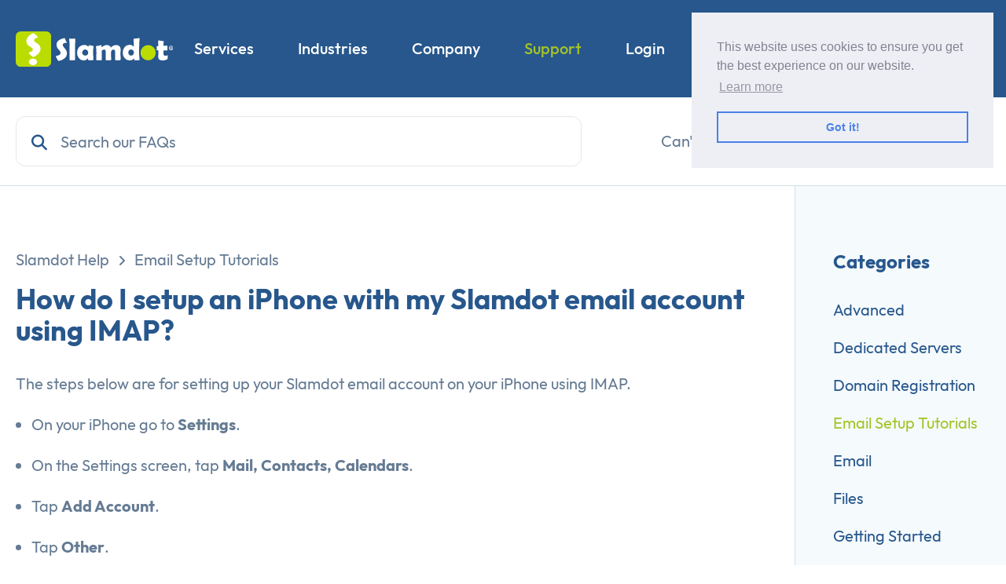

--- FILE ---
content_type: text/html; charset=UTF-8
request_url: https://www.slamdot.com/help/how-do-i-setup-an-iphone-with-my-slamdot-email-account-using-imap/
body_size: 10099
content:
<!doctype html>
<html lang=en>
	<head>
	<meta charset=UTF-8>
	<meta name=robots content="index, follow">
	<meta name=viewport content="width=device-width,initial-scale=1">
	<meta http-equiv=X-UA-Compatible content="ie=edge">
	<link type=application/atom+xml rel=alternate href=https://www.slamdot.com/feed.xml title=Slamdot>
	<link rel=stylesheet href=/css/site.css>
	<link rel=preconnect href=https://kit.fontawesome.com>
	<link rel=stylesheet href=https://kit.fontawesome.com/e0308b4a1a.css crossorigin=anonymous>
	<link rel="shortcut icon" type=image/x-icon href=/assets/favicon.ico>
	<link rel="shortcut icon" type=image/png href=/assets/favicon.png>
	
	
	<meta property=og:site_name content=Slamdot>
<title>How do I setup an iPhone with my Slamdot email account using IMAP? - Slamdot</title>
	<meta property=og:title content="How do I setup an iPhone with my Slamdot email account using IMAP?">
<meta name=keywords content="Apple, iPhone, smartphone, IMAP, email, setup">
<meta name=description content="The steps below are for setting up your Slamdot email account on your iPhone using IMAP.">
	<meta property=og:description content="The steps below are for setting up your Slamdot email account on your iPhone using IMAP.">
<meta property=og:locale content=en_US>
<link rel=canonical href=https://www.slamdot.com/help/how-do-i-setup-an-iphone-with-my-slamdot-email-account-using-imap/ >
	<meta property=og:url content=https://www.slamdot.com/help/how-do-i-setup-an-iphone-with-my-slamdot-email-account-using-imap/ >
<meta property=og:image content=https://www.slamdot.com/assets/img-open-graph.png>
	<meta property=og:image:alt content="How do I setup an iPhone with my Slamdot email account using IMAP?">
	<meta property=og:type content=website>
<meta property=article:published_time content=2011-11-13T21:38:00-05:00>
<script type=application/ld+json>
	{
		"@context": "https://schema.org",
		"description": "The steps below are for setting up your Slamdot email account on your iPhone using IMAP.",
		"headline": "How do I setup an iPhone with my Slamdot email account using IMAP?",
		"name": "Slamdot",

		"image": "https://www.slamdot.com/assets/img-open-graph.png",
		"@type": "WebSite",
		"publisher": {
			"@type": "Organization",

			"logo": {
				"@type": "ImageObject",
				"url": "https://www.slamdot.com/assets/logo.svg"
			}
		},
		"url": "https://www.slamdot.com/help/how-do-i-setup-an-iphone-with-my-slamdot-email-account-using-imap/"
	}
</script>

	<script src=/uploads/aos/dist/aos.js></script>
	
		<script>((e,t,a,g)=>{e[g]=e[g]||[],e[g].push({"gtm.start":(new Date).getTime(),event:"gtm.js"}),e=t.getElementsByTagName(a)[0],(g=t.createElement(a)).async=!0,g.src="https://www.googletagmanager.com/gtm.js?id=GTM-TQN6SZ4Q",e.parentNode.insertBefore(g,e)})(window,document,"script","dataLayer")</script>
	
	
		<script src=/js/script.tagged-events.js data-domain=slamdot.com src=https://plausible.io/js/script.tagged-events.js defer></script>
	
</head>

	<body class="overflow-x-hidden font-outfit">
		
			<noscript><iframe src="https://www.googletagmanager.com/ns.html?id=GTM-TQN6SZ4Q" height=0 width=0 style=display:none;visibility:hidden></iframe></noscript>
		
		

		<header class="w-full solid z-30">
	<div class="container flex items-center justify-between mx-auto ls:pt-4 py-4 md:py-8">
		<div class="logo w-36 ls:w-36 sm:w-auto">
			<a href=https://www.slamdot.com title=Slamdot class=hvr-grow-rotate><img id=logo src=/assets/logo.svg alt=Slamdot></a>
		</div>
		<ul class="main-nav m-auto bg-white lg:bg-transparent ls:items-center ls:bg-transparent text-primary ls:text-white lg:text-white hidden ls:flex lg:flex ls:border-0 md:border-0 border">
			<li class="my-2 lg:my-0 lg:mr-1 xl:mr-6 dropdown-menu relative">
				<a href=https://www.slamdot.com/marketing/ class="block text-lg ls:text-base xl:text-xl py-4 px-4 font-medium whitespace-nowrap hover:text-secondary">Services</a>
				<span class="toggle-menu ls:top-[1.4rem] right-5 ls:right-0 ls:hidden"><i class="fa-solid fa-angle-down text-2xl ls:text-xs"></i></span>
				<div class="hidden static ls:rounded-xl ls:absolute ls:left-0 ls:max-w-80 lg:absolute w-dropdown md:w-dropdown2 lg:w-dropdown max-w-full lg:max-w-none left-0 md:-left-48 bg-lightblue4 lg:bg-transparent">
					<div class="dropdown shadow overflow-hidden lg:bg-white w-full ls:rounded-xl lg:rounded-xl flex flex-wrap">
						<div class="w-full flex flex-wrap lg:px-4 mt-5">
							
								<a href=https://www.slamdot.com/web-design/ class="w-full lg:w-1/2 flex justify-start items-center lg:items-start ls:px-4 ls:py-[5px] p-3 rounded-2xl hover:bg-lightblue" title="Website Design">
									<div class="lg:pt-2 mr-4 lg:w-32 flex items-start justify-center">
										<i class="fa-light fa-laptop-mobile ls:text-base text-2xl lg:text-5xl text-secondary"></i>
									</div>
									<div class="details w-full">
										<h5 class="lg:text-lg md:text-sm text-base font-bold text-primary inline-block">Website Design</h5>
										<p class="hidden lg:block md:text-sm text-base mt-2 text-gray-dark font-sans">Elevate your online presence with a stunning website that converts visitors into loyal customers.</p>
									</div>
								</a>
							
								<a href=https://www.slamdot.com/seo/ class="w-full lg:w-1/2 flex justify-start items-center lg:items-start ls:px-4 ls:py-[5px] p-3 rounded-2xl hover:bg-lightblue" title="Search Engine Optimization">
									<div class="lg:pt-2 mr-4 lg:w-32 flex items-start justify-center">
										<i class="fa-light fa-magnifying-glass-chart ls:text-base text-2xl lg:text-5xl text-secondary"></i>
									</div>
									<div class="details w-full">
										<h5 class="lg:text-lg md:text-sm text-base font-bold text-primary inline-block">Search Engine Optimization</h5>
										<p class="hidden lg:block md:text-sm text-base mt-2 text-gray-dark font-sans">Boost your website's visibility with our proven SEO services and attract a flood of traffic to your business.</p>
									</div>
								</a>
							
								<a href=https://www.slamdot.com/ppc/ class="w-full lg:w-1/2 flex justify-start items-center lg:items-start ls:px-4 ls:py-[5px] p-3 rounded-2xl hover:bg-lightblue" title="Paid Search Ads">
									<div class="lg:pt-2 mr-4 lg:w-32 flex items-start justify-center">
										<i class="fa-light fa-bullseye-arrow ls:text-base text-2xl lg:text-5xl text-secondary"></i>
									</div>
									<div class="details w-full">
										<h5 class="lg:text-lg md:text-sm text-base font-bold text-primary inline-block">Paid Search Ads</h5>
										<p class="hidden lg:block md:text-sm text-base mt-2 text-gray-dark font-sans">Maximize your ROI and drive more revenue with targeted ads and high-converting leads.</p>
									</div>
								</a>
							
								<a href=https://www.slamdot.com/local/ class="w-full lg:w-1/2 flex justify-start items-center lg:items-start ls:px-4 ls:py-[5px] p-3 rounded-2xl hover:bg-lightblue" title="Local Service Ads">
									<div class="lg:pt-2 mr-4 lg:w-32 flex items-start justify-center">
										<i class="fa-light fa-map-location-dot ls:text-base text-2xl lg:text-5xl text-secondary"></i>
									</div>
									<div class="details w-full">
										<h5 class="lg:text-lg md:text-sm text-base font-bold text-primary inline-block">Local Service Ads</h5>
										<p class="hidden lg:block md:text-sm text-base mt-2 text-gray-dark font-sans">Crush the competition through localized advertising solutions that ensure maximum visibility in your area.</p>
									</div>
								</a>
							
								<a href=https://www.slamdot.com/hosting/ class="w-full lg:w-1/2 flex justify-start items-center lg:items-start ls:px-4 ls:py-[5px] p-3 rounded-2xl hover:bg-lightblue" title="Managed WordPress Hosting">
									<div class="lg:pt-2 mr-4 lg:w-32 flex items-start justify-center">
										<i class="fa-light fa-server ls:text-base text-2xl lg:text-5xl text-secondary"></i>
									</div>
									<div class="details w-full">
										<h5 class="lg:text-lg md:text-sm text-base font-bold text-primary inline-block">Managed WordPress Hosting</h5>
										<p class="hidden lg:block md:text-sm text-base mt-2 text-gray-dark font-sans">Experience unrivaled support and top-notch security with our managed WordPress hosting.</p>
									</div>
								</a>
							
								<a href=https://www.slamdot.com/social/ class="w-full lg:w-1/2 flex justify-start items-center lg:items-start ls:px-4 ls:py-[5px] p-3 rounded-2xl hover:bg-lightblue" title="Social Media Management">
									<div class="lg:pt-2 mr-4 lg:w-32 flex items-start justify-center">
										<i class="fa-light fa-bullhorn ls:text-base text-2xl lg:text-5xl text-secondary"></i>
									</div>
									<div class="details w-full">
										<h5 class="lg:text-lg md:text-sm text-base font-bold text-primary inline-block">Social Media Management</h5>
										<p class="hidden lg:block md:text-sm text-base mt-2 text-gray-dark font-sans">Ignite your social media presence and engage with your audience with our results-driven approach.</p>
									</div>
								</a>
							
								<a href=https://www.slamdot.com/display/ class="w-full lg:w-1/2 flex justify-start items-center lg:items-start ls:px-4 ls:py-[5px] p-3 rounded-2xl hover:bg-lightblue" title="Display Ad Targeting">
									<div class="lg:pt-2 mr-4 lg:w-32 flex items-start justify-center">
										<i class="fa-light fa-circle-play ls:text-base text-2xl lg:text-5xl text-secondary"></i>
									</div>
									<div class="details w-full">
										<h5 class="lg:text-lg md:text-sm text-base font-bold text-primary inline-block">Display Ad Targeting</h5>
										<p class="hidden lg:block md:text-sm text-base mt-2 text-gray-dark font-sans">Target specific audiences, increase brand awareness, and drive conversions with visually engaging ads.</p>
									</div>
								</a>
							
								<a href=https://www.slamdot.com/newsletter/ class="w-full lg:w-1/2 flex justify-start items-center lg:items-start ls:px-4 ls:py-[5px] p-3 rounded-2xl hover:bg-lightblue" title="Email Newsletter Marketing">
									<div class="lg:pt-2 mr-4 lg:w-32 flex items-start justify-center">
										<i class="fa-light fa-envelope-open-text ls:text-base text-2xl lg:text-5xl text-secondary"></i>
									</div>
									<div class="details w-full">
										<h5 class="lg:text-lg md:text-sm text-base font-bold text-primary inline-block">Email Newsletter Marketing</h5>
										<p class="hidden lg:block md:text-sm text-base mt-2 text-gray-dark font-sans">Keep your customers engaged with personalized email newsletters that drive more sales.</p>
									</div>
								</a>
							
						</div>
						<div class="bg-lightblue text-primary w-full mt-4 px-4 py-4 flex items-center lg:justify-center">
							<a href=https://www.slamdot.com/marketing/ class="flex items-center font-bold">View our complete list of services<i class="fa-solid fa-angle-right ml-2"></i></a>
						</div>
					</div>
				</div>
			</li>
			<li class="my-2 lg:my-0 lg:mr-1 xl:mr-6 dropdown-menu relative">
				<a href=https://www.slamdot.com/industries/ class="block text-lg ls:text-base xl:text-xl py-4 px-4 font-medium whitespace-nowrap hover:text-secondary">Industries</a>
				<span class="toggle-menu ls:top-[1.4rem] right-5 ls:right-0 ls:hidden"><i class="fa-solid fa-angle-down text-2xl ls:text-xs"></i></span>
				<div class="hidden ls:rounded-xl ls:absolute ls:left-0 ls:max-w-80 static lg:absolute w-dropdown lg:w-dropdown2 2xl:w-dropdown max-w-full lg:max-w-none left-0 md:-left-48 bg-lightblue4 lg:bg-transparent">
					<div class="dropdown shadow overflow-hidden lg:bg-white w-full ls:rounded-xl lg:rounded-xl flex flex-wrap">
						<div class="w-full flex flex-wrap lg:px-4 mt-5">
							
							
								<div class="w-full lg:w-1/3">
									<a href=https://www.slamdot.com/industries/accounting/ class="flex justify-start items-center ls:px-4 ls:py-[5px] py-3 px-4 lg:p-4 rounded-2xl hover:bg-lightblue" title="Accounting Digital Marketing Services">
										<div class="mr-4 w-8 lg:w-12 text-center">
											
												<i class="fa-light fa-calculator ls:text-base text-2xl lg:text-3xl text-secondary"></i>
											
										</div>
										<div class=details>
											<h5 class="lg:text-lg md:text-sm text-base font-bold text-primary inline-block">Accounting</h5>
										</div>
									</a>
								</div>
							
								<div class="w-full lg:w-1/3">
									<a href=https://www.slamdot.com/industries/authors/ class="flex justify-start items-center ls:px-4 ls:py-[5px] py-3 px-4 lg:p-4 rounded-2xl hover:bg-lightblue" title="Authors Digital Marketing Services">
										<div class="mr-4 w-8 lg:w-12 text-center">
											
												<i class="fa-light fa-book ls:text-base text-2xl lg:text-3xl text-secondary"></i>
											
										</div>
										<div class=details>
											<h5 class="lg:text-lg md:text-sm text-base font-bold text-primary inline-block">Authors</h5>
										</div>
									</a>
								</div>
							
								<div class="w-full lg:w-1/3">
									<a href=https://www.slamdot.com/industries/automotive/ class="flex justify-start items-center ls:px-4 ls:py-[5px] py-3 px-4 lg:p-4 rounded-2xl hover:bg-lightblue" title="Automotive Digital Marketing Services">
										<div class="mr-4 w-8 lg:w-12 text-center">
											
												<i class="fa-light fa-car-wrench ls:text-base text-2xl lg:text-3xl text-secondary"></i>
											
										</div>
										<div class=details>
											<h5 class="lg:text-lg md:text-sm text-base font-bold text-primary inline-block">Automotive</h5>
										</div>
									</a>
								</div>
							
								<div class="w-full lg:w-1/3">
									<a href=https://www.slamdot.com/industries/churches/ class="flex justify-start items-center ls:px-4 ls:py-[5px] py-3 px-4 lg:p-4 rounded-2xl hover:bg-lightblue" title="Churches Digital Marketing Services">
										<div class="mr-4 w-8 lg:w-12 text-center">
											
												<i class="fa-light fa-church ls:text-base text-2xl lg:text-3xl text-secondary"></i>
											
										</div>
										<div class=details>
											<h5 class="lg:text-lg md:text-sm text-base font-bold text-primary inline-block">Churches</h5>
										</div>
									</a>
								</div>
							
								<div class="w-full lg:w-1/3">
									<a href=https://www.slamdot.com/industries/construction/ class="flex justify-start items-center ls:px-4 ls:py-[5px] py-3 px-4 lg:p-4 rounded-2xl hover:bg-lightblue" title="Construction Digital Marketing Services">
										<div class="mr-4 w-8 lg:w-12 text-center">
											
												<i class="fa-light fa-person-digging ls:text-base text-2xl lg:text-3xl text-secondary"></i>
											
										</div>
										<div class=details>
											<h5 class="lg:text-lg md:text-sm text-base font-bold text-primary inline-block">Construction</h5>
										</div>
									</a>
								</div>
							
								<div class="w-full lg:w-1/3">
									<a href=https://www.slamdot.com/industries/electricians/ class="flex justify-start items-center ls:px-4 ls:py-[5px] py-3 px-4 lg:p-4 rounded-2xl hover:bg-lightblue" title="Electricians Digital Marketing Services">
										<div class="mr-4 w-8 lg:w-12 text-center">
											
												<i class="fa-light fa-plug-circle-bolt ls:text-base text-2xl lg:text-3xl text-secondary"></i>
											
										</div>
										<div class=details>
											<h5 class="lg:text-lg md:text-sm text-base font-bold text-primary inline-block">Electricians</h5>
										</div>
									</a>
								</div>
							
								<div class="w-full lg:w-1/3">
									<a href=https://www.slamdot.com/industries/eye-care/ class="flex justify-start items-center ls:px-4 ls:py-[5px] py-3 px-4 lg:p-4 rounded-2xl hover:bg-lightblue" title="Eye Care Digital Marketing Services">
										<div class="mr-4 w-8 lg:w-12 text-center">
											
												<i class="fa-light fa-glasses ls:text-base text-2xl lg:text-3xl text-secondary"></i>
											
										</div>
										<div class=details>
											<h5 class="lg:text-lg md:text-sm text-base font-bold text-primary inline-block">Eye Care</h5>
										</div>
									</a>
								</div>
							
								<div class="w-full lg:w-1/3">
									<a href=https://www.slamdot.com/industries/fencing/ class="flex justify-start items-center ls:px-4 ls:py-[5px] py-3 px-4 lg:p-4 rounded-2xl hover:bg-lightblue" title="Fencing Digital Marketing Services">
										<div class="mr-4 w-8 lg:w-12 text-center">
											
												<i class="fa-light fa-fence ls:text-base text-2xl lg:text-3xl text-secondary"></i>
											
										</div>
										<div class=details>
											<h5 class="lg:text-lg md:text-sm text-base font-bold text-primary inline-block">Fencing</h5>
										</div>
									</a>
								</div>
							
								<div class="w-full lg:w-1/3">
									<a href=https://www.slamdot.com/industries/flooring/ class="flex justify-start items-center ls:px-4 ls:py-[5px] py-3 px-4 lg:p-4 rounded-2xl hover:bg-lightblue" title="Flooring Digital Marketing Services">
										<div class="mr-4 w-8 lg:w-12 text-center">
											
												<i class="fa-light fa-objects-column ls:text-base text-2xl lg:text-3xl text-secondary"></i>
											
										</div>
										<div class=details>
											<h5 class="lg:text-lg md:text-sm text-base font-bold text-primary inline-block">Flooring</h5>
										</div>
									</a>
								</div>
							
								<div class="w-full lg:w-1/3">
									<a href=https://www.slamdot.com/industries/home-builders/ class="flex justify-start items-center ls:px-4 ls:py-[5px] py-3 px-4 lg:p-4 rounded-2xl hover:bg-lightblue" title="Home Builders Digital Marketing Services">
										<div class="mr-4 w-8 lg:w-12 text-center">
											
												<i class="fa-light fa-house ls:text-base text-2xl lg:text-3xl text-secondary"></i>
											
										</div>
										<div class=details>
											<h5 class="lg:text-lg md:text-sm text-base font-bold text-primary inline-block">Home Builders</h5>
										</div>
									</a>
								</div>
							
								<div class="w-full lg:w-1/3">
									<a href=https://www.slamdot.com/industries/hvac-service/ class="flex justify-start items-center ls:px-4 ls:py-[5px] py-3 px-4 lg:p-4 rounded-2xl hover:bg-lightblue" title="HVAC Service Digital Marketing Services">
										<div class="mr-4 w-8 lg:w-12 text-center">
											
												<i class="fa-light fa-temperature-snow ls:text-base text-2xl lg:text-3xl text-secondary"></i>
											
										</div>
										<div class=details>
											<h5 class="lg:text-lg md:text-sm text-base font-bold text-primary inline-block">HVAC Service</h5>
										</div>
									</a>
								</div>
							
								<div class="w-full lg:w-1/3">
									<a href=https://www.slamdot.com/industries/insurance/ class="flex justify-start items-center ls:px-4 ls:py-[5px] py-3 px-4 lg:p-4 rounded-2xl hover:bg-lightblue" title="Insurance Digital Marketing Services">
										<div class="mr-4 w-8 lg:w-12 text-center">
											
												<i class="fa-light fa-house-crack ls:text-base text-2xl lg:text-3xl text-secondary"></i>
											
										</div>
										<div class=details>
											<h5 class="lg:text-lg md:text-sm text-base font-bold text-primary inline-block">Insurance</h5>
										</div>
									</a>
								</div>
							
								<div class="w-full lg:w-1/3">
									<a href=https://www.slamdot.com/industries/interior-design/ class="flex justify-start items-center ls:px-4 ls:py-[5px] py-3 px-4 lg:p-4 rounded-2xl hover:bg-lightblue" title="Interior Design Digital Marketing Services">
										<div class="mr-4 w-8 lg:w-12 text-center">
											
												<i class="fa-light fa-loveseat ls:text-base text-2xl lg:text-3xl text-secondary"></i>
											
										</div>
										<div class=details>
											<h5 class="lg:text-lg md:text-sm text-base font-bold text-primary inline-block">Interior Design</h5>
										</div>
									</a>
								</div>
							
								<div class="w-full lg:w-1/3">
									<a href=https://www.slamdot.com/industries/junk-removal/ class="flex justify-start items-center ls:px-4 ls:py-[5px] py-3 px-4 lg:p-4 rounded-2xl hover:bg-lightblue" title="Junk Removal Digital Marketing Services">
										<div class="mr-4 w-8 lg:w-12 text-center">
											
												<i class="fa-light fa-dumpster ls:text-base text-2xl lg:text-3xl text-secondary"></i>
											
										</div>
										<div class=details>
											<h5 class="lg:text-lg md:text-sm text-base font-bold text-primary inline-block">Junk Removal</h5>
										</div>
									</a>
								</div>
							
								<div class="w-full lg:w-1/3">
									<a href=https://www.slamdot.com/industries/law-firms/ class="flex justify-start items-center ls:px-4 ls:py-[5px] py-3 px-4 lg:p-4 rounded-2xl hover:bg-lightblue" title="Law Firms Digital Marketing Services">
										<div class="mr-4 w-8 lg:w-12 text-center">
											
												<i class="fa-light fa-scale-unbalanced ls:text-base text-2xl lg:text-3xl text-secondary"></i>
											
										</div>
										<div class=details>
											<h5 class="lg:text-lg md:text-sm text-base font-bold text-primary inline-block">Law Firms</h5>
										</div>
									</a>
								</div>
							
								<div class="w-full lg:w-1/3">
									<a href=https://www.slamdot.com/industries/moving/ class="flex justify-start items-center ls:px-4 ls:py-[5px] py-3 px-4 lg:p-4 rounded-2xl hover:bg-lightblue" title="Moving Digital Marketing Services">
										<div class="mr-4 w-8 lg:w-12 text-center">
											
												<i class="fa-light fa-truck-ramp-couch ls:text-base text-2xl lg:text-3xl text-secondary"></i>
											
										</div>
										<div class=details>
											<h5 class="lg:text-lg md:text-sm text-base font-bold text-primary inline-block">Moving</h5>
										</div>
									</a>
								</div>
							
								<div class="w-full lg:w-1/3">
									<a href=https://www.slamdot.com/industries/painting/ class="flex justify-start items-center ls:px-4 ls:py-[5px] py-3 px-4 lg:p-4 rounded-2xl hover:bg-lightblue" title="Painting Digital Marketing Services">
										<div class="mr-4 w-8 lg:w-12 text-center">
											
												<i class="fa-light fa-brush ls:text-base text-2xl lg:text-3xl text-secondary"></i>
											
										</div>
										<div class=details>
											<h5 class="lg:text-lg md:text-sm text-base font-bold text-primary inline-block">Painting</h5>
										</div>
									</a>
								</div>
							
								<div class="w-full lg:w-1/3">
									<a href=https://www.slamdot.com/industries/plumbing/ class="flex justify-start items-center ls:px-4 ls:py-[5px] py-3 px-4 lg:p-4 rounded-2xl hover:bg-lightblue" title="Plumbing Digital Marketing Services">
										<div class="mr-4 w-8 lg:w-12 text-center">
											
												<i class="fa-light fa-toilet ls:text-base text-2xl lg:text-3xl text-secondary"></i>
											
										</div>
										<div class=details>
											<h5 class="lg:text-lg md:text-sm text-base font-bold text-primary inline-block">Plumbing</h5>
										</div>
									</a>
								</div>
							
						</div>
						<div class="bg-lightblue text-primary w-full mt-4 px-4 py-4 flex items-center lg:justify-center">
							<a href=https://www.slamdot.com/industries/ class="flex items-center font-bold">View all industries<i class="fa-solid fa-angle-right ml-2"></i></a>
						</div>
					</div>
				</div>
			</li>
			<li class="my-2 lg:my-0 lg:mr-1 xl:mr-6 dropdown-menu relative">
				<a href=https://www.slamdot.com/about/ class="block text-lg ls:text-base xl:text-xl py-4 px-4 font-medium whitespace-nowrap hover:text-secondary">Company</a>
				<span class="toggle-menu ls:top-[1.4rem] right-5 ls:right-0 ls:hidden"><i class="fa-solid fa-angle-down text-2xl ls:text-xs"></i></span>
				<div class="hidden ls:rounded-xl ls:absolute ls:left-0 ls:max-w-80 static lg:absolute w-dropdown lg:w-dropdown2 2xl:w-dropdown max-w-full lg:max-w-none left-0 md:-left-48 bg-lightblue4 lg:bg-transparent">
					<div class="dropdown shadow overflow-hidden ls:py-5 lg:bg-white w-full ls:rounded-xl lg:rounded-xl flex md:flex-nowrap flex-wrap">
						<div class="lg:bg-gray-light2 lg:px-4 2xl:px-8 lg:py-10 lg:min-w-0 2xl:min-w-320 w-full md:w-auto lg:w-44 2xl:w-auto flex-shrink-0">
							<h3 class="hidden lg:block text-gray-dark text-lg font-semibold mb-3">Company</h3>
							<ul>
								
								
									<li>
										<a href=https://www.slamdot.com/about/ class="ls:py-[5px] ls:px-4 py-3 lg:py-2 lg:-mx-4 font-semibold lg:text-lg md:text-sm text-base text-primary flex items-center lg:hover:bg-white lg:hover:shadow-xs lg:rounded-lg" title="About Us">
											<i class="fa-regular fa-circle-info text-secondary text-right mx-4 w-6"></i> About Us
										</a>
									</li>
								
									<li>
										<a href=https://www.slamdot.com/jobs/ class="ls:py-[5px] ls:px-4 py-3 lg:py-2 lg:-mx-4 font-semibold lg:text-lg md:text-sm text-base text-primary flex items-center lg:hover:bg-white lg:hover:shadow-xs lg:rounded-lg" title=Jobs>
											<i class="fa-regular fa-briefcase text-secondary text-right mx-4 w-6"></i> Jobs
										</a>
									</li>
								
									<li>
										<a href=https://www.slamdot.com/locations/ class="ls:py-[5px] ls:px-4 py-3 lg:py-2 lg:-mx-4 font-semibold lg:text-lg md:text-sm text-base text-primary flex items-center lg:hover:bg-white lg:hover:shadow-xs lg:rounded-lg" title=Markets>
											<i class="fa-regular fa-signs-post text-secondary text-right mx-4 w-6"></i> Markets
										</a>
									</li>
								
									<li>
										<a href=https://www.slamdot.com/reviews/ class="ls:py-[5px] ls:px-4 py-3 lg:py-2 lg:-mx-4 font-semibold lg:text-lg md:text-sm text-base text-primary flex items-center lg:hover:bg-white lg:hover:shadow-xs lg:rounded-lg" title=Testimonials>
											<i class="fa-regular fa-heart text-secondary text-right mx-4 w-6"></i> Testimonials
										</a>
									</li>
								
									<li>
										<a href=https://www.slamdot.com/slamcamp/ class="ls:py-[5px] ls:px-4 py-3 lg:py-2 lg:-mx-4 font-semibold lg:text-lg md:text-sm text-base text-primary flex items-center lg:hover:bg-white lg:hover:shadow-xs lg:rounded-lg" title=SlamCamp>
											<i class="fa-kit fa-slamcamp text-secondary text-right mx-4 w-6"></i> SlamCamp
										</a>
									</li>
								
									<li>
										<a href=https://www.slamdot.com/team/ class="ls:py-[5px] ls:px-4 py-3 lg:py-2 lg:-mx-4 font-semibold lg:text-lg md:text-sm text-base text-primary flex items-center lg:hover:bg-white lg:hover:shadow-xs lg:rounded-lg" title=Team>
											<i class="fa-regular fa-user-group text-secondary text-right mx-4 w-6"></i> Team
										</a>
									</li>
								
									<li>
										<a href=https://www.slamdot.com/work/ class="ls:py-[5px] ls:px-4 py-3 lg:py-2 lg:-mx-4 font-semibold lg:text-lg md:text-sm text-base text-primary flex items-center lg:hover:bg-white lg:hover:shadow-xs lg:rounded-lg" title="Our Work">
											<i class="fa-regular fa-folder-grid text-secondary text-right mx-4 w-6"></i> Our Work
										</a>
									</li>
								
									<li>
										<a class='ls:py-[5px] ls:px-4 py-3 lg:py-2 lg:-mx-4 font-semibold lg:text-lg md:text-sm text-base text-primary flex items-center lg:hover:bg-white lg:hover:shadow-xs lg:rounded-lg' href='https://www.slamdot.com/blog/' title='Blog'>
											<i class="fa-regular fa-memo-pad text-secondary text-right mx-4 w-6"></i> Blog
										</a>
									</li>
								
							</ul>
						</div>
						<div class="hidden lg:block bg-white px-8 md:px-10 lg:px-6 2xl:px-12 py-6 lg:py-10 flex-grow w-full md:w-auto">
							<h3 class="text-gray-dark text-lg font-semibold mb-6">News &amp; Tips</h3>
							<div class="flex flex-wrap sm:text-left text-center -mx-2 lg:-mx-3">
								
									<div class="w-full flex-col items-center sm:items-start sm:flex-row flex px-2 lg:px-3 mb-8 lg:mb-10">
										<div class="min-w-128 sm:pr-4 md:pr-6">
											
											
											
											<img src=/uploads/5eab48.jpg class="w-32 rounded-lg" alt="5 Marketing Myths Axe Throwing Venues Believe (That Are Killing Their Bookings)">
										</div>
										<div class="w-full flex-grow mt-5 sm:mt-0">
											<div class=mb-2>
												
													<a href=https://www.slamdot.com/blog/entertainment/ class="inline-block text-darkgreen hover:text-white bg-lightgreen hover:bg-darkgreen text-xs px-3 py-1 mr-3 rounded-full font-semibold">
														
														<i class="fa-light fa-microphone-stand mr-2"></i>Entertainment
													</a>
												
												
													<a href=https://www.slamdot.com/blog/marketing/ class="inline-block text-primary hover:text-white bg-lightblue hover:bg-primary text-xs px-3 py-1 mr-3 rounded-full font-semibold">
														
														<i class="fa-regular fa-sparkles mr-2"></i>Marketing
													</a>
												
											</div>
											<h3 class="font-semibold text-base lg:text-lg text-primary">
												<a href=https://www.slamdot.com/blog/5-marketing-myths-axe-throwing-venues-believe-that-are-killing-their-bookings/ title="5 Marketing Myths Axe Throwing Venues Believe (That Are Killing Their Bookings)">5 Marketing Myths Axe Throwing Venues Believe (That Are Killing Their Bookings)</a>
											</h3>
											<p class="md:text-sm text-xs text-gray-dark font-sans">
												Axe throwing is having a real moment. It’s not another one of those flash-in-the-pan TikTok trends. It’s a legitimate, “this...
											</p>
										</div>
									</div>
								
									<div class="w-full flex-col items-center sm:items-start sm:flex-row flex px-2 lg:px-3 mb-8 lg:mb-10">
										<div class="min-w-128 sm:pr-4 md:pr-6">
											
											
											
											<img src=/uploads/5eab48.jpg class="w-32 rounded-lg" alt="How Bowling Alleys Can Boost Retention By 20% (Without Spending More Money)">
										</div>
										<div class="w-full flex-grow mt-5 sm:mt-0">
											<div class=mb-2>
												
													<a href=https://www.slamdot.com/blog/entertainment/ class="inline-block text-darkgreen hover:text-white bg-lightgreen hover:bg-darkgreen text-xs px-3 py-1 mr-3 rounded-full font-semibold">
														
														<i class="fa-light fa-microphone-stand mr-2"></i>Entertainment
													</a>
												
												
													<a href=https://www.slamdot.com/blog/marketing/ class="inline-block text-primary hover:text-white bg-lightblue hover:bg-primary text-xs px-3 py-1 mr-3 rounded-full font-semibold">
														
														<i class="fa-regular fa-sparkles mr-2"></i>Marketing
													</a>
												
											</div>
											<h3 class="font-semibold text-base lg:text-lg text-primary">
												<a href=https://www.slamdot.com/blog/how-bowling-alleys-can-boost-retention-by-20-percent-without-spending-more-money/ title="How Bowling Alleys Can Boost Retention By 20% (Without Spending More Money)">How Bowling Alleys Can Boost Retention By 20% (Without Spending More Money)</a>
											</h3>
											<p class="md:text-sm text-xs text-gray-dark font-sans">
												Let us guess what your Saturday night looks like: Lanes are packed. Birthday parties are in full swing. Groups of...
											</p>
										</div>
									</div>
								
							</div>
							<a href=https://www.slamdot.com/blog/ class="font-bold text-primary text-sm lg:text-base flex items-center">View all posts<i class="fa-solid fa-angle-right ml-2"></i></a>
						</div>
					</div>
				</div>
			</li>
			<li class="my-2 lg:my-0 lg:mr-1 xl:mr-6 dropdown-menu relative">
				<a href=https://www.slamdot.com/help/ class="block text-lg ls:text-base xl:text-xl py-4 px-4 font-medium whitespace-nowrap hover:text-secondary text-secondary">Support</a>
				<span class="toggle-menu ls:top-[1.4rem] right-5 ls:right-0 ls:hidden"><i class="fa-solid fa-angle-down text-2xl ls:text-xs"></i></span>
				<div class="hidden ls:rounded-xl ls:absolute ls:left-0 ls:max-w-52 static lg:absolute w-dropdown max-w-full lg:max-w-465 left-0 md:-left-48 bg-lightblue4 lg:bg-transparent">
					<div class="dropdown shadow overflow-hidden lg:bg-white w-full ls:rounded-xl lg:rounded-xl flex flex-wrap">
						<div class="w-full flex flex-wrap ls:mb-5 lg:px-4 mt-5">
							
							
								<a href=https://www.slamdot.com/contact/ class="w-full flex justify-start py-3 px-4 lg:p-4 rounded-2xl hover:bg-lightblue" title="Contact Us">
									<div class="mr-4 lg:w-24 text-center">
										<i class="fa-light fa-envelope text-2xl lg:text-5xl text-secondary"></i>
									</div>
									<div class="details w-full">
										<h5 class="lg:text-lg md:text-sm text-base font-bold text-primary">Contact Us</h5>
										<p class="hidden lg:block md:text-sm text-base mt-2 text-gray-dark font-sans">Get in touch with us! We're always thrilled to lend a hand in any way we can.</p>
									</div>
								</a>
							
								<a href=https://www.slamdot.com/help/ class="w-full flex justify-start py-3 px-4 lg:p-4 rounded-2xl hover:bg-lightblue" title="Help Library">
									<div class="mr-4 lg:w-24 text-center">
										<i class="fa-light fa-life-ring text-2xl lg:text-5xl text-secondary"></i>
									</div>
									<div class="details w-full">
										<h5 class="lg:text-lg md:text-sm text-base font-bold text-primary">Help Library</h5>
										<p class="hidden lg:block md:text-sm text-base mt-2 text-gray-dark font-sans">Get the answers you need, fast! Check out our knowledge base for quick solutions.</p>
									</div>
								</a>
							
						</div>
						<div class="hidden lg:flex bg-lightblue text-primary w-full mt-4 px-4 py-4 items-center">
							<a href=https://www.slamdot.com/contact/ class="flex items-center font-bold chat-link"><i class="fa-regular fa-comments mr-2"></i>Live Chat<i class="fa-solid fa-angle-right ml-2"></i></a>
							<a href=tel:8667526368 class="flex items-center font-bold ml-10" data-local-state=TN data-local-number="(865) 238-5600"><i class="fa-regular fa-phone-flip mr-2"></i>Contact Sales<i class="fa-solid fa-angle-right ml-2"></i></a>
						</div>
					</div>
				</div>
			</li>
			<li class="my-2 lg:my-0 lg:mr-1 xl:mr-6">
				<a href=https://www.slamdot.com/login/ class="block text-lg ls:text-base xl:text-xl py-4 px-4 font-medium whitespace-nowrap hover:text-secondary">Login</a>
			</li>
			<li class="lg:hidden ls:hidden ls:p-0 py-3 px-4 lg:p-0 my-2 lg:my-0 lg:mr-1 xl:mr-6">
				<a href=https://slamdot.typeform.com/to/FtNXcQlV class="typeform px-2 border-2 border-secondary text-center block lg:hidden ls:py-[5px] py-3 md:px-5 xl:px-9 md:py-3 rounded-md whitespace-nowrap font-bold text-base md:text-lg xl:text-xl bg-secondary text-white hover:bg-transparent hover:text-secondary" target=_blank>Let's Talk!</a>
			</li>
		</ul>
		<div class="flex items-center">
			<a href=tel:8667526368 class="mr-6 ls:mr-0 lg:mr-8 xl:mr-12 block" data-local-state=TN data-local-number="(865) 238-5600">
				<span class="text-sm xl:text-base font-bold text-secondary hidden lg:flex items-center"><i class="fa-solid fa-phone mr-2"></i>CONTACT US</span>
				<span class="text-white text-base md:text-lg xl:text-xl hidden lg:block font-bold whitespace-nowrap" data-local-state=TN data-local-number="(865) 238-5600">(866) SLAMDOT</span>
				<span class="text-white lg:hidden ls:ml-2"><i class="fa-solid fa-phone text-2xl mr-2"></i></span>
			</a>
			<div class="menu-trigger ls:hidden lg:hidden block">
				<div class=icon-hamburger>
					<span></span>
					<span></span>
					<span></span>
					<span></span>
				</div>
			</div>
		</div>
		<a href=https://slamdot.typeform.com/to/FtNXcQlV class="typeform px-2 border-2 border-secondary hidden lg:block py-1 md:px-5 xl:px-9 md:py-3 rounded-full whitespace-nowrap font-bold text-base md:text-lg xl:text-xl bg-secondary text-white hover:bg-transparent hover:text-secondary hvr-pulse" target=_blank>Let's Talk!</a>
	</div>
</header>

		<section class="bg-white py-6 border-b border-blue-40">
	<div class=container>
		<div class="flex sm:flex-row flex-col justify-between">
			<div class="sm:w-1/2 lg:w-3/5 w-full relative sm:pr-6">
				<input name="" id=search-input class="focus:ring-0 focus:ring-transparent focus:border-[#e5e7eb] border border-[#e5e7eb] pl-14 w-full h-16 md:text-xl text-lg rounded-xl placeholder-gray-dark bg-white focus:outline-none outline-none" placeholder="Search our FAQs">
				<ul id=results-container data-json=/api/articles.json></ul>
				<span class="inline-block absolute rounded-xl top-4 mt-1 text-primary text-xl left-5"><i class="fa fa-search" aria-hidden=true></i></span>
			</div>
			<div class="flex items-center justify-center mt-4 sm:mt-0">
				<h4 class="pr-6 text-gray-dark lg:text-xl md:text-lg text-sm">Can't find what you need?</h4>
				<a data-aos=zoom-out href=/contact/ class="secondary-btn small">Get Support</a>
			</div>
		</div>
	</div>
</section>

<div class="bg-white overflow-hidden">
	<div class=container>
		<div class="flex md:flex-row flex-col relative">
			<div class="md:w-3/4 lg:w-4/5 w-full py-4 md:py-20 md:pr-12 md:border-r md:border-blue-40">
				<div class=breadcrumb>
					<a href=/help/ class="text-gray-dark md:text-xl text-lg">Slamdot Help</a>
					<i class="fa-solid fa-angle-right text-gray-dark mx-2 inline-block"></i>
					
					<a href=/help/email-setup-tutorials/ class="inline-block md:text-xl text-lg text-gray-dark" title="Email Setup Tutorials">Email Setup Tutorials</a>
				</div>
				<h2 class="mt-4 text-primary font-bold md:text-4xl text-2xl mt-10">How do I setup an iPhone with my Slamdot email account using IMAP?</h2>  
				
				<div class="mt-8 lg:pr-12 text-gray-dark md:text-xl md:leading-8 text-lg post">
					<p>The steps below are for setting up your Slamdot email account on your iPhone using IMAP.</p>

<ol>
  <li>On your iPhone go to <strong>Settings</strong>.</li>
  <li>On the Settings screen, tap <strong>Mail, Contacts, Calendars</strong>.</li>
  <li>Tap <strong>Add Account</strong>.</li>
  <li>Tap <strong>Other</strong>.</li>
  <li>Tap <strong>Add Mail Account</strong>.</li>
  <li>Enter your <strong>Name</strong>.</li>
  <li>Enter your <strong>Email Address</strong>.</li>
  <li>Enter your <strong>Password</strong>.</li>
  <li>Enter a short <strong>Description</strong> for your email.</li>
  <li>Tap <strong>Next</strong>.</li>
  <li>Because you’re using IMAP, tap <strong>IMAP</strong>.</li>
  <li>For your incoming server, use the following settings: Hostname_mail.yourdomain.com_UsernameYour full email address again (must include @yourdomain.com)PasswordYour email account password.</li>
  <li>For the outgoing server, use the following settings: Outgoing (SMTP) Server_mail.yourdomain.com_Port number_587_Security typeNone</li>
  <li>Make sure SSL (Secure Connection) is turned <strong>ON</strong> under the “Advanced” settings.</li>
  <li>For Authentication, choose <strong>Password</strong>.</li>
  <li>The incoming server port should be set to <strong>993</strong> with SSL enabled, so make sure that’s configured properly.</li>
  <li>Tap <strong>Next</strong> (or go back to the main Account screen and tap <strong>Done</strong> if you’re editing an existing account), and then tap <strong>Save</strong>.</li>
  <li>You may get a warning that says <strong>Server Connection Failed: The certificate for “user@yourdomain.com” may not be valid.”</strong> If so, simply click <strong>Continue</strong>.</li>
</ol>

<p><strong>NOTE:</strong> As a courtesy, we provide information about how to use certain third-party products, but we do not endorse or directly support third-party products and we are not responsible for the functions or reliability of such products. We are not affiliated with, endorsed, or sponsored by Apple.</p>


				</div>
				
				
					<div class=mt-16>
						<h4 class="text-gray-dark md:text-xl text-lg">Tags</h4>
						<div class="flex flex-wrap mt-4 gap-2">
							
								<span class="inline-block px-8 py-2 rounded-3xl border border-gray-dark text-gray-dark md:text-md text-base">Apple</span>
							
								<span class="inline-block px-8 py-2 rounded-3xl border border-gray-dark text-gray-dark md:text-md text-base">iPhone</span>
							
								<span class="inline-block px-8 py-2 rounded-3xl border border-gray-dark text-gray-dark md:text-md text-base">smartphone</span>
							
								<span class="inline-block px-8 py-2 rounded-3xl border border-gray-dark text-gray-dark md:text-md text-base">IMAP</span>
							
								<span class="inline-block px-8 py-2 rounded-3xl border border-gray-dark text-gray-dark md:text-md text-base">email</span>
							
								<span class="inline-block px-8 py-2 rounded-3xl border border-gray-dark text-gray-dark md:text-md text-base">setup</span>
							
						</div>
					</div>
				
				
				
	<h2 class="text-primary mt-10 mb-2 mt-20 font-bold md:text-2xl text-xl">More On This Topic</h2>
	<div class="flex flex-wrap sm:flex-nowrap justify-center owl-carousel blog-posts-slider">
		
			<div class=item>
				<article class=py-6>   
					
					<div class="mb-3 md:mb-4 lg:mb-5">
						<a href=/help/how-do-i-setup-outlook-2003-with-my-slamdot-email-account-using-pop/ title="How do I setup Outlook 2003 with my Slamdot email account using POP?">
							<img src=/uploads/img-placeholder.svg class="inline-block rounded-xl hvr-shrink" alt="How do I setup Outlook 2003 with my Slamdot email account using POP?">
						</a>
					</div>
					<div class=info>
						<h3 class="text-lg text-primary mt-2 font-semibold mt-3">
							<a href=/help/how-do-i-setup-outlook-2003-with-my-slamdot-email-account-using-pop/ title="How do I setup Outlook 2003 with my Slamdot email account using POP?">How do I setup Outlook 2003 with my Slamdot email account using POP?</a>
						</h3>
						<span class="mt-3 text-base block text-gray-dark">Apr 22, 2006</span>
					</div>
				</article>
			</div>
		
			<div class=item>
				<article class=py-6>   
					
					<div class="mb-3 md:mb-4 lg:mb-5">
						<a href=/help/how-do-i-setup-apple-mail-4-0-with-my-slamdot-email-account-using-imap/ title="How do I setup Apple Mail 4.0 with my Slamdot email account using IMAP?">
							<img src=/uploads/img-placeholder.svg class="inline-block rounded-xl hvr-shrink" alt="How do I setup Apple Mail 4.0 with my Slamdot email account using IMAP?">
						</a>
					</div>
					<div class=info>
						<h3 class="text-lg text-primary mt-2 font-semibold mt-3">
							<a href=/help/how-do-i-setup-apple-mail-4-0-with-my-slamdot-email-account-using-imap/ title="How do I setup Apple Mail 4.0 with my Slamdot email account using IMAP?">How do I setup Apple Mail 4.0 with my Slamdot email account using IMAP?</a>
						</h3>
						<span class="mt-3 text-base block text-gray-dark">Aug 25, 2009</span>
					</div>
				</article>
			</div>
		
			<div class=item>
				<article class=py-6>   
					
					<div class="mb-3 md:mb-4 lg:mb-5">
						<a href=/help/how-do-i-setup-outlook-2003-with-my-slamdot-email-account-using-imap/ title="How do I setup Outlook 2003 with my Slamdot email account using IMAP?">
							<img src=/uploads/img-placeholder.svg class="inline-block rounded-xl hvr-shrink" alt="How do I setup Outlook 2003 with my Slamdot email account using IMAP?">
						</a>
					</div>
					<div class=info>
						<h3 class="text-lg text-primary mt-2 font-semibold mt-3">
							<a href=/help/how-do-i-setup-outlook-2003-with-my-slamdot-email-account-using-imap/ title="How do I setup Outlook 2003 with my Slamdot email account using IMAP?">How do I setup Outlook 2003 with my Slamdot email account using IMAP?</a>
						</h3>
						<span class="mt-3 text-base block text-gray-dark">Nov 06, 2010</span>
					</div>
				</article>
			</div>
		
			<div class=item>
				<article class=py-6>   
					
					<div class="mb-3 md:mb-4 lg:mb-5">
						<a href=/help/how-do-i-setup-apple-mail-4-0-with-my-slamdot-email-account-using-pop/ title="How do I setup Apple Mail 4.0 with my Slamdot email account using POP?">
							<img src=/uploads/img-placeholder.svg class="inline-block rounded-xl hvr-shrink" alt="How do I setup Apple Mail 4.0 with my Slamdot email account using POP?">
						</a>
					</div>
					<div class=info>
						<h3 class="text-lg text-primary mt-2 font-semibold mt-3">
							<a href=/help/how-do-i-setup-apple-mail-4-0-with-my-slamdot-email-account-using-pop/ title="How do I setup Apple Mail 4.0 with my Slamdot email account using POP?">How do I setup Apple Mail 4.0 with my Slamdot email account using POP?</a>
						</h3>
						<span class="mt-3 text-base block text-gray-dark">Nov 06, 2010</span>
					</div>
				</article>
			</div>
		
			<div class=item>
				<article class=py-6>   
					
					<div class="mb-3 md:mb-4 lg:mb-5">
						<a href=/help/how-do-i-setup-outlook-2007-with-my-slamdot-email-account-using-pop/ title="How do I setup Outlook 2007 with my Slamdot email account using POP?">
							<img src=/uploads/img-placeholder.svg class="inline-block rounded-xl hvr-shrink" alt="How do I setup Outlook 2007 with my Slamdot email account using POP?">
						</a>
					</div>
					<div class=info>
						<h3 class="text-lg text-primary mt-2 font-semibold mt-3">
							<a href=/help/how-do-i-setup-outlook-2007-with-my-slamdot-email-account-using-pop/ title="How do I setup Outlook 2007 with my Slamdot email account using POP?">How do I setup Outlook 2007 with my Slamdot email account using POP?</a>
						</h3>
						<span class="mt-3 text-base block text-gray-dark">Nov 06, 2010</span>
					</div>
				</article>
			</div>
		
			<div class=item>
				<article class=py-6>   
					
					<div class="mb-3 md:mb-4 lg:mb-5">
						<a href=/help/how-do-i-setup-outlook-2007-with-my-slamdot-email-account-using-imap/ title="How do I setup Outlook 2007 with my Slamdot email account using IMAP?">
							<img src=/uploads/img-placeholder.svg class="inline-block rounded-xl hvr-shrink" alt="How do I setup Outlook 2007 with my Slamdot email account using IMAP?">
						</a>
					</div>
					<div class=info>
						<h3 class="text-lg text-primary mt-2 font-semibold mt-3">
							<a href=/help/how-do-i-setup-outlook-2007-with-my-slamdot-email-account-using-imap/ title="How do I setup Outlook 2007 with my Slamdot email account using IMAP?">How do I setup Outlook 2007 with my Slamdot email account using IMAP?</a>
						</h3>
						<span class="mt-3 text-base block text-gray-dark">Nov 06, 2010</span>
					</div>
				</article>
			</div>
		
			<div class=item>
				<article class=py-6>   
					
					<div class="mb-3 md:mb-4 lg:mb-5">
						<a href=/help/how-do-i-setup-outlook-2010-with-my-slamdot-email-account-using-pop/ title="How do I setup Outlook 2010 with my Slamdot email account using POP?">
							<img src=/uploads/img-placeholder.svg class="inline-block rounded-xl hvr-shrink" alt="How do I setup Outlook 2010 with my Slamdot email account using POP?">
						</a>
					</div>
					<div class=info>
						<h3 class="text-lg text-primary mt-2 font-semibold mt-3">
							<a href=/help/how-do-i-setup-outlook-2010-with-my-slamdot-email-account-using-pop/ title="How do I setup Outlook 2010 with my Slamdot email account using POP?">How do I setup Outlook 2010 with my Slamdot email account using POP?</a>
						</h3>
						<span class="mt-3 text-base block text-gray-dark">Nov 06, 2010</span>
					</div>
				</article>
			</div>
		
			<div class=item>
				<article class=py-6>   
					
					<div class="mb-3 md:mb-4 lg:mb-5">
						<a href=/help/how-do-i-setup-outlook-2010-with-my-slamdot-email-account-using-imap/ title="How do I setup Outlook 2010 with my Slamdot email account using IMAP?">
							<img src=/uploads/img-placeholder.svg class="inline-block rounded-xl hvr-shrink" alt="How do I setup Outlook 2010 with my Slamdot email account using IMAP?">
						</a>
					</div>
					<div class=info>
						<h3 class="text-lg text-primary mt-2 font-semibold mt-3">
							<a href=/help/how-do-i-setup-outlook-2010-with-my-slamdot-email-account-using-imap/ title="How do I setup Outlook 2010 with my Slamdot email account using IMAP?">How do I setup Outlook 2010 with my Slamdot email account using IMAP?</a>
						</h3>
						<span class="mt-3 text-base block text-gray-dark">Nov 06, 2010</span>
					</div>
				</article>
			</div>
		
			<div class=item>
				<article class=py-6>   
					
					<div class="mb-3 md:mb-4 lg:mb-5">
						<a href=/help/how-do-i-setup-thunderbird-3-0-for-mac-with-my-slamdot-email-account-using-pop/ title="How do I setup Thunderbird 3.0 for Mac with my Slamdot email account using POP?">
							<img src=/uploads/img-placeholder.svg class="inline-block rounded-xl hvr-shrink" alt="How do I setup Thunderbird 3.0 for Mac with my Slamdot email account using POP?">
						</a>
					</div>
					<div class=info>
						<h3 class="text-lg text-primary mt-2 font-semibold mt-3">
							<a href=/help/how-do-i-setup-thunderbird-3-0-for-mac-with-my-slamdot-email-account-using-pop/ title="How do I setup Thunderbird 3.0 for Mac with my Slamdot email account using POP?">How do I setup Thunderbird 3.0 for Mac with my Slamdot email account using POP?</a>
						</h3>
						<span class="mt-3 text-base block text-gray-dark">Nov 07, 2010</span>
					</div>
				</article>
			</div>
		
			<div class=item>
				<article class=py-6>   
					
					<div class="mb-3 md:mb-4 lg:mb-5">
						<a href=/help/how-do-i-setup-thunderbird-3-0-for-mac-with-my-slamdot-email-account-using-imap/ title="How do I setup Thunderbird 3.0 for Mac with my Slamdot email account using IMAP?">
							<img src=/uploads/img-placeholder.svg class="inline-block rounded-xl hvr-shrink" alt="How do I setup Thunderbird 3.0 for Mac with my Slamdot email account using IMAP?">
						</a>
					</div>
					<div class=info>
						<h3 class="text-lg text-primary mt-2 font-semibold mt-3">
							<a href=/help/how-do-i-setup-thunderbird-3-0-for-mac-with-my-slamdot-email-account-using-imap/ title="How do I setup Thunderbird 3.0 for Mac with my Slamdot email account using IMAP?">How do I setup Thunderbird 3.0 for Mac with my Slamdot email account using IMAP?</a>
						</h3>
						<span class="mt-3 text-base block text-gray-dark">Nov 07, 2010</span>
					</div>
				</article>
			</div>
		
	</div>


			</div>
			<div class="sidebar md:w-1/4 lg:w-1/5 w-full py-6 md:py-20">
	<div class="px-0 md:pl-6 lg:pl-12">
		<h4 class="text-primary font-bold lg:text-1-75 lg:text-2xl text-xl mb-6 md:mb-8">Categories</h4>
		<ul>
			
				<li class="mt-3 md:mt-5 inline-block md:block mr-3 md:mr-0">
					<a href=/help/advanced/ class="bg-white md:bg-transparent px-6 md:px-0 py-2 md:py-0 rounded-full border md:border-0 lg:text-xl text-lg inline-block text-primary" title=Advanced>Advanced</a>
				</li>
			
				<li class="mt-3 md:mt-5 inline-block md:block mr-3 md:mr-0">
					<a href=/help/dedicated-servers/ class="bg-white md:bg-transparent px-6 md:px-0 py-2 md:py-0 rounded-full border md:border-0 lg:text-xl text-lg inline-block text-primary" title="Dedicated Servers">Dedicated Servers</a>
				</li>
			
				<li class="mt-3 md:mt-5 inline-block md:block mr-3 md:mr-0">
					<a href=/help/domain-registration/ class="bg-white md:bg-transparent px-6 md:px-0 py-2 md:py-0 rounded-full border md:border-0 lg:text-xl text-lg inline-block text-primary" title="Domain Registration">Domain Registration</a>
				</li>
			
				<li class="mt-3 md:mt-5 inline-block md:block mr-3 md:mr-0">
					<a href=/help/email-setup-tutorials/ class="bg-white md:bg-transparent px-6 md:px-0 py-2 md:py-0 rounded-full border md:border-0 lg:text-xl text-lg inline-block text-secondary" title="Email Setup Tutorials">Email Setup Tutorials</a>
				</li>
			
				<li class="mt-3 md:mt-5 inline-block md:block mr-3 md:mr-0">
					<a href=/help/email/ class="bg-white md:bg-transparent px-6 md:px-0 py-2 md:py-0 rounded-full border md:border-0 lg:text-xl text-lg inline-block text-primary" title=Email>Email</a>
				</li>
			
				<li class="mt-3 md:mt-5 inline-block md:block mr-3 md:mr-0">
					<a href=/help/files/ class="bg-white md:bg-transparent px-6 md:px-0 py-2 md:py-0 rounded-full border md:border-0 lg:text-xl text-lg inline-block text-primary" title=Files>Files</a>
				</li>
			
				<li class="mt-3 md:mt-5 inline-block md:block mr-3 md:mr-0">
					<a href=/help/getting-started/ class="bg-white md:bg-transparent px-6 md:px-0 py-2 md:py-0 rounded-full border md:border-0 lg:text-xl text-lg inline-block text-primary" title="Getting Started">Getting Started</a>
				</li>
			
				<li class="mt-3 md:mt-5 inline-block md:block mr-3 md:mr-0">
					<a href=/help/plan/ class="bg-white md:bg-transparent px-6 md:px-0 py-2 md:py-0 rounded-full border md:border-0 lg:text-xl text-lg inline-block text-primary" title=Plan>Plan</a>
				</li>
			
				<li class="mt-3 md:mt-5 inline-block md:block mr-3 md:mr-0">
					<a href=/help/ruby-on-rails/ class="bg-white md:bg-transparent px-6 md:px-0 py-2 md:py-0 rounded-full border md:border-0 lg:text-xl text-lg inline-block text-primary" title="Ruby on Rails">Ruby on Rails</a>
				</li>
			
				<li class="mt-3 md:mt-5 inline-block md:block mr-3 md:mr-0">
					<a href=/help/scripts/ class="bg-white md:bg-transparent px-6 md:px-0 py-2 md:py-0 rounded-full border md:border-0 lg:text-xl text-lg inline-block text-primary" title=Scripts>Scripts</a>
				</li>
			
				<li class="mt-3 md:mt-5 inline-block md:block mr-3 md:mr-0">
					<a href=/help/uploading-to-your-site/ class="bg-white md:bg-transparent px-6 md:px-0 py-2 md:py-0 rounded-full border md:border-0 lg:text-xl text-lg inline-block text-primary" title="Uploading to Your Site">Uploading to Your Site</a>
				</li>
			
				<li class="mt-3 md:mt-5 inline-block md:block mr-3 md:mr-0">
					<a href=/help/webalizer-site-statistics/ class="bg-white md:bg-transparent px-6 md:px-0 py-2 md:py-0 rounded-full border md:border-0 lg:text-xl text-lg inline-block text-primary" title="Webalizer Site Statistics">Webalizer Site Statistics</a>
				</li>
			
				<li class="mt-3 md:mt-5 inline-block md:block mr-3 md:mr-0">
					<a href=/help/website/ class="bg-white md:bg-transparent px-6 md:px-0 py-2 md:py-0 rounded-full border md:border-0 lg:text-xl text-lg inline-block text-primary" title=Website>Website</a>
				</li>
			
				<li class="mt-3 md:mt-5 inline-block md:block mr-3 md:mr-0">
					<a href=/help/wordpress/ class="bg-white md:bg-transparent px-6 md:px-0 py-2 md:py-0 rounded-full border md:border-0 lg:text-xl text-lg inline-block text-primary" title=WordPress>WordPress</a>
				</li>
			
		</ul>
	</div>
</div>

		</div>
	</div>
</div>


<div class="bg-secondary text-center py-16 lg:py-20">
	<div class=container>
		<h2 class="text-white max-w-2xl m-auto font-bold lg:text-5xl md:text-4xl text-2xl" data-aos=fade-up data-aos-duration=900>Stuck on Something?</h2>
		<a data-aos=zoom-in data-aos-duration=1200 href=/contact/ class="inline-flex items-center rounded-full inline-block mt-8 md:mt-12 lg:mt-16 text-base md:text-lg lg:text-xl px-8 md:px-14 py-3 md:py-5 font-bold border-2 border-white bg-transparent text-white hover:text-secondary hover:bg-white hover:border-transparent">Contact Us<i class="fa-solid fa-angle-right ml-2"></i></a>
	</div>
</div>


		<footer class="py-10 bg-primary-dark text-gray-medium-2 relative z-10">
	<svg width=100% height=50px viewBox="0 0 1280 140" preserveAspectRatio=none xmlns=http://www.w3.org/2000/svg class="w-full transform rotate-180 absolute top-0">
		<g class="fill-current text-secondary">
			<path d="M1280 140V0S993.46 140 640 139 0 0 0 0v140z"></path>
		</g>
	</svg>
	<div class="container mx-auto mt-8 px-8">
		<div class="w-full flex flex-col lg:flex-row justify-between py-6">
			<div class="w-full md:w-auto mb-6">
				<a href=https://www.slamdot.com class="logo hvr-grow">
					<img src=/assets/logo.svg alt=Slamdot>
				</a>
				<div class="address mt-10">
					<ul>
						<li>
							<a href=https://g.page/slamdot?share class="flex hover:text-white">
								<i class="fa-solid fa-location-dot md:text-xl pt-1 text-lightblue5 mr-4"></i>2099 Thunderhead Road #106<br>
								Knoxville, TN 37922
							</a>
						</li>
						<li>
							<a href=tel:8667526368 class="flex hover:text-white mt-3" data-local-state=TN data-local-number="(865) 238-5600">
								<i class="fa-solid fa-phone md:text-xl pt-1 text-lightblue5 mr-3"></i><span data-local-state=TN data-local-number="(865) 238-5600">(866) SLAMDOT</span>
							</a>
						</li>
						<li>
							<a href=/ class="hover:text-white mt-4 inline-block">© 2026 Slamdot, Inc.</a>
						</li>
					</ul>
				</div>
			</div>
			<div class="flex flex-col md:flex-row">
				<div class="md:pr-12 lg:pr-20">
					<h4 class="font-bold text-xl text-white md:mb-6"><a href=/marketing/ title="See All Services">Services</a></h4>
					<ul class="list-reset mb-6">
						
							<li class="mt-2 inline-block mr-2 md:block md:mr-0">
								<a href=/web-design/ class="hvr-underline-from-left font-light" title="Website Design">Website Design</a>
							</li>
						
							<li class="mt-2 inline-block mr-2 md:block md:mr-0">
								<a href=/seo/ class="hvr-underline-from-left font-light" title="Search Engine Optimization">Search Engine Optimization</a>
							</li>
						
							<li class="mt-2 inline-block mr-2 md:block md:mr-0">
								<a href=/ppc/ class="hvr-underline-from-left font-light" title="Paid Search Ads">Paid Search Ads</a>
							</li>
						
							<li class="mt-2 inline-block mr-2 md:block md:mr-0">
								<a href=/local/ class="hvr-underline-from-left font-light" title="Local Service Ads">Local Service Ads</a>
							</li>
						
							<li class="mt-2 inline-block mr-2 md:block md:mr-0">
								<a href=/hosting/ class="hvr-underline-from-left font-light" title="Managed WordPress Hosting">Managed WordPress Hosting</a>
							</li>
						
						
							<li class="mt-2 inline-block mr-2 md:block md:mr-0">
								<a href=/marketing/ class="hvr-underline-from-left font-normal" title="View all services">More<i class="fa-solid fa-angle-right text-sm ml-1"></i></a>
							</li>
						
					</ul>
				</div>
				<div class="md:pr-12 lg:pr-20">
					<h4 class="font-bold text-xl text-white md:mb-6"><a href=/industries/ title="See All Industries">Industries</a></h4>
					<ul class="list-reset mb-6">
						
						
							<li class="mt-2 inline-block mr-2 md:block md:mr-0">
								<a href=/industries/accounting/ class="hvr-underline-from-left font-light" title=Accounting>Accounting</a>
							</li>
						
							<li class="mt-2 inline-block mr-2 md:block md:mr-0">
								<a href=/industries/authors/ class="hvr-underline-from-left font-light" title=Authors>Authors</a>
							</li>
						
							<li class="mt-2 inline-block mr-2 md:block md:mr-0">
								<a href=/industries/automotive/ class="hvr-underline-from-left font-light" title=Automotive>Automotive</a>
							</li>
						
							<li class="mt-2 inline-block mr-2 md:block md:mr-0">
								<a href=/industries/churches/ class="hvr-underline-from-left font-light" title=Churches>Churches</a>
							</li>
						
							<li class="mt-2 inline-block mr-2 md:block md:mr-0">
								<a href=/industries/construction/ class="hvr-underline-from-left font-light" title=Construction>Construction</a>
							</li>
						
						
							<li class="mt-2 inline-block mr-2 md:block md:mr-0">
								<a href=/industries/ class="hvr-underline-from-left font-normal" title="View all industries">More<i class="fa-solid fa-angle-right text-sm ml-1"></i></a>
							</li>
						
					</ul>
				</div>
				<div class="md:pr-12 lg:pr-20">
					<h4 class="font-bold text-xl text-white md:mb-6"><a href=/about/ title="About Us">Company</a></h4>
					<ul class="list-reset mb-6">
						
						
							<li class="mt-2 inline-block mr-2 md:block md:mr-0">
								<a href=/about/ class="hvr-underline-from-left font-light" title="About Us">About Us</a>
							</li>
						
							<li class="mt-2 inline-block mr-2 md:block md:mr-0">
								<a href=/jobs/ class="hvr-underline-from-left font-light" title=Jobs>Jobs</a>
							</li>
						
							<li class="mt-2 inline-block mr-2 md:block md:mr-0">
								<a href=/locations/ class="hvr-underline-from-left font-light" title=Markets>Markets</a>
							</li>
						
							<li class="mt-2 inline-block mr-2 md:block md:mr-0">
								<a href=/reviews/ class="hvr-underline-from-left font-light" title=Testimonials>Testimonials</a>
							</li>
						
							<li class="mt-2 inline-block mr-2 md:block md:mr-0">
								<a href=/slamcamp/ class="hvr-underline-from-left font-light" title=SlamCamp>SlamCamp</a>
							</li>
						
					</ul>
				</div>
				<div>
					<h4 class="font-bold text-xl text-white md:mb-6"><a href=/terms/ title="See All Industries">Legal</a></h4>
					<ul class="list-reset mb-6">
						
						
							<li class="mt-2 inline-block mr-2 md:block md:mr-0">
								<a href=/aup/ class="hvr-underline-from-left font-light">Acceptable Use Policy</a>
							</li>
						
							<li class="mt-2 inline-block mr-2 md:block md:mr-0">
								<a href=/ccpa/ class="hvr-underline-from-left font-light">CCPA Privacy Notice</a>
							</li>
						
							<li class="mt-2 inline-block mr-2 md:block md:mr-0">
								<a href=/cookies/ class="hvr-underline-from-left font-light">Cookies Policy</a>
							</li>
						
							<li class="mt-2 inline-block mr-2 md:block md:mr-0">
								<a href=/data/ class="hvr-underline-from-left font-light">Data Request Policy</a>
							</li>
						
						<li class="mt-2 inline-block mr-2 md:block md:mr-0">
							<a href="https://dashboard.accessibe.com/statement?license=619a74308dbc2f0444b0d8ef" class="hvr-underline-from-left font-light" title="Accessibility Statement">Accessibility Statement</a>
						</li>
						
							<li class="mt-2 inline-block mr-2 md:block md:mr-0">
								<a href=/terms/ class="hvr-underline-from-left font-normal" title="View all terms and conditions">More<i class="fa-solid fa-angle-right text-sm ml-1"></i></a>
							</li>
						
					</ul>
				</div>
			</div>
		</div>
		<div class="w-full flex flex-wrap items-center mt-8 md:mt-12">
			<div class="w-full md:w-1/2 flex items-center md:justify-start justify-center md:mb-0 mb-5">
				<a href=https://partnersdirectory.withgoogle.com/partners/7686194296><img src=/assets/badge-google.svg alt="Google Partner" class="h-6 sm:h-8 md:h-10 max-w-full mr-2 md:mr-4 lg:mr-6"></a>
				<img src=/assets/badge-yext.svg alt="Yext Certified Partner" class="h-6 sm:h-8 md:h-10 max-w-full mr-2 md:mr-4 lg:mr-8">
				<a href=https://facebook.com/slamdot><img src=/assets/badge-facebook.svg alt="Facebook Marketing Partner" class="h-6 sm:h-8 md:h-10 max-w-full mr-2 md:mr-4 lg:mr-8"></a>
			</div>
			<div class="w-full md:w-1/2 flex justify-center items-center md:justify-end">
				<a href=https://www.facebook.com/slamdot/ class="mr-5 hover:text-white" title=Facebook><i class="fa-brands fa-facebook fa-2xl"></i></a>
				<a href=https://www.instagram.com/slamdot/ class="mr-5 hover:text-white" title=Instagram><i class="fa-brands fa-instagram fa-2xl"></i></a>
				<a href=https://twitter.com/slamdot class=hover:text-white title=Twitter><i class="fa-brands fa-twitter fa-2xl"></i></a>
			</div>
		</div>
	</div>
</footer>

		<script src=/uploads/@typeform/embed/build/embed.js></script>
<script src=/uploads/@popperjs/core/dist/umd/popper.min.js></script>
<script src=/uploads/jquery/dist/jquery.min.js></script>
<script src=/uploads/jquery-validation/dist/jquery.validate.min.js></script>
<script src=/uploads/retinajs/dist/retina.min.js></script>
<script src=/uploads/owl.carousel/dist/owl.carousel.min.js></script>
<script src=/uploads/isotope-layout/dist/isotope.pkgd.min.js></script>
<script src=/uploads/datatables.net/js/jquery.dataTables.min.js></script>
<script src=/uploads/simple-jekyll-search/dest/simple-jekyll-search.min.js></script>
<script src=/uploads/cookieconsent/build/cookieconsent.min.js></script>
<script src=/uploads/tippy.js/dist/tippy-bundle.umd.min.js></script>

<script src=https://www.google.com/recaptcha/api.js></script>
<script src=/scripts/main.js></script>
<script src=/scripts/swap.js></script>


	<script>var typeform=window.tf.createSlider("FtNXcQlV",{position:"left",transitiveSearchParams:!0,onSubmit:function(e){window.dataLayer=window.dataLayer||[],window.plausible=window.plausible||function(){(window.plausible.q=window.plausible.q||[]).push(arguments)},dataLayer.push({event:"lead_captured"}),plausible("Lead Captured")}});$(".typeform").on("click",function(e){e.preventDefault(),typeform.open()})</script>



	<script>(()=>{var e=document.createElement("script"),t=document.querySelector("head")||document.body;e.src="https://acsbapp.com/apps/app/dist/js/app.js",e.async=!0,e.onload=function(){acsbJS.init({statementLink:"",footerHtml:"",hideMobile:!1,hideTrigger:!1,disableBgProcess:!1,language:"en",position:"left",leadColor:"#657B93",triggerColor:"#a5c325",triggerRadius:"50%",triggerPositionX:"left",triggerPositionY:"bottom",triggerIcon:"people",triggerSize:"medium",triggerOffsetX:20,triggerOffsetY:20,mobile:{triggerSize:"medium",triggerPositionX:"left",triggerPositionY:"bottom",triggerOffsetX:10,triggerOffsetY:10,triggerRadius:"50%"}})},t.appendChild(e)})()</script>



	<script>(()=>{var i=window.driftt=window.drift=window.driftt||[];if(!i.init){if(i.invoked)return window.console&&console.error&&console.error("Drift snippet included twice.");i.invoked=!0,i.methods=["identify","config","track","reset","debug","show","ping","page","hide","off","on"],i.factory=function(e){return function(){var t=Array.prototype.slice.call(arguments);return t.unshift(e),i.push(t),i}},i.methods.forEach(function(t){i[t]=i.factory(t)}),i.load=function(t){var e=3e5*Math.ceil(new Date/3e5),i=document.createElement("script"),e=(i.type="text/javascript",i.async=!0,i.crossorigin="anonymous",i.src="https://js.driftt.com/include/"+e+"/"+t+".js",document.getElementsByTagName("script")[0]);e.parentNode.insertBefore(i,e)}}})(),drift.SNIPPET_VERSION="0.3.1",drift.load("zhxfib4mggsv")</script>


<script>function onSubmit(t){$("#contact-form").submit()}</script>

	



--- FILE ---
content_type: text/css; charset=UTF-8
request_url: https://www.slamdot.com/css/site.css
body_size: 24633
content:
*,:after,:before{--tw-border-spacing-x:0;--tw-border-spacing-y:0;--tw-translate-x:0;--tw-translate-y:0;--tw-rotate:0;--tw-skew-x:0;--tw-skew-y:0;--tw-scale-x:1;--tw-scale-y:1;--tw-pan-x: ;--tw-pan-y: ;--tw-pinch-zoom: ;--tw-scroll-snap-strictness:proximity;--tw-gradient-from-position: ;--tw-gradient-via-position: ;--tw-gradient-to-position: ;--tw-ordinal: ;--tw-slashed-zero: ;--tw-numeric-figure: ;--tw-numeric-spacing: ;--tw-numeric-fraction: ;--tw-ring-inset: ;--tw-ring-offset-width:0px;--tw-ring-offset-color:#fff;--tw-ring-color:rgba(59,130,246,.5);--tw-ring-offset-shadow:0 0 #0000;--tw-ring-shadow:0 0 #0000;--tw-shadow:0 0 #0000;--tw-shadow-colored:0 0 #0000;--tw-blur: ;--tw-brightness: ;--tw-contrast: ;--tw-grayscale: ;--tw-hue-rotate: ;--tw-invert: ;--tw-saturate: ;--tw-sepia: ;--tw-drop-shadow: ;--tw-backdrop-blur: ;--tw-backdrop-brightness: ;--tw-backdrop-contrast: ;--tw-backdrop-grayscale: ;--tw-backdrop-hue-rotate: ;--tw-backdrop-invert: ;--tw-backdrop-opacity: ;--tw-backdrop-saturate: ;--tw-backdrop-sepia: ;--tw-contain-size: ;--tw-contain-layout: ;--tw-contain-paint: ;--tw-contain-style: }::backdrop{--tw-border-spacing-x:0;--tw-border-spacing-y:0;--tw-translate-x:0;--tw-translate-y:0;--tw-rotate:0;--tw-skew-x:0;--tw-skew-y:0;--tw-scale-x:1;--tw-scale-y:1;--tw-pan-x: ;--tw-pan-y: ;--tw-pinch-zoom: ;--tw-scroll-snap-strictness:proximity;--tw-gradient-from-position: ;--tw-gradient-via-position: ;--tw-gradient-to-position: ;--tw-ordinal: ;--tw-slashed-zero: ;--tw-numeric-figure: ;--tw-numeric-spacing: ;--tw-numeric-fraction: ;--tw-ring-inset: ;--tw-ring-offset-width:0px;--tw-ring-offset-color:#fff;--tw-ring-color:rgba(59,130,246,.5);--tw-ring-offset-shadow:0 0 #0000;--tw-ring-shadow:0 0 #0000;--tw-shadow:0 0 #0000;--tw-shadow-colored:0 0 #0000;--tw-blur: ;--tw-brightness: ;--tw-contrast: ;--tw-grayscale: ;--tw-hue-rotate: ;--tw-invert: ;--tw-saturate: ;--tw-sepia: ;--tw-drop-shadow: ;--tw-backdrop-blur: ;--tw-backdrop-brightness: ;--tw-backdrop-contrast: ;--tw-backdrop-grayscale: ;--tw-backdrop-hue-rotate: ;--tw-backdrop-invert: ;--tw-backdrop-opacity: ;--tw-backdrop-saturate: ;--tw-backdrop-sepia: ;--tw-contain-size: ;--tw-contain-layout: ;--tw-contain-paint: ;--tw-contain-style: }/*! tailwindcss v3.4.18 | MIT License | https://tailwindcss.com*/*,:after,:before{border:0 solid #e5e7eb;box-sizing:border-box}:after,:before{--tw-content:""}:host,html{line-height:1.5;-webkit-text-size-adjust:100%;font-family:ui-sans-serif,system-ui,sans-serif,Apple Color Emoji,Segoe UI Emoji,Segoe UI Symbol,Noto Color Emoji;font-feature-settings:normal;font-variation-settings:normal;-moz-tab-size:4;-o-tab-size:4;tab-size:4;-webkit-tap-highlight-color:rgba(0,0,0,0)}body{line-height:inherit;margin:0}hr{border-top-width:1px;color:inherit;height:0}abbr:where([title]){-webkit-text-decoration:underline dotted;text-decoration:underline dotted}h1,h2,h3,h4,h5,h6{font-size:inherit;font-weight:inherit}a{color:inherit;text-decoration:inherit}b,strong{font-weight:bolder}code,kbd,pre,samp{font-family:ui-monospace,SFMono-Regular,Menlo,Monaco,Consolas,Liberation Mono,Courier New,monospace;font-feature-settings:normal;font-size:1em;font-variation-settings:normal}small{font-size:80%}sub,sup{font-size:75%;line-height:0;position:relative;vertical-align:baseline}sub{bottom:-0.25em}sup{top:-0.5em}table{border-collapse:collapse;border-color:inherit;text-indent:0}button,input,optgroup,select,textarea{color:inherit;font-family:inherit;font-feature-settings:inherit;font-size:100%;font-variation-settings:inherit;font-weight:inherit;letter-spacing:inherit;line-height:inherit;margin:0;padding:0}button,select{text-transform:none}button,input:where([type=button]),input:where([type=reset]),input:where([type=submit]){-webkit-appearance:button;background-color:rgba(0,0,0,0);background-image:none}:-moz-focusring{outline:auto}:-moz-ui-invalid{box-shadow:none}progress{vertical-align:baseline}::-webkit-inner-spin-button,::-webkit-outer-spin-button{height:auto}[type=search]{-webkit-appearance:textfield;outline-offset:-2px}::-webkit-search-decoration{-webkit-appearance:none}::-webkit-file-upload-button{-webkit-appearance:button;font:inherit}summary{display:list-item}blockquote,dd,dl,figure,h1,h2,h3,h4,h5,h6,hr,p,pre{margin:0}fieldset{margin:0}fieldset,legend{padding:0}menu,ol,ul{list-style:none;margin:0;padding:0}dialog{padding:0}textarea{resize:vertical}input::-moz-placeholder,textarea::-moz-placeholder{color:#9ca3af;opacity:1}input::placeholder,textarea::placeholder{color:#9ca3af;opacity:1}[role=button],button{cursor:pointer}:disabled{cursor:default}audio,canvas,embed,iframe,img,object,svg,video{display:block;vertical-align:middle}img,video{height:auto;max-width:100%}[hidden]:where(:not([hidden=until-found])){display:none}[multiple],[type=date],[type=datetime-local],[type=email],[type=month],[type=number],[type=password],[type=search],[type=tel],[type=text],[type=time],[type=url],[type=week],input:where(:not([type])),select,textarea{-webkit-appearance:none;-moz-appearance:none;appearance:none;background-color:#fff;border-color:#6b7280;border-radius:0;border-width:1px;font-size:1rem;line-height:1.5rem;padding:.5rem .75rem;--tw-shadow:0 0 #0000}[multiple]:focus,[type=date]:focus,[type=datetime-local]:focus,[type=email]:focus,[type=month]:focus,[type=number]:focus,[type=password]:focus,[type=search]:focus,[type=tel]:focus,[type=text]:focus,[type=time]:focus,[type=url]:focus,[type=week]:focus,input:where(:not([type])):focus,select:focus,textarea:focus{outline:2px solid rgba(0,0,0,0);outline-offset:2px;--tw-ring-inset:var(--tw-empty,/*!*/ /*!*/);--tw-ring-offset-width:0px;--tw-ring-offset-color:#fff;--tw-ring-color:#2563eb;--tw-ring-offset-shadow:var(--tw-ring-inset) 0 0 0 var(--tw-ring-offset-width) var(--tw-ring-offset-color);--tw-ring-shadow:var(--tw-ring-inset) 0 0 0 calc(1px + var(--tw-ring-offset-width)) var(--tw-ring-color);border-color:#2563eb;box-shadow:var(--tw-ring-offset-shadow),var(--tw-ring-shadow),var(--tw-shadow)}input::-moz-placeholder,textarea::-moz-placeholder{color:#6b7280;opacity:1}input::placeholder,textarea::placeholder{color:#6b7280;opacity:1}::-webkit-datetime-edit-fields-wrapper{padding:0}::-webkit-date-and-time-value{min-height:1.5em;text-align:inherit}::-webkit-datetime-edit{display:inline-flex}::-webkit-datetime-edit,::-webkit-datetime-edit-day-field,::-webkit-datetime-edit-hour-field,::-webkit-datetime-edit-meridiem-field,::-webkit-datetime-edit-millisecond-field,::-webkit-datetime-edit-minute-field,::-webkit-datetime-edit-month-field,::-webkit-datetime-edit-second-field,::-webkit-datetime-edit-year-field{padding-bottom:0;padding-top:0}select{background-image:url("data:image/svg+xml;charset=utf-8,%3Csvg xmlns='http://www.w3.org/2000/svg' fill='none' viewBox='0 0 20 20'%3E%3Cpath stroke='%236b7280' stroke-linecap='round' stroke-linejoin='round' stroke-width='1.5' d='m6 8 4 4 4-4'/%3E%3C/svg%3E");background-position:right .5rem center;background-repeat:no-repeat;background-size:1.5em 1.5em;padding-right:2.5rem;-webkit-print-color-adjust:exact;print-color-adjust:exact}[multiple],[size]:where(select:not([size="1"])){background-image:none;background-position:0 0;background-repeat:unset;background-size:initial;padding-right:.75rem;-webkit-print-color-adjust:unset;print-color-adjust:unset}[type=checkbox],[type=radio]{-webkit-appearance:none;-moz-appearance:none;appearance:none;background-color:#fff;background-origin:border-box;border-color:#6b7280;border-width:1px;color:#2563eb;display:inline-block;flex-shrink:0;height:1rem;padding:0;-webkit-print-color-adjust:exact;print-color-adjust:exact;-webkit-user-select:none;-moz-user-select:none;user-select:none;vertical-align:middle;width:1rem;--tw-shadow:0 0 #0000}[type=checkbox]{border-radius:0}[type=radio]{border-radius:100%}[type=checkbox]:focus,[type=radio]:focus{outline:2px solid rgba(0,0,0,0);outline-offset:2px;--tw-ring-inset:var(--tw-empty,/*!*/ /*!*/);--tw-ring-offset-width:2px;--tw-ring-offset-color:#fff;--tw-ring-color:#2563eb;--tw-ring-offset-shadow:var(--tw-ring-inset) 0 0 0 var(--tw-ring-offset-width) var(--tw-ring-offset-color);--tw-ring-shadow:var(--tw-ring-inset) 0 0 0 calc(2px + var(--tw-ring-offset-width)) var(--tw-ring-color);box-shadow:var(--tw-ring-offset-shadow),var(--tw-ring-shadow),var(--tw-shadow)}[type=checkbox]:checked,[type=radio]:checked{background-color:currentColor;background-position:50%;background-repeat:no-repeat;background-size:100% 100%;border-color:rgba(0,0,0,0)}[type=checkbox]:checked{background-image:url("data:image/svg+xml;charset=utf-8,%3Csvg xmlns='http://www.w3.org/2000/svg' fill='%23fff' viewBox='0 0 16 16'%3E%3Cpath d='M12.207 4.793a1 1 0 0 1 0 1.414l-5 5a1 1 0 0 1-1.414 0l-2-2a1 1 0 0 1 1.414-1.414L6.5 9.086l4.293-4.293a1 1 0 0 1 1.414 0'/%3E%3C/svg%3E")}@media(forced-colors: active){[type=checkbox]:checked{-webkit-appearance:auto;-moz-appearance:auto;appearance:auto}}[type=radio]:checked{background-image:url("data:image/svg+xml;charset=utf-8,%3Csvg xmlns='http://www.w3.org/2000/svg' fill='%23fff' viewBox='0 0 16 16'%3E%3Ccircle cx='8' cy='8' r='3'/%3E%3C/svg%3E")}@media(forced-colors: active){[type=radio]:checked{-webkit-appearance:auto;-moz-appearance:auto;appearance:auto}}[type=checkbox]:checked:focus,[type=checkbox]:checked:hover,[type=radio]:checked:focus,[type=radio]:checked:hover{background-color:currentColor;border-color:rgba(0,0,0,0)}[type=checkbox]:indeterminate{background-color:currentColor;background-image:url("data:image/svg+xml;charset=utf-8,%3Csvg xmlns='http://www.w3.org/2000/svg' fill='none' viewBox='0 0 16 16'%3E%3Cpath stroke='%23fff' stroke-linecap='round' stroke-linejoin='round' stroke-width='2' d='M4 8h8'/%3E%3C/svg%3E");background-position:50%;background-repeat:no-repeat;background-size:100% 100%;border-color:rgba(0,0,0,0)}@media(forced-colors: active){[type=checkbox]:indeterminate{-webkit-appearance:auto;-moz-appearance:auto;appearance:auto}}[type=checkbox]:indeterminate:focus,[type=checkbox]:indeterminate:hover{background-color:currentColor;border-color:rgba(0,0,0,0)}[type=file]{background:unset;border-color:inherit;border-radius:0;border-width:0;font-size:unset;line-height:inherit;padding:0}[type=file]:focus{outline:1px solid ButtonText;outline:1px auto -webkit-focus-ring-color}.container{margin-left:auto;margin-right:auto;padding-left:1.25rem;padding-right:1.25rem;width:100%}@media(min-width: 100%){.container{max-width:100%;padding-left:1.5rem;padding-right:1.5rem}}@media(min-width: 1350px){.container{max-width:1350px;padding-left:2rem;padding-right:2rem}}@media(min-width: 1400px){.container{max-width:1400px}}[data-aos][data-aos][data-aos-duration="50"],body[data-aos-duration="50"] [data-aos]{transition-duration:50ms}[data-aos][data-aos][data-aos-delay="50"],body[data-aos-delay="50"] [data-aos]{transition-delay:0}[data-aos][data-aos][data-aos-delay="50"].aos-animate,body[data-aos-delay="50"] [data-aos].aos-animate{transition-delay:50ms}[data-aos][data-aos][data-aos-duration="100"],body[data-aos-duration="100"] [data-aos]{transition-duration:.1s}[data-aos][data-aos][data-aos-delay="100"],body[data-aos-delay="100"] [data-aos]{transition-delay:0}[data-aos][data-aos][data-aos-delay="100"].aos-animate,body[data-aos-delay="100"] [data-aos].aos-animate{transition-delay:.1s}[data-aos][data-aos][data-aos-duration="150"],body[data-aos-duration="150"] [data-aos]{transition-duration:.15s}[data-aos][data-aos][data-aos-delay="150"],body[data-aos-delay="150"] [data-aos]{transition-delay:0}[data-aos][data-aos][data-aos-delay="150"].aos-animate,body[data-aos-delay="150"] [data-aos].aos-animate{transition-delay:.15s}[data-aos][data-aos][data-aos-duration="200"],body[data-aos-duration="200"] [data-aos]{transition-duration:.2s}[data-aos][data-aos][data-aos-delay="200"],body[data-aos-delay="200"] [data-aos]{transition-delay:0}[data-aos][data-aos][data-aos-delay="200"].aos-animate,body[data-aos-delay="200"] [data-aos].aos-animate{transition-delay:.2s}[data-aos][data-aos][data-aos-duration="250"],body[data-aos-duration="250"] [data-aos]{transition-duration:.25s}[data-aos][data-aos][data-aos-delay="250"],body[data-aos-delay="250"] [data-aos]{transition-delay:0}[data-aos][data-aos][data-aos-delay="250"].aos-animate,body[data-aos-delay="250"] [data-aos].aos-animate{transition-delay:.25s}[data-aos][data-aos][data-aos-duration="300"],body[data-aos-duration="300"] [data-aos]{transition-duration:.3s}[data-aos][data-aos][data-aos-delay="300"],body[data-aos-delay="300"] [data-aos]{transition-delay:0}[data-aos][data-aos][data-aos-delay="300"].aos-animate,body[data-aos-delay="300"] [data-aos].aos-animate{transition-delay:.3s}[data-aos][data-aos][data-aos-duration="350"],body[data-aos-duration="350"] [data-aos]{transition-duration:.35s}[data-aos][data-aos][data-aos-delay="350"],body[data-aos-delay="350"] [data-aos]{transition-delay:0}[data-aos][data-aos][data-aos-delay="350"].aos-animate,body[data-aos-delay="350"] [data-aos].aos-animate{transition-delay:.35s}[data-aos][data-aos][data-aos-duration="400"],body[data-aos-duration="400"] [data-aos]{transition-duration:.4s}[data-aos][data-aos][data-aos-delay="400"],body[data-aos-delay="400"] [data-aos]{transition-delay:0}[data-aos][data-aos][data-aos-delay="400"].aos-animate,body[data-aos-delay="400"] [data-aos].aos-animate{transition-delay:.4s}[data-aos][data-aos][data-aos-duration="450"],body[data-aos-duration="450"] [data-aos]{transition-duration:.45s}[data-aos][data-aos][data-aos-delay="450"],body[data-aos-delay="450"] [data-aos]{transition-delay:0}[data-aos][data-aos][data-aos-delay="450"].aos-animate,body[data-aos-delay="450"] [data-aos].aos-animate{transition-delay:.45s}[data-aos][data-aos][data-aos-duration="500"],body[data-aos-duration="500"] [data-aos]{transition-duration:.5s}[data-aos][data-aos][data-aos-delay="500"],body[data-aos-delay="500"] [data-aos]{transition-delay:0}[data-aos][data-aos][data-aos-delay="500"].aos-animate,body[data-aos-delay="500"] [data-aos].aos-animate{transition-delay:.5s}[data-aos][data-aos][data-aos-duration="550"],body[data-aos-duration="550"] [data-aos]{transition-duration:.55s}[data-aos][data-aos][data-aos-delay="550"],body[data-aos-delay="550"] [data-aos]{transition-delay:0}[data-aos][data-aos][data-aos-delay="550"].aos-animate,body[data-aos-delay="550"] [data-aos].aos-animate{transition-delay:.55s}[data-aos][data-aos][data-aos-duration="600"],body[data-aos-duration="600"] [data-aos]{transition-duration:.6s}[data-aos][data-aos][data-aos-delay="600"],body[data-aos-delay="600"] [data-aos]{transition-delay:0}[data-aos][data-aos][data-aos-delay="600"].aos-animate,body[data-aos-delay="600"] [data-aos].aos-animate{transition-delay:.6s}[data-aos][data-aos][data-aos-duration="650"],body[data-aos-duration="650"] [data-aos]{transition-duration:.65s}[data-aos][data-aos][data-aos-delay="650"],body[data-aos-delay="650"] [data-aos]{transition-delay:0}[data-aos][data-aos][data-aos-delay="650"].aos-animate,body[data-aos-delay="650"] [data-aos].aos-animate{transition-delay:.65s}[data-aos][data-aos][data-aos-duration="700"],body[data-aos-duration="700"] [data-aos]{transition-duration:.7s}[data-aos][data-aos][data-aos-delay="700"],body[data-aos-delay="700"] [data-aos]{transition-delay:0}[data-aos][data-aos][data-aos-delay="700"].aos-animate,body[data-aos-delay="700"] [data-aos].aos-animate{transition-delay:.7s}[data-aos][data-aos][data-aos-duration="750"],body[data-aos-duration="750"] [data-aos]{transition-duration:.75s}[data-aos][data-aos][data-aos-delay="750"],body[data-aos-delay="750"] [data-aos]{transition-delay:0}[data-aos][data-aos][data-aos-delay="750"].aos-animate,body[data-aos-delay="750"] [data-aos].aos-animate{transition-delay:.75s}[data-aos][data-aos][data-aos-duration="800"],body[data-aos-duration="800"] [data-aos]{transition-duration:.8s}[data-aos][data-aos][data-aos-delay="800"],body[data-aos-delay="800"] [data-aos]{transition-delay:0}[data-aos][data-aos][data-aos-delay="800"].aos-animate,body[data-aos-delay="800"] [data-aos].aos-animate{transition-delay:.8s}[data-aos][data-aos][data-aos-duration="850"],body[data-aos-duration="850"] [data-aos]{transition-duration:.85s}[data-aos][data-aos][data-aos-delay="850"],body[data-aos-delay="850"] [data-aos]{transition-delay:0}[data-aos][data-aos][data-aos-delay="850"].aos-animate,body[data-aos-delay="850"] [data-aos].aos-animate{transition-delay:.85s}[data-aos][data-aos][data-aos-duration="900"],body[data-aos-duration="900"] [data-aos]{transition-duration:.9s}[data-aos][data-aos][data-aos-delay="900"],body[data-aos-delay="900"] [data-aos]{transition-delay:0}[data-aos][data-aos][data-aos-delay="900"].aos-animate,body[data-aos-delay="900"] [data-aos].aos-animate{transition-delay:.9s}[data-aos][data-aos][data-aos-duration="950"],body[data-aos-duration="950"] [data-aos]{transition-duration:.95s}[data-aos][data-aos][data-aos-delay="950"],body[data-aos-delay="950"] [data-aos]{transition-delay:0}[data-aos][data-aos][data-aos-delay="950"].aos-animate,body[data-aos-delay="950"] [data-aos].aos-animate{transition-delay:.95s}[data-aos][data-aos][data-aos-duration="1000"],body[data-aos-duration="1000"] [data-aos]{transition-duration:1s}[data-aos][data-aos][data-aos-delay="1000"],body[data-aos-delay="1000"] [data-aos]{transition-delay:0}[data-aos][data-aos][data-aos-delay="1000"].aos-animate,body[data-aos-delay="1000"] [data-aos].aos-animate{transition-delay:1s}[data-aos][data-aos][data-aos-duration="1050"],body[data-aos-duration="1050"] [data-aos]{transition-duration:1.05s}[data-aos][data-aos][data-aos-delay="1050"],body[data-aos-delay="1050"] [data-aos]{transition-delay:0}[data-aos][data-aos][data-aos-delay="1050"].aos-animate,body[data-aos-delay="1050"] [data-aos].aos-animate{transition-delay:1.05s}[data-aos][data-aos][data-aos-duration="1100"],body[data-aos-duration="1100"] [data-aos]{transition-duration:1.1s}[data-aos][data-aos][data-aos-delay="1100"],body[data-aos-delay="1100"] [data-aos]{transition-delay:0}[data-aos][data-aos][data-aos-delay="1100"].aos-animate,body[data-aos-delay="1100"] [data-aos].aos-animate{transition-delay:1.1s}[data-aos][data-aos][data-aos-duration="1150"],body[data-aos-duration="1150"] [data-aos]{transition-duration:1.15s}[data-aos][data-aos][data-aos-delay="1150"],body[data-aos-delay="1150"] [data-aos]{transition-delay:0}[data-aos][data-aos][data-aos-delay="1150"].aos-animate,body[data-aos-delay="1150"] [data-aos].aos-animate{transition-delay:1.15s}[data-aos][data-aos][data-aos-duration="1200"],body[data-aos-duration="1200"] [data-aos]{transition-duration:1.2s}[data-aos][data-aos][data-aos-delay="1200"],body[data-aos-delay="1200"] [data-aos]{transition-delay:0}[data-aos][data-aos][data-aos-delay="1200"].aos-animate,body[data-aos-delay="1200"] [data-aos].aos-animate{transition-delay:1.2s}[data-aos][data-aos][data-aos-duration="1250"],body[data-aos-duration="1250"] [data-aos]{transition-duration:1.25s}[data-aos][data-aos][data-aos-delay="1250"],body[data-aos-delay="1250"] [data-aos]{transition-delay:0}[data-aos][data-aos][data-aos-delay="1250"].aos-animate,body[data-aos-delay="1250"] [data-aos].aos-animate{transition-delay:1.25s}[data-aos][data-aos][data-aos-duration="1300"],body[data-aos-duration="1300"] [data-aos]{transition-duration:1.3s}[data-aos][data-aos][data-aos-delay="1300"],body[data-aos-delay="1300"] [data-aos]{transition-delay:0}[data-aos][data-aos][data-aos-delay="1300"].aos-animate,body[data-aos-delay="1300"] [data-aos].aos-animate{transition-delay:1.3s}[data-aos][data-aos][data-aos-duration="1350"],body[data-aos-duration="1350"] [data-aos]{transition-duration:1.35s}[data-aos][data-aos][data-aos-delay="1350"],body[data-aos-delay="1350"] [data-aos]{transition-delay:0}[data-aos][data-aos][data-aos-delay="1350"].aos-animate,body[data-aos-delay="1350"] [data-aos].aos-animate{transition-delay:1.35s}[data-aos][data-aos][data-aos-duration="1400"],body[data-aos-duration="1400"] [data-aos]{transition-duration:1.4s}[data-aos][data-aos][data-aos-delay="1400"],body[data-aos-delay="1400"] [data-aos]{transition-delay:0}[data-aos][data-aos][data-aos-delay="1400"].aos-animate,body[data-aos-delay="1400"] [data-aos].aos-animate{transition-delay:1.4s}[data-aos][data-aos][data-aos-duration="1450"],body[data-aos-duration="1450"] [data-aos]{transition-duration:1.45s}[data-aos][data-aos][data-aos-delay="1450"],body[data-aos-delay="1450"] [data-aos]{transition-delay:0}[data-aos][data-aos][data-aos-delay="1450"].aos-animate,body[data-aos-delay="1450"] [data-aos].aos-animate{transition-delay:1.45s}[data-aos][data-aos][data-aos-duration="1500"],body[data-aos-duration="1500"] [data-aos]{transition-duration:1.5s}[data-aos][data-aos][data-aos-delay="1500"],body[data-aos-delay="1500"] [data-aos]{transition-delay:0}[data-aos][data-aos][data-aos-delay="1500"].aos-animate,body[data-aos-delay="1500"] [data-aos].aos-animate{transition-delay:1.5s}[data-aos][data-aos][data-aos-duration="1550"],body[data-aos-duration="1550"] [data-aos]{transition-duration:1.55s}[data-aos][data-aos][data-aos-delay="1550"],body[data-aos-delay="1550"] [data-aos]{transition-delay:0}[data-aos][data-aos][data-aos-delay="1550"].aos-animate,body[data-aos-delay="1550"] [data-aos].aos-animate{transition-delay:1.55s}[data-aos][data-aos][data-aos-duration="1600"],body[data-aos-duration="1600"] [data-aos]{transition-duration:1.6s}[data-aos][data-aos][data-aos-delay="1600"],body[data-aos-delay="1600"] [data-aos]{transition-delay:0}[data-aos][data-aos][data-aos-delay="1600"].aos-animate,body[data-aos-delay="1600"] [data-aos].aos-animate{transition-delay:1.6s}[data-aos][data-aos][data-aos-duration="1650"],body[data-aos-duration="1650"] [data-aos]{transition-duration:1.65s}[data-aos][data-aos][data-aos-delay="1650"],body[data-aos-delay="1650"] [data-aos]{transition-delay:0}[data-aos][data-aos][data-aos-delay="1650"].aos-animate,body[data-aos-delay="1650"] [data-aos].aos-animate{transition-delay:1.65s}[data-aos][data-aos][data-aos-duration="1700"],body[data-aos-duration="1700"] [data-aos]{transition-duration:1.7s}[data-aos][data-aos][data-aos-delay="1700"],body[data-aos-delay="1700"] [data-aos]{transition-delay:0}[data-aos][data-aos][data-aos-delay="1700"].aos-animate,body[data-aos-delay="1700"] [data-aos].aos-animate{transition-delay:1.7s}[data-aos][data-aos][data-aos-duration="1750"],body[data-aos-duration="1750"] [data-aos]{transition-duration:1.75s}[data-aos][data-aos][data-aos-delay="1750"],body[data-aos-delay="1750"] [data-aos]{transition-delay:0}[data-aos][data-aos][data-aos-delay="1750"].aos-animate,body[data-aos-delay="1750"] [data-aos].aos-animate{transition-delay:1.75s}[data-aos][data-aos][data-aos-duration="1800"],body[data-aos-duration="1800"] [data-aos]{transition-duration:1.8s}[data-aos][data-aos][data-aos-delay="1800"],body[data-aos-delay="1800"] [data-aos]{transition-delay:0}[data-aos][data-aos][data-aos-delay="1800"].aos-animate,body[data-aos-delay="1800"] [data-aos].aos-animate{transition-delay:1.8s}[data-aos][data-aos][data-aos-duration="1850"],body[data-aos-duration="1850"] [data-aos]{transition-duration:1.85s}[data-aos][data-aos][data-aos-delay="1850"],body[data-aos-delay="1850"] [data-aos]{transition-delay:0}[data-aos][data-aos][data-aos-delay="1850"].aos-animate,body[data-aos-delay="1850"] [data-aos].aos-animate{transition-delay:1.85s}[data-aos][data-aos][data-aos-duration="1900"],body[data-aos-duration="1900"] [data-aos]{transition-duration:1.9s}[data-aos][data-aos][data-aos-delay="1900"],body[data-aos-delay="1900"] [data-aos]{transition-delay:0}[data-aos][data-aos][data-aos-delay="1900"].aos-animate,body[data-aos-delay="1900"] [data-aos].aos-animate{transition-delay:1.9s}[data-aos][data-aos][data-aos-duration="1950"],body[data-aos-duration="1950"] [data-aos]{transition-duration:1.95s}[data-aos][data-aos][data-aos-delay="1950"],body[data-aos-delay="1950"] [data-aos]{transition-delay:0}[data-aos][data-aos][data-aos-delay="1950"].aos-animate,body[data-aos-delay="1950"] [data-aos].aos-animate{transition-delay:1.95s}[data-aos][data-aos][data-aos-duration="2000"],body[data-aos-duration="2000"] [data-aos]{transition-duration:2s}[data-aos][data-aos][data-aos-delay="2000"],body[data-aos-delay="2000"] [data-aos]{transition-delay:0}[data-aos][data-aos][data-aos-delay="2000"].aos-animate,body[data-aos-delay="2000"] [data-aos].aos-animate{transition-delay:2s}[data-aos][data-aos][data-aos-duration="2050"],body[data-aos-duration="2050"] [data-aos]{transition-duration:2.05s}[data-aos][data-aos][data-aos-delay="2050"],body[data-aos-delay="2050"] [data-aos]{transition-delay:0}[data-aos][data-aos][data-aos-delay="2050"].aos-animate,body[data-aos-delay="2050"] [data-aos].aos-animate{transition-delay:2.05s}[data-aos][data-aos][data-aos-duration="2100"],body[data-aos-duration="2100"] [data-aos]{transition-duration:2.1s}[data-aos][data-aos][data-aos-delay="2100"],body[data-aos-delay="2100"] [data-aos]{transition-delay:0}[data-aos][data-aos][data-aos-delay="2100"].aos-animate,body[data-aos-delay="2100"] [data-aos].aos-animate{transition-delay:2.1s}[data-aos][data-aos][data-aos-duration="2150"],body[data-aos-duration="2150"] [data-aos]{transition-duration:2.15s}[data-aos][data-aos][data-aos-delay="2150"],body[data-aos-delay="2150"] [data-aos]{transition-delay:0}[data-aos][data-aos][data-aos-delay="2150"].aos-animate,body[data-aos-delay="2150"] [data-aos].aos-animate{transition-delay:2.15s}[data-aos][data-aos][data-aos-duration="2200"],body[data-aos-duration="2200"] [data-aos]{transition-duration:2.2s}[data-aos][data-aos][data-aos-delay="2200"],body[data-aos-delay="2200"] [data-aos]{transition-delay:0}[data-aos][data-aos][data-aos-delay="2200"].aos-animate,body[data-aos-delay="2200"] [data-aos].aos-animate{transition-delay:2.2s}[data-aos][data-aos][data-aos-duration="2250"],body[data-aos-duration="2250"] [data-aos]{transition-duration:2.25s}[data-aos][data-aos][data-aos-delay="2250"],body[data-aos-delay="2250"] [data-aos]{transition-delay:0}[data-aos][data-aos][data-aos-delay="2250"].aos-animate,body[data-aos-delay="2250"] [data-aos].aos-animate{transition-delay:2.25s}[data-aos][data-aos][data-aos-duration="2300"],body[data-aos-duration="2300"] [data-aos]{transition-duration:2.3s}[data-aos][data-aos][data-aos-delay="2300"],body[data-aos-delay="2300"] [data-aos]{transition-delay:0}[data-aos][data-aos][data-aos-delay="2300"].aos-animate,body[data-aos-delay="2300"] [data-aos].aos-animate{transition-delay:2.3s}[data-aos][data-aos][data-aos-duration="2350"],body[data-aos-duration="2350"] [data-aos]{transition-duration:2.35s}[data-aos][data-aos][data-aos-delay="2350"],body[data-aos-delay="2350"] [data-aos]{transition-delay:0}[data-aos][data-aos][data-aos-delay="2350"].aos-animate,body[data-aos-delay="2350"] [data-aos].aos-animate{transition-delay:2.35s}[data-aos][data-aos][data-aos-duration="2400"],body[data-aos-duration="2400"] [data-aos]{transition-duration:2.4s}[data-aos][data-aos][data-aos-delay="2400"],body[data-aos-delay="2400"] [data-aos]{transition-delay:0}[data-aos][data-aos][data-aos-delay="2400"].aos-animate,body[data-aos-delay="2400"] [data-aos].aos-animate{transition-delay:2.4s}[data-aos][data-aos][data-aos-duration="2450"],body[data-aos-duration="2450"] [data-aos]{transition-duration:2.45s}[data-aos][data-aos][data-aos-delay="2450"],body[data-aos-delay="2450"] [data-aos]{transition-delay:0}[data-aos][data-aos][data-aos-delay="2450"].aos-animate,body[data-aos-delay="2450"] [data-aos].aos-animate{transition-delay:2.45s}[data-aos][data-aos][data-aos-duration="2500"],body[data-aos-duration="2500"] [data-aos]{transition-duration:2.5s}[data-aos][data-aos][data-aos-delay="2500"],body[data-aos-delay="2500"] [data-aos]{transition-delay:0}[data-aos][data-aos][data-aos-delay="2500"].aos-animate,body[data-aos-delay="2500"] [data-aos].aos-animate{transition-delay:2.5s}[data-aos][data-aos][data-aos-duration="2550"],body[data-aos-duration="2550"] [data-aos]{transition-duration:2.55s}[data-aos][data-aos][data-aos-delay="2550"],body[data-aos-delay="2550"] [data-aos]{transition-delay:0}[data-aos][data-aos][data-aos-delay="2550"].aos-animate,body[data-aos-delay="2550"] [data-aos].aos-animate{transition-delay:2.55s}[data-aos][data-aos][data-aos-duration="2600"],body[data-aos-duration="2600"] [data-aos]{transition-duration:2.6s}[data-aos][data-aos][data-aos-delay="2600"],body[data-aos-delay="2600"] [data-aos]{transition-delay:0}[data-aos][data-aos][data-aos-delay="2600"].aos-animate,body[data-aos-delay="2600"] [data-aos].aos-animate{transition-delay:2.6s}[data-aos][data-aos][data-aos-duration="2650"],body[data-aos-duration="2650"] [data-aos]{transition-duration:2.65s}[data-aos][data-aos][data-aos-delay="2650"],body[data-aos-delay="2650"] [data-aos]{transition-delay:0}[data-aos][data-aos][data-aos-delay="2650"].aos-animate,body[data-aos-delay="2650"] [data-aos].aos-animate{transition-delay:2.65s}[data-aos][data-aos][data-aos-duration="2700"],body[data-aos-duration="2700"] [data-aos]{transition-duration:2.7s}[data-aos][data-aos][data-aos-delay="2700"],body[data-aos-delay="2700"] [data-aos]{transition-delay:0}[data-aos][data-aos][data-aos-delay="2700"].aos-animate,body[data-aos-delay="2700"] [data-aos].aos-animate{transition-delay:2.7s}[data-aos][data-aos][data-aos-duration="2750"],body[data-aos-duration="2750"] [data-aos]{transition-duration:2.75s}[data-aos][data-aos][data-aos-delay="2750"],body[data-aos-delay="2750"] [data-aos]{transition-delay:0}[data-aos][data-aos][data-aos-delay="2750"].aos-animate,body[data-aos-delay="2750"] [data-aos].aos-animate{transition-delay:2.75s}[data-aos][data-aos][data-aos-duration="2800"],body[data-aos-duration="2800"] [data-aos]{transition-duration:2.8s}[data-aos][data-aos][data-aos-delay="2800"],body[data-aos-delay="2800"] [data-aos]{transition-delay:0}[data-aos][data-aos][data-aos-delay="2800"].aos-animate,body[data-aos-delay="2800"] [data-aos].aos-animate{transition-delay:2.8s}[data-aos][data-aos][data-aos-duration="2850"],body[data-aos-duration="2850"] [data-aos]{transition-duration:2.85s}[data-aos][data-aos][data-aos-delay="2850"],body[data-aos-delay="2850"] [data-aos]{transition-delay:0}[data-aos][data-aos][data-aos-delay="2850"].aos-animate,body[data-aos-delay="2850"] [data-aos].aos-animate{transition-delay:2.85s}[data-aos][data-aos][data-aos-duration="2900"],body[data-aos-duration="2900"] [data-aos]{transition-duration:2.9s}[data-aos][data-aos][data-aos-delay="2900"],body[data-aos-delay="2900"] [data-aos]{transition-delay:0}[data-aos][data-aos][data-aos-delay="2900"].aos-animate,body[data-aos-delay="2900"] [data-aos].aos-animate{transition-delay:2.9s}[data-aos][data-aos][data-aos-duration="2950"],body[data-aos-duration="2950"] [data-aos]{transition-duration:2.95s}[data-aos][data-aos][data-aos-delay="2950"],body[data-aos-delay="2950"] [data-aos]{transition-delay:0}[data-aos][data-aos][data-aos-delay="2950"].aos-animate,body[data-aos-delay="2950"] [data-aos].aos-animate{transition-delay:2.95s}[data-aos][data-aos][data-aos-duration="3000"],body[data-aos-duration="3000"] [data-aos]{transition-duration:3s}[data-aos][data-aos][data-aos-delay="3000"],body[data-aos-delay="3000"] [data-aos]{transition-delay:0}[data-aos][data-aos][data-aos-delay="3000"].aos-animate,body[data-aos-delay="3000"] [data-aos].aos-animate{transition-delay:3s}[data-aos][data-aos][data-aos-easing=linear],body[data-aos-easing=linear] [data-aos]{transition-timing-function:cubic-bezier(0.25, 0.25, 0.75, 0.75)}[data-aos][data-aos][data-aos-easing=ease],body[data-aos-easing=ease] [data-aos]{transition-timing-function:ease}[data-aos][data-aos][data-aos-easing=ease-in],body[data-aos-easing=ease-in] [data-aos]{transition-timing-function:ease-in}[data-aos][data-aos][data-aos-easing=ease-out],body[data-aos-easing=ease-out] [data-aos]{transition-timing-function:ease-out}[data-aos][data-aos][data-aos-easing=ease-in-out],body[data-aos-easing=ease-in-out] [data-aos]{transition-timing-function:ease-in-out}[data-aos][data-aos][data-aos-easing=ease-in-back],body[data-aos-easing=ease-in-back] [data-aos]{transition-timing-function:cubic-bezier(0.6, -0.28, 0.735, 0.045)}[data-aos][data-aos][data-aos-easing=ease-out-back],body[data-aos-easing=ease-out-back] [data-aos]{transition-timing-function:cubic-bezier(0.175, 0.885, 0.32, 1.275)}[data-aos][data-aos][data-aos-easing=ease-in-out-back],body[data-aos-easing=ease-in-out-back] [data-aos]{transition-timing-function:cubic-bezier(0.68, -0.55, 0.265, 1.55)}[data-aos][data-aos][data-aos-easing=ease-in-sine],body[data-aos-easing=ease-in-sine] [data-aos]{transition-timing-function:cubic-bezier(0.47, 0, 0.745, 0.715)}[data-aos][data-aos][data-aos-easing=ease-out-sine],body[data-aos-easing=ease-out-sine] [data-aos]{transition-timing-function:cubic-bezier(0.39, 0.575, 0.565, 1)}[data-aos][data-aos][data-aos-easing=ease-in-out-sine],body[data-aos-easing=ease-in-out-sine] [data-aos]{transition-timing-function:cubic-bezier(0.445, 0.05, 0.55, 0.95)}[data-aos][data-aos][data-aos-easing=ease-in-quad],body[data-aos-easing=ease-in-quad] [data-aos]{transition-timing-function:cubic-bezier(0.55, 0.085, 0.68, 0.53)}[data-aos][data-aos][data-aos-easing=ease-out-quad],body[data-aos-easing=ease-out-quad] [data-aos]{transition-timing-function:cubic-bezier(0.25, 0.46, 0.45, 0.94)}[data-aos][data-aos][data-aos-easing=ease-in-out-quad],body[data-aos-easing=ease-in-out-quad] [data-aos]{transition-timing-function:cubic-bezier(0.455, 0.03, 0.515, 0.955)}[data-aos][data-aos][data-aos-easing=ease-in-cubic],body[data-aos-easing=ease-in-cubic] [data-aos]{transition-timing-function:cubic-bezier(0.55, 0.085, 0.68, 0.53)}[data-aos][data-aos][data-aos-easing=ease-out-cubic],body[data-aos-easing=ease-out-cubic] [data-aos]{transition-timing-function:cubic-bezier(0.25, 0.46, 0.45, 0.94)}[data-aos][data-aos][data-aos-easing=ease-in-out-cubic],body[data-aos-easing=ease-in-out-cubic] [data-aos]{transition-timing-function:cubic-bezier(0.455, 0.03, 0.515, 0.955)}[data-aos][data-aos][data-aos-easing=ease-in-quart],body[data-aos-easing=ease-in-quart] [data-aos]{transition-timing-function:cubic-bezier(0.55, 0.085, 0.68, 0.53)}[data-aos][data-aos][data-aos-easing=ease-out-quart],body[data-aos-easing=ease-out-quart] [data-aos]{transition-timing-function:cubic-bezier(0.25, 0.46, 0.45, 0.94)}[data-aos][data-aos][data-aos-easing=ease-in-out-quart],body[data-aos-easing=ease-in-out-quart] [data-aos]{transition-timing-function:cubic-bezier(0.455, 0.03, 0.515, 0.955)}[data-aos^=fade][data-aos^=fade]{opacity:0;transition-property:opacity,transform}[data-aos^=fade][data-aos^=fade].aos-animate{opacity:1;transform:translateZ(0)}[data-aos=fade-up]{transform:translate3d(0, 100px, 0)}[data-aos=fade-down]{transform:translate3d(0, -100px, 0)}[data-aos=fade-right]{transform:translate3d(-100px, 0, 0)}[data-aos=fade-left]{transform:translate3d(100px, 0, 0)}[data-aos=fade-up-right]{transform:translate3d(-100px, 100px, 0)}[data-aos=fade-up-left]{transform:translate3d(100px, 100px, 0)}[data-aos=fade-down-right]{transform:translate3d(-100px, -100px, 0)}[data-aos=fade-down-left]{transform:translate3d(100px, -100px, 0)}[data-aos^=zoom][data-aos^=zoom]{opacity:0;transition-property:opacity,transform}[data-aos^=zoom][data-aos^=zoom].aos-animate{opacity:1;transform:translateZ(0) scale(1)}[data-aos=zoom-in]{transform:scale(0.6)}[data-aos=zoom-in-up]{transform:translate3d(0, 100px, 0) scale(0.6)}[data-aos=zoom-in-down]{transform:translate3d(0, -100px, 0) scale(0.6)}[data-aos=zoom-in-right]{transform:translate3d(-100px, 0, 0) scale(0.6)}[data-aos=zoom-in-left]{transform:translate3d(100px, 0, 0) scale(0.6)}[data-aos=zoom-out]{transform:scale(1.2)}[data-aos=zoom-out-up]{transform:translate3d(0, 100px, 0) scale(1.2)}[data-aos=zoom-out-down]{transform:translate3d(0, -100px, 0) scale(1.2)}[data-aos=zoom-out-right]{transform:translate3d(-100px, 0, 0) scale(1.2)}[data-aos=zoom-out-left]{transform:translate3d(100px, 0, 0) scale(1.2)}[data-aos^=slide][data-aos^=slide]{transition-property:transform}[data-aos^=slide][data-aos^=slide].aos-animate{transform:translateZ(0)}[data-aos=slide-up]{transform:translate3d(0, 100%, 0)}[data-aos=slide-down]{transform:translate3d(0, -100%, 0)}[data-aos=slide-right]{transform:translate3d(-100%, 0, 0)}[data-aos=slide-left]{transform:translate3d(100%, 0, 0)}[data-aos^=flip][data-aos^=flip]{backface-visibility:hidden;transition-property:transform}[data-aos=flip-left]{transform:perspective(2500px) rotateY(-100deg)}[data-aos=flip-left].aos-animate{transform:perspective(2500px) rotateY(0)}[data-aos=flip-right]{transform:perspective(2500px) rotateY(100deg)}[data-aos=flip-right].aos-animate{transform:perspective(2500px) rotateY(0)}[data-aos=flip-up]{transform:perspective(2500px) rotateX(-100deg)}[data-aos=flip-up].aos-animate{transform:perspective(2500px) rotateX(0)}[data-aos=flip-down]{transform:perspective(2500px) rotateX(100deg)}[data-aos=flip-down].aos-animate{transform:perspective(2500px) rotateX(0)}.cc-window{opacity:1;transition:opacity 1s ease}.cc-window.cc-invisible{opacity:0}.cc-animate.cc-revoke{transition:transform 1s ease}.cc-animate.cc-revoke.cc-top{transform:translateY(-2em)}.cc-animate.cc-revoke.cc-bottom{transform:translateY(2em)}.cc-animate.cc-revoke.cc-active.cc-bottom,.cc-animate.cc-revoke.cc-active.cc-top,.cc-revoke:hover{transform:translateY(0)}.cc-grower{max-height:0;overflow:hidden;transition:max-height 1s}.cc-revoke,.cc-window{box-sizing:border-box;display:flex;flex-wrap:nowrap;font-family:Helvetica,Calibri,Arial,sans-serif;font-size:16px;line-height:1.5em;overflow:hidden;position:fixed;z-index:9999}.cc-window.cc-static{position:static}.cc-window.cc-floating{flex-direction:column;max-width:24em;padding:2em}.cc-window.cc-banner{flex-direction:row;padding:1em 1.8em;width:100%}.cc-revoke{padding:.5em}.cc-revoke:hover{text-decoration:underline}.cc-header{font-size:18px;font-weight:700}.cc-btn,.cc-close,.cc-link,.cc-revoke{cursor:pointer}.cc-link{display:inline-block;opacity:.8;padding:.2em;text-decoration:underline}.cc-link:hover{opacity:1}.cc-link:active,.cc-link:visited{color:initial}.cc-btn{border-style:solid;border-width:2px;display:block;font-size:.9em;font-weight:700;padding:.4em .8em;text-align:center;white-space:nowrap}.cc-highlight .cc-btn:first-child{background-color:rgba(0,0,0,0);border-color:rgba(0,0,0,0)}.cc-highlight .cc-btn:first-child:focus,.cc-highlight .cc-btn:first-child:hover{background-color:rgba(0,0,0,0);text-decoration:underline}.cc-close{display:block;font-size:1.6em;line-height:.75;opacity:.9;position:absolute;right:.5em;top:.5em}.cc-close:focus,.cc-close:hover{opacity:1}.cc-revoke.cc-top{border-bottom-left-radius:.5em;border-bottom-right-radius:.5em;left:3em;top:0}.cc-revoke.cc-bottom{border-top-left-radius:.5em;border-top-right-radius:.5em;bottom:0;left:3em}.cc-revoke.cc-left{left:3em;right:unset}.cc-revoke.cc-right{left:unset;right:3em}.cc-top{top:1em}.cc-left{left:1em}.cc-right{right:1em}.cc-bottom{bottom:1em}.cc-floating>.cc-link{margin-bottom:1em}.cc-floating .cc-message{display:block;margin-bottom:1em}.cc-window.cc-floating .cc-compliance{flex:1 0 auto}.cc-window.cc-banner{align-items:center}.cc-banner.cc-top{left:0;right:0;top:0}.cc-banner.cc-bottom{bottom:0;left:0;right:0}.cc-banner .cc-message{display:block;flex:1 1 auto;margin-right:1em;max-width:100%}.cc-compliance{align-content:space-between;align-items:center;display:flex}.cc-floating .cc-compliance>.cc-btn{flex:1}.cc-btn+.cc-btn{margin-left:.5em}@media print{.cc-revoke,.cc-window{display:none}}@media screen and (max-width: 900px){.cc-btn{white-space:normal}}@media screen and (max-width: 414px)and (orientation: portrait),screen and (max-width: 736px)and (orientation: landscape){.cc-window.cc-top{top:0}.cc-window.cc-bottom{bottom:0}.cc-window.cc-banner,.cc-window.cc-floating,.cc-window.cc-left,.cc-window.cc-right{left:0;right:0}.cc-window.cc-banner{flex-direction:column}.cc-window.cc-banner .cc-compliance{flex:1 1 auto}.cc-window.cc-floating{max-width:none}.cc-window .cc-message{margin-bottom:1em}.cc-window.cc-banner{align-items:unset}.cc-window.cc-banner .cc-message{margin-right:0}}.cc-floating.cc-theme-classic{border-radius:5px;padding:1.2em}.cc-floating.cc-type-info.cc-theme-classic .cc-compliance{display:inline;flex:none;text-align:center}.cc-theme-classic .cc-btn{border-radius:5px}.cc-theme-classic .cc-btn:last-child{min-width:140px}.cc-floating.cc-type-info.cc-theme-classic .cc-btn{display:inline-block}.cc-theme-edgeless.cc-window{padding:0}.cc-floating.cc-theme-edgeless .cc-message{margin:2em 2em 1.5em}.cc-banner.cc-theme-edgeless .cc-btn{height:100%;margin:0;padding:.8em 1.8em}.cc-banner.cc-theme-edgeless .cc-message{margin-left:1em}.cc-floating.cc-theme-edgeless .cc-btn+.cc-btn{margin-left:0}/*!
 * Hover.css (http://ianlunn.github.io/Hover/)
 * Version: 2.3.2
 * Author: Ian Lunn @IanLunn
 * Author URL: http://ianlunn.co.uk/
 * Github: https://github.com/IanLunn/Hover

 * Hover.css Copyright Ian Lunn 2017. Generated with Sass.
 */.hvr-grow{box-shadow:0 0 1px rgba(0,0,0,0);display:inline-block;transform:perspective(1px) translateZ(0);transition-duration:.3s;transition-property:transform;vertical-align:middle}.hvr-grow:active,.hvr-grow:focus,.hvr-grow:hover{transform:scale(1.1)}.hvr-shrink{box-shadow:0 0 1px rgba(0,0,0,0);display:inline-block;transform:perspective(1px) translateZ(0);transition-duration:.3s;transition-property:transform;vertical-align:middle}.hvr-shrink:active,.hvr-shrink:focus,.hvr-shrink:hover{transform:scale(0.9)}@keyframes hvr-pulse{25%{transform:scale(1.1)}75%{transform:scale(0.9)}}.hvr-pulse{box-shadow:0 0 1px rgba(0,0,0,0);display:inline-block;transform:perspective(1px) translateZ(0);vertical-align:middle}.hvr-pulse:active,.hvr-pulse:focus,.hvr-pulse:hover{animation-duration:1s;animation-iteration-count:infinite;animation-name:hvr-pulse;animation-timing-function:linear}@keyframes hvr-pulse-grow{to{transform:scale(1.1)}}.hvr-pulse-grow{box-shadow:0 0 1px rgba(0,0,0,0);display:inline-block;transform:perspective(1px) translateZ(0);vertical-align:middle}.hvr-pulse-grow:active,.hvr-pulse-grow:focus,.hvr-pulse-grow:hover{animation-direction:alternate;animation-duration:.3s;animation-iteration-count:infinite;animation-name:hvr-pulse-grow;animation-timing-function:linear}@keyframes hvr-pulse-shrink{to{transform:scale(0.9)}}.hvr-pulse-shrink{box-shadow:0 0 1px rgba(0,0,0,0);display:inline-block;transform:perspective(1px) translateZ(0);vertical-align:middle}.hvr-pulse-shrink:active,.hvr-pulse-shrink:focus,.hvr-pulse-shrink:hover{animation-direction:alternate;animation-duration:.3s;animation-iteration-count:infinite;animation-name:hvr-pulse-shrink;animation-timing-function:linear}@keyframes hvr-push{50%{transform:scale(0.8)}to{transform:scale(1)}}.hvr-push{box-shadow:0 0 1px rgba(0,0,0,0);display:inline-block;transform:perspective(1px) translateZ(0);vertical-align:middle}.hvr-push:active,.hvr-push:focus,.hvr-push:hover{animation-duration:.3s;animation-iteration-count:1;animation-name:hvr-push;animation-timing-function:linear}@keyframes hvr-pop{50%{transform:scale(1.2)}}.hvr-pop{box-shadow:0 0 1px rgba(0,0,0,0);display:inline-block;transform:perspective(1px) translateZ(0);vertical-align:middle}.hvr-pop:active,.hvr-pop:focus,.hvr-pop:hover{animation-duration:.3s;animation-iteration-count:1;animation-name:hvr-pop;animation-timing-function:linear}.hvr-bounce-in{box-shadow:0 0 1px rgba(0,0,0,0);display:inline-block;transform:perspective(1px) translateZ(0);transition-duration:.5s;vertical-align:middle}.hvr-bounce-in:active,.hvr-bounce-in:focus,.hvr-bounce-in:hover{transform:scale(1.2);transition-timing-function:cubic-bezier(0.47, 2.02, 0.31, -0.36)}.hvr-bounce-out{box-shadow:0 0 1px rgba(0,0,0,0);display:inline-block;transform:perspective(1px) translateZ(0);transition-duration:.5s;vertical-align:middle}.hvr-bounce-out:active,.hvr-bounce-out:focus,.hvr-bounce-out:hover{transform:scale(0.8);transition-timing-function:cubic-bezier(0.47, 2.02, 0.31, -0.36)}.hvr-rotate{box-shadow:0 0 1px rgba(0,0,0,0);display:inline-block;transform:perspective(1px) translateZ(0);transition-duration:.3s;transition-property:transform;vertical-align:middle}.hvr-rotate:active,.hvr-rotate:focus,.hvr-rotate:hover{transform:rotate(4deg)}.hvr-grow-rotate{box-shadow:0 0 1px rgba(0,0,0,0);display:inline-block;transform:perspective(1px) translateZ(0);transition-duration:.3s;transition-property:transform;vertical-align:middle}.hvr-grow-rotate:active,.hvr-grow-rotate:focus,.hvr-grow-rotate:hover{transform:scale(1.1) rotate(4deg)}.hvr-float{box-shadow:0 0 1px rgba(0,0,0,0);display:inline-block;transform:perspective(1px) translateZ(0);transition-duration:.3s;transition-property:transform;transition-timing-function:ease-out;vertical-align:middle}.hvr-float:active,.hvr-float:focus,.hvr-float:hover{transform:translateY(-8px)}.hvr-sink{box-shadow:0 0 1px rgba(0,0,0,0);display:inline-block;transform:perspective(1px) translateZ(0);transition-duration:.3s;transition-property:transform;transition-timing-function:ease-out;vertical-align:middle}.hvr-sink:active,.hvr-sink:focus,.hvr-sink:hover{transform:translateY(8px)}@keyframes hvr-bob{0%{transform:translateY(-8px)}50%{transform:translateY(-4px)}to{transform:translateY(-8px)}}@keyframes hvr-bob-float{to{transform:translateY(-8px)}}.hvr-bob{box-shadow:0 0 1px rgba(0,0,0,0);display:inline-block;transform:perspective(1px) translateZ(0);vertical-align:middle}.hvr-bob:active,.hvr-bob:focus,.hvr-bob:hover{animation-delay:0s,.3s;animation-direction:normal,alternate;animation-duration:.3s,1.5s;animation-fill-mode:forwards;animation-iteration-count:1,infinite;animation-name:hvr-bob-float,hvr-bob;animation-timing-function:ease-out,ease-in-out}@keyframes hvr-hang{0%{transform:translateY(8px)}50%{transform:translateY(4px)}to{transform:translateY(8px)}}@keyframes hvr-hang-sink{to{transform:translateY(8px)}}.hvr-hang{box-shadow:0 0 1px rgba(0,0,0,0);display:inline-block;transform:perspective(1px) translateZ(0);vertical-align:middle}.hvr-hang:active,.hvr-hang:focus,.hvr-hang:hover{animation-delay:0s,.3s;animation-direction:normal,alternate;animation-duration:.3s,1.5s;animation-fill-mode:forwards;animation-iteration-count:1,infinite;animation-name:hvr-hang-sink,hvr-hang;animation-timing-function:ease-out,ease-in-out}.hvr-skew{box-shadow:0 0 1px rgba(0,0,0,0);display:inline-block;transform:perspective(1px) translateZ(0);transition-duration:.3s;transition-property:transform;vertical-align:middle}.hvr-skew:active,.hvr-skew:focus,.hvr-skew:hover{transform:skew(-10deg)}.hvr-skew-forward{box-shadow:0 0 1px rgba(0,0,0,0);display:inline-block;transform:perspective(1px) translateZ(0);transform-origin:0 100%;transition-duration:.3s;transition-property:transform;vertical-align:middle}.hvr-skew-forward:active,.hvr-skew-forward:focus,.hvr-skew-forward:hover{transform:skew(-10deg)}.hvr-skew-backward{box-shadow:0 0 1px rgba(0,0,0,0);display:inline-block;transform:perspective(1px) translateZ(0);transform-origin:0 100%;transition-duration:.3s;transition-property:transform;vertical-align:middle}.hvr-skew-backward:active,.hvr-skew-backward:focus,.hvr-skew-backward:hover{transform:skew(10deg)}@keyframes hvr-wobble-vertical{16.65%{transform:translateY(8px)}33.3%{transform:translateY(-6px)}49.95%{transform:translateY(4px)}66.6%{transform:translateY(-2px)}83.25%{transform:translateY(1px)}to{transform:translateY(0)}}.hvr-wobble-vertical{box-shadow:0 0 1px rgba(0,0,0,0);display:inline-block;transform:perspective(1px) translateZ(0);vertical-align:middle}.hvr-wobble-vertical:active,.hvr-wobble-vertical:focus,.hvr-wobble-vertical:hover{animation-duration:1s;animation-iteration-count:1;animation-name:hvr-wobble-vertical;animation-timing-function:ease-in-out}@keyframes hvr-wobble-horizontal{16.65%{transform:translateX(8px)}33.3%{transform:translateX(-6px)}49.95%{transform:translateX(4px)}66.6%{transform:translateX(-2px)}83.25%{transform:translateX(1px)}to{transform:translateX(0)}}.hvr-wobble-horizontal{box-shadow:0 0 1px rgba(0,0,0,0);display:inline-block;transform:perspective(1px) translateZ(0);vertical-align:middle}.hvr-wobble-horizontal:active,.hvr-wobble-horizontal:focus,.hvr-wobble-horizontal:hover{animation-duration:1s;animation-iteration-count:1;animation-name:hvr-wobble-horizontal;animation-timing-function:ease-in-out}@keyframes hvr-wobble-to-bottom-right{16.65%{transform:translate(8px, 8px)}33.3%{transform:translate(-6px, -6px)}49.95%{transform:translate(4px, 4px)}66.6%{transform:translate(-2px, -2px)}83.25%{transform:translate(1px, 1px)}to{transform:translate(0)}}.hvr-wobble-to-bottom-right{box-shadow:0 0 1px rgba(0,0,0,0);display:inline-block;transform:perspective(1px) translateZ(0);vertical-align:middle}.hvr-wobble-to-bottom-right:active,.hvr-wobble-to-bottom-right:focus,.hvr-wobble-to-bottom-right:hover{animation-duration:1s;animation-iteration-count:1;animation-name:hvr-wobble-to-bottom-right;animation-timing-function:ease-in-out}@keyframes hvr-wobble-to-top-right{16.65%{transform:translate(8px, -8px)}33.3%{transform:translate(-6px, 6px)}49.95%{transform:translate(4px, -4px)}66.6%{transform:translate(-2px, 2px)}83.25%{transform:translate(1px, -1px)}to{transform:translate(0)}}.hvr-wobble-to-top-right{box-shadow:0 0 1px rgba(0,0,0,0);display:inline-block;transform:perspective(1px) translateZ(0);vertical-align:middle}.hvr-wobble-to-top-right:active,.hvr-wobble-to-top-right:focus,.hvr-wobble-to-top-right:hover{animation-duration:1s;animation-iteration-count:1;animation-name:hvr-wobble-to-top-right;animation-timing-function:ease-in-out}@keyframes hvr-wobble-top{16.65%{transform:skew(-12deg)}33.3%{transform:skew(10deg)}49.95%{transform:skew(-6deg)}66.6%{transform:skew(4deg)}83.25%{transform:skew(-2deg)}to{transform:skew(0)}}.hvr-wobble-top{box-shadow:0 0 1px rgba(0,0,0,0);display:inline-block;transform:perspective(1px) translateZ(0);transform-origin:0 100%;vertical-align:middle}.hvr-wobble-top:active,.hvr-wobble-top:focus,.hvr-wobble-top:hover{animation-duration:1s;animation-iteration-count:1;animation-name:hvr-wobble-top;animation-timing-function:ease-in-out}@keyframes hvr-wobble-bottom{16.65%{transform:skew(-12deg)}33.3%{transform:skew(10deg)}49.95%{transform:skew(-6deg)}66.6%{transform:skew(4deg)}83.25%{transform:skew(-2deg)}to{transform:skew(0)}}.hvr-wobble-bottom{box-shadow:0 0 1px rgba(0,0,0,0);display:inline-block;transform:perspective(1px) translateZ(0);transform-origin:100% 0;vertical-align:middle}.hvr-wobble-bottom:active,.hvr-wobble-bottom:focus,.hvr-wobble-bottom:hover{animation-duration:1s;animation-iteration-count:1;animation-name:hvr-wobble-bottom;animation-timing-function:ease-in-out}@keyframes hvr-wobble-skew{16.65%{transform:skew(-12deg)}33.3%{transform:skew(10deg)}49.95%{transform:skew(-6deg)}66.6%{transform:skew(4deg)}83.25%{transform:skew(-2deg)}to{transform:skew(0)}}.hvr-wobble-skew{box-shadow:0 0 1px rgba(0,0,0,0);display:inline-block;transform:perspective(1px) translateZ(0);vertical-align:middle}.hvr-wobble-skew:active,.hvr-wobble-skew:focus,.hvr-wobble-skew:hover{animation-duration:1s;animation-iteration-count:1;animation-name:hvr-wobble-skew;animation-timing-function:ease-in-out}@keyframes hvr-buzz{50%{transform:translateX(3px) rotate(2deg)}to{transform:translateX(-3px) rotate(-2deg)}}.hvr-buzz{box-shadow:0 0 1px rgba(0,0,0,0);display:inline-block;transform:perspective(1px) translateZ(0);vertical-align:middle}.hvr-buzz:active,.hvr-buzz:focus,.hvr-buzz:hover{animation-duration:.15s;animation-iteration-count:infinite;animation-name:hvr-buzz;animation-timing-function:linear}@keyframes hvr-buzz-out{10%{transform:translateX(3px) rotate(2deg)}20%{transform:translateX(-3px) rotate(-2deg)}30%{transform:translateX(3px) rotate(2deg)}40%{transform:translateX(-3px) rotate(-2deg)}50%{transform:translateX(2px) rotate(1deg)}60%{transform:translateX(-2px) rotate(-1deg)}70%{transform:translateX(2px) rotate(1deg)}80%{transform:translateX(-2px) rotate(-1deg)}90%{transform:translateX(1px) rotate(0)}to{transform:translateX(-1px) rotate(0)}}.hvr-buzz-out{box-shadow:0 0 1px rgba(0,0,0,0);display:inline-block;transform:perspective(1px) translateZ(0);vertical-align:middle}.hvr-buzz-out:active,.hvr-buzz-out:focus,.hvr-buzz-out:hover{animation-duration:.75s;animation-iteration-count:1;animation-name:hvr-buzz-out;animation-timing-function:linear}.hvr-forward{box-shadow:0 0 1px rgba(0,0,0,0);display:inline-block;transform:perspective(1px) translateZ(0);transition-duration:.3s;transition-property:transform;vertical-align:middle}.hvr-forward:active,.hvr-forward:focus,.hvr-forward:hover{transform:translateX(8px)}.hvr-backward{box-shadow:0 0 1px rgba(0,0,0,0);display:inline-block;transform:perspective(1px) translateZ(0);transition-duration:.3s;transition-property:transform;vertical-align:middle}.hvr-backward:active,.hvr-backward:focus,.hvr-backward:hover{transform:translateX(-8px)}.hvr-fade{box-shadow:0 0 1px rgba(0,0,0,0);display:inline-block;overflow:hidden;transform:perspective(1px) translateZ(0);transition-duration:.3s;transition-property:color,background-color;vertical-align:middle}.hvr-fade:active,.hvr-fade:focus,.hvr-fade:hover{background-color:#2098d1;color:#fff}@keyframes hvr-back-pulse{50%{background-color:rgba(32,152,209,.75)}}.hvr-back-pulse{box-shadow:0 0 1px rgba(0,0,0,0);display:inline-block;overflow:hidden;transform:perspective(1px) translateZ(0);transition-duration:.5s;transition-property:color,background-color;vertical-align:middle}.hvr-back-pulse:active,.hvr-back-pulse:focus,.hvr-back-pulse:hover{animation-delay:.5s;animation-duration:1s;animation-iteration-count:infinite;animation-name:hvr-back-pulse;animation-timing-function:linear;background-color:#2098d1;color:#fff}.hvr-sweep-to-right{box-shadow:0 0 1px rgba(0,0,0,0);display:inline-block;position:relative;transform:perspective(1px) translateZ(0);transition-duration:.3s;transition-property:color;vertical-align:middle}.hvr-sweep-to-right:before{background:#2098d1;bottom:0;content:"";left:0;position:absolute;right:0;top:0;transform:scaleX(0);transform-origin:0 50%;transition-duration:.3s;transition-property:transform;transition-timing-function:ease-out;z-index:-1}.hvr-sweep-to-right:active,.hvr-sweep-to-right:focus,.hvr-sweep-to-right:hover{color:#fff}.hvr-sweep-to-right:active:before,.hvr-sweep-to-right:focus:before,.hvr-sweep-to-right:hover:before{transform:scaleX(1)}.hvr-sweep-to-left{box-shadow:0 0 1px rgba(0,0,0,0);display:inline-block;position:relative;transform:perspective(1px) translateZ(0);transition-duration:.3s;transition-property:color;vertical-align:middle}.hvr-sweep-to-left:before{background:#2098d1;bottom:0;content:"";left:0;position:absolute;right:0;top:0;transform:scaleX(0);transform-origin:100% 50%;transition-duration:.3s;transition-property:transform;transition-timing-function:ease-out;z-index:-1}.hvr-sweep-to-left:active,.hvr-sweep-to-left:focus,.hvr-sweep-to-left:hover{color:#fff}.hvr-sweep-to-left:active:before,.hvr-sweep-to-left:focus:before,.hvr-sweep-to-left:hover:before{transform:scaleX(1)}.hvr-sweep-to-bottom{box-shadow:0 0 1px rgba(0,0,0,0);display:inline-block;position:relative;transform:perspective(1px) translateZ(0);transition-duration:.3s;transition-property:color;vertical-align:middle}.hvr-sweep-to-bottom:before{background:#2098d1;bottom:0;content:"";left:0;position:absolute;right:0;top:0;transform:scaleY(0);transform-origin:50% 0;transition-duration:.3s;transition-property:transform;transition-timing-function:ease-out;z-index:-1}.hvr-sweep-to-bottom:active,.hvr-sweep-to-bottom:focus,.hvr-sweep-to-bottom:hover{color:#fff}.hvr-sweep-to-bottom:active:before,.hvr-sweep-to-bottom:focus:before,.hvr-sweep-to-bottom:hover:before{transform:scaleY(1)}.hvr-sweep-to-top{box-shadow:0 0 1px rgba(0,0,0,0);display:inline-block;position:relative;transform:perspective(1px) translateZ(0);transition-duration:.3s;transition-property:color;vertical-align:middle}.hvr-sweep-to-top:before{background:#2098d1;bottom:0;content:"";left:0;position:absolute;right:0;top:0;transform:scaleY(0);transform-origin:50% 100%;transition-duration:.3s;transition-property:transform;transition-timing-function:ease-out;z-index:-1}.hvr-sweep-to-top:active,.hvr-sweep-to-top:focus,.hvr-sweep-to-top:hover{color:#fff}.hvr-sweep-to-top:active:before,.hvr-sweep-to-top:focus:before,.hvr-sweep-to-top:hover:before{transform:scaleY(1)}.hvr-bounce-to-right{box-shadow:0 0 1px rgba(0,0,0,0);display:inline-block;position:relative;transform:perspective(1px) translateZ(0);transition-duration:.5s;transition-property:color;vertical-align:middle}.hvr-bounce-to-right:before{background:#2098d1;bottom:0;content:"";left:0;position:absolute;right:0;top:0;transform:scaleX(0);transform-origin:0 50%;transition-duration:.5s;transition-property:transform;transition-timing-function:ease-out;z-index:-1}.hvr-bounce-to-right:active,.hvr-bounce-to-right:focus,.hvr-bounce-to-right:hover{color:#fff}.hvr-bounce-to-right:active:before,.hvr-bounce-to-right:focus:before,.hvr-bounce-to-right:hover:before{transform:scaleX(1);transition-timing-function:cubic-bezier(0.52, 1.64, 0.37, 0.66)}.hvr-bounce-to-left{box-shadow:0 0 1px rgba(0,0,0,0);display:inline-block;position:relative;transform:perspective(1px) translateZ(0);transition-duration:.5s;transition-property:color;vertical-align:middle}.hvr-bounce-to-left:before{background:#2098d1;bottom:0;content:"";left:0;position:absolute;right:0;top:0;transform:scaleX(0);transform-origin:100% 50%;transition-duration:.5s;transition-property:transform;transition-timing-function:ease-out;z-index:-1}.hvr-bounce-to-left:active,.hvr-bounce-to-left:focus,.hvr-bounce-to-left:hover{color:#fff}.hvr-bounce-to-left:active:before,.hvr-bounce-to-left:focus:before,.hvr-bounce-to-left:hover:before{transform:scaleX(1);transition-timing-function:cubic-bezier(0.52, 1.64, 0.37, 0.66)}.hvr-bounce-to-bottom{box-shadow:0 0 1px rgba(0,0,0,0);display:inline-block;position:relative;transform:perspective(1px) translateZ(0);transition-duration:.5s;transition-property:color;vertical-align:middle}.hvr-bounce-to-bottom:before{background:#2098d1;bottom:0;content:"";left:0;position:absolute;right:0;top:0;transform:scaleY(0);transform-origin:50% 0;transition-duration:.5s;transition-property:transform;transition-timing-function:ease-out;z-index:-1}.hvr-bounce-to-bottom:active,.hvr-bounce-to-bottom:focus,.hvr-bounce-to-bottom:hover{color:#fff}.hvr-bounce-to-bottom:active:before,.hvr-bounce-to-bottom:focus:before,.hvr-bounce-to-bottom:hover:before{transform:scaleY(1);transition-timing-function:cubic-bezier(0.52, 1.64, 0.37, 0.66)}.hvr-bounce-to-top{box-shadow:0 0 1px rgba(0,0,0,0);display:inline-block;position:relative;transform:perspective(1px) translateZ(0);transition-duration:.5s;transition-property:color;vertical-align:middle}.hvr-bounce-to-top:before{background:#2098d1;bottom:0;content:"";left:0;position:absolute;right:0;top:0;transform:scaleY(0);transform-origin:50% 100%;transition-duration:.5s;transition-property:transform;transition-timing-function:ease-out;z-index:-1}.hvr-bounce-to-top:active,.hvr-bounce-to-top:focus,.hvr-bounce-to-top:hover{color:#fff}.hvr-bounce-to-top:active:before,.hvr-bounce-to-top:focus:before,.hvr-bounce-to-top:hover:before{transform:scaleY(1);transition-timing-function:cubic-bezier(0.52, 1.64, 0.37, 0.66)}.hvr-radial-out{background:#e1e1e1;box-shadow:0 0 1px rgba(0,0,0,0);display:inline-block;overflow:hidden;position:relative;transform:perspective(1px) translateZ(0);transition-duration:.3s;transition-property:color;vertical-align:middle}.hvr-radial-out:before{background:#2098d1;border-radius:100%;bottom:0;content:"";left:0;position:absolute;right:0;top:0;transform:scale(0);transition-duration:.3s;transition-property:transform;transition-timing-function:ease-out;z-index:-1}.hvr-radial-out:active,.hvr-radial-out:focus,.hvr-radial-out:hover{color:#fff}.hvr-radial-out:active:before,.hvr-radial-out:focus:before,.hvr-radial-out:hover:before{transform:scale(2)}.hvr-radial-in{background:#2098d1;box-shadow:0 0 1px rgba(0,0,0,0);display:inline-block;overflow:hidden;position:relative;transform:perspective(1px) translateZ(0);transition-duration:.3s;transition-property:color;vertical-align:middle}.hvr-radial-in:before{background:#e1e1e1;border-radius:100%;bottom:0;content:"";left:0;position:absolute;right:0;top:0;transform:scale(2);transition-duration:.3s;transition-property:transform;transition-timing-function:ease-out;z-index:-1}.hvr-radial-in:active,.hvr-radial-in:focus,.hvr-radial-in:hover{color:#fff}.hvr-radial-in:active:before,.hvr-radial-in:focus:before,.hvr-radial-in:hover:before{transform:scale(0)}.hvr-rectangle-in{background:#2098d1;box-shadow:0 0 1px rgba(0,0,0,0);display:inline-block;position:relative;transform:perspective(1px) translateZ(0);transition-duration:.3s;transition-property:color;vertical-align:middle}.hvr-rectangle-in:before{background:#e1e1e1;bottom:0;content:"";left:0;position:absolute;right:0;top:0;transform:scale(1);transition-duration:.3s;transition-property:transform;transition-timing-function:ease-out;z-index:-1}.hvr-rectangle-in:active,.hvr-rectangle-in:focus,.hvr-rectangle-in:hover{color:#fff}.hvr-rectangle-in:active:before,.hvr-rectangle-in:focus:before,.hvr-rectangle-in:hover:before{transform:scale(0)}.hvr-rectangle-out{background:#e1e1e1;box-shadow:0 0 1px rgba(0,0,0,0);display:inline-block;position:relative;transform:perspective(1px) translateZ(0);transition-duration:.3s;transition-property:color;vertical-align:middle}.hvr-rectangle-out:before{background:#2098d1;bottom:0;content:"";left:0;position:absolute;right:0;top:0;transform:scale(0);transition-duration:.3s;transition-property:transform;transition-timing-function:ease-out;z-index:-1}.hvr-rectangle-out:active,.hvr-rectangle-out:focus,.hvr-rectangle-out:hover{color:#fff}.hvr-rectangle-out:active:before,.hvr-rectangle-out:focus:before,.hvr-rectangle-out:hover:before{transform:scale(1)}.hvr-shutter-in-horizontal{background:#2098d1;box-shadow:0 0 1px rgba(0,0,0,0);display:inline-block;position:relative;transform:perspective(1px) translateZ(0);transition-duration:.3s;transition-property:color;vertical-align:middle}.hvr-shutter-in-horizontal:before{background:#e1e1e1;bottom:0;content:"";left:0;position:absolute;right:0;top:0;transform:scaleX(1);transform-origin:50%;transition-duration:.3s;transition-property:transform;transition-timing-function:ease-out;z-index:-1}.hvr-shutter-in-horizontal:active,.hvr-shutter-in-horizontal:focus,.hvr-shutter-in-horizontal:hover{color:#fff}.hvr-shutter-in-horizontal:active:before,.hvr-shutter-in-horizontal:focus:before,.hvr-shutter-in-horizontal:hover:before{transform:scaleX(0)}.hvr-shutter-out-horizontal{background:#e1e1e1;box-shadow:0 0 1px rgba(0,0,0,0);display:inline-block;position:relative;transform:perspective(1px) translateZ(0);transition-duration:.3s;transition-property:color;vertical-align:middle}.hvr-shutter-out-horizontal:before{background:#2098d1;bottom:0;content:"";left:0;position:absolute;right:0;top:0;transform:scaleX(0);transform-origin:50%;transition-duration:.3s;transition-property:transform;transition-timing-function:ease-out;z-index:-1}.hvr-shutter-out-horizontal:active,.hvr-shutter-out-horizontal:focus,.hvr-shutter-out-horizontal:hover{color:#fff}.hvr-shutter-out-horizontal:active:before,.hvr-shutter-out-horizontal:focus:before,.hvr-shutter-out-horizontal:hover:before{transform:scaleX(1)}.hvr-shutter-in-vertical{background:#2098d1;box-shadow:0 0 1px rgba(0,0,0,0);display:inline-block;position:relative;transform:perspective(1px) translateZ(0);transition-duration:.3s;transition-property:color;vertical-align:middle}.hvr-shutter-in-vertical:before{background:#e1e1e1;bottom:0;content:"";left:0;position:absolute;right:0;top:0;transform:scaleY(1);transform-origin:50%;transition-duration:.3s;transition-property:transform;transition-timing-function:ease-out;z-index:-1}.hvr-shutter-in-vertical:active,.hvr-shutter-in-vertical:focus,.hvr-shutter-in-vertical:hover{color:#fff}.hvr-shutter-in-vertical:active:before,.hvr-shutter-in-vertical:focus:before,.hvr-shutter-in-vertical:hover:before{transform:scaleY(0)}.hvr-shutter-out-vertical{background:#e1e1e1;box-shadow:0 0 1px rgba(0,0,0,0);display:inline-block;position:relative;transform:perspective(1px) translateZ(0);transition-duration:.3s;transition-property:color;vertical-align:middle}.hvr-shutter-out-vertical:before{background:#2098d1;bottom:0;content:"";left:0;position:absolute;right:0;top:0;transform:scaleY(0);transform-origin:50%;transition-duration:.3s;transition-property:transform;transition-timing-function:ease-out;z-index:-1}.hvr-shutter-out-vertical:active,.hvr-shutter-out-vertical:focus,.hvr-shutter-out-vertical:hover{color:#fff}.hvr-shutter-out-vertical:active:before,.hvr-shutter-out-vertical:focus:before,.hvr-shutter-out-vertical:hover:before{transform:scaleY(1)}.hvr-border-fade{box-shadow:0 0 1px rgba(0,0,0,0);box-shadow:inset 0 0 0 4px #e1e1e1,0 0 1px rgba(0,0,0,0);display:inline-block;transform:perspective(1px) translateZ(0);transition-duration:.3s;transition-property:box-shadow;vertical-align:middle}.hvr-border-fade:active,.hvr-border-fade:focus,.hvr-border-fade:hover{box-shadow:inset 0 0 0 4px #2098d1,0 0 1px rgba(0,0,0,0)}.hvr-hollow{box-shadow:0 0 1px rgba(0,0,0,0);box-shadow:inset 0 0 0 4px #e1e1e1,0 0 1px rgba(0,0,0,0);display:inline-block;transform:perspective(1px) translateZ(0);transition-duration:.3s;transition-property:background;vertical-align:middle}.hvr-hollow:active,.hvr-hollow:focus,.hvr-hollow:hover{background:none}.hvr-trim{box-shadow:0 0 1px rgba(0,0,0,0);display:inline-block;position:relative;transform:perspective(1px) translateZ(0);vertical-align:middle}.hvr-trim:before{border:4px solid #fff;bottom:4px;content:"";left:4px;opacity:0;position:absolute;right:4px;top:4px;transition-duration:.3s;transition-property:opacity}.hvr-trim:active:before,.hvr-trim:focus:before,.hvr-trim:hover:before{opacity:1}@keyframes hvr-ripple-out{to{bottom:-12px;left:-12px;opacity:0;right:-12px;top:-12px}}.hvr-ripple-out{box-shadow:0 0 1px rgba(0,0,0,0);display:inline-block;position:relative;transform:perspective(1px) translateZ(0);vertical-align:middle}.hvr-ripple-out:before{animation-duration:1s;border:6px solid #e1e1e1;bottom:0;content:"";left:0;position:absolute;right:0;top:0}.hvr-ripple-out:active:before,.hvr-ripple-out:focus:before,.hvr-ripple-out:hover:before{animation-name:hvr-ripple-out}@keyframes hvr-ripple-in{to{bottom:0;left:0;opacity:1;right:0;top:0}}.hvr-ripple-in{box-shadow:0 0 1px rgba(0,0,0,0);display:inline-block;position:relative;transform:perspective(1px) translateZ(0);vertical-align:middle}.hvr-ripple-in:before{animation-duration:1s;border:4px solid #e1e1e1;bottom:-12px;content:"";left:-12px;opacity:0;position:absolute;right:-12px;top:-12px}.hvr-ripple-in:active:before,.hvr-ripple-in:focus:before,.hvr-ripple-in:hover:before{animation-name:hvr-ripple-in}.hvr-outline-out{box-shadow:0 0 1px rgba(0,0,0,0);display:inline-block;position:relative;transform:perspective(1px) translateZ(0);vertical-align:middle}.hvr-outline-out:before{border:4px solid #e1e1e1;bottom:0;content:"";left:0;position:absolute;right:0;top:0;transition-duration:.3s;transition-property:top,right,bottom,left}.hvr-outline-out:active:before,.hvr-outline-out:focus:before,.hvr-outline-out:hover:before{bottom:-8px;left:-8px;right:-8px;top:-8px}.hvr-outline-in{box-shadow:0 0 1px rgba(0,0,0,0);display:inline-block;position:relative;transform:perspective(1px) translateZ(0);vertical-align:middle}.hvr-outline-in:before{border:4px solid #e1e1e1;bottom:-16px;content:"";left:-16px;opacity:0;pointer-events:none;position:absolute;right:-16px;top:-16px;transition-duration:.3s;transition-property:top,right,bottom,left}.hvr-outline-in:active:before,.hvr-outline-in:focus:before,.hvr-outline-in:hover:before{bottom:-8px;left:-8px;opacity:1;right:-8px;top:-8px}.hvr-round-corners{box-shadow:0 0 1px rgba(0,0,0,0);display:inline-block;transform:perspective(1px) translateZ(0);transition-duration:.3s;transition-property:border-radius;vertical-align:middle}.hvr-round-corners:active,.hvr-round-corners:focus,.hvr-round-corners:hover{border-radius:1em}.hvr-underline-from-left{box-shadow:0 0 1px rgba(0,0,0,0);display:inline-block;overflow:hidden;position:relative;transform:perspective(1px) translateZ(0);vertical-align:middle}.hvr-underline-from-left:before{background:#2098d1;bottom:0;content:"";height:4px;left:0;position:absolute;right:100%;transition-duration:.3s;transition-property:right;transition-timing-function:ease-out;z-index:-1}.hvr-underline-from-left:active:before,.hvr-underline-from-left:focus:before,.hvr-underline-from-left:hover:before{right:0}.hvr-underline-from-center{box-shadow:0 0 1px rgba(0,0,0,0);display:inline-block;overflow:hidden;position:relative;transform:perspective(1px) translateZ(0);vertical-align:middle}.hvr-underline-from-center:before{background:#2098d1;bottom:0;content:"";height:4px;left:51%;position:absolute;right:51%;transition-duration:.3s;transition-property:left,right;transition-timing-function:ease-out;z-index:-1}.hvr-underline-from-center:active:before,.hvr-underline-from-center:focus:before,.hvr-underline-from-center:hover:before{left:0;right:0}.hvr-underline-from-right{box-shadow:0 0 1px rgba(0,0,0,0);display:inline-block;overflow:hidden;position:relative;transform:perspective(1px) translateZ(0);vertical-align:middle}.hvr-underline-from-right:before{background:#2098d1;bottom:0;content:"";height:4px;left:100%;position:absolute;right:0;transition-duration:.3s;transition-property:left;transition-timing-function:ease-out;z-index:-1}.hvr-underline-from-right:active:before,.hvr-underline-from-right:focus:before,.hvr-underline-from-right:hover:before{left:0}.hvr-overline-from-left{box-shadow:0 0 1px rgba(0,0,0,0);display:inline-block;overflow:hidden;position:relative;transform:perspective(1px) translateZ(0);vertical-align:middle}.hvr-overline-from-left:before{background:#2098d1;content:"";height:4px;left:0;position:absolute;right:100%;top:0;transition-duration:.3s;transition-property:right;transition-timing-function:ease-out;z-index:-1}.hvr-overline-from-left:active:before,.hvr-overline-from-left:focus:before,.hvr-overline-from-left:hover:before{right:0}.hvr-overline-from-center{box-shadow:0 0 1px rgba(0,0,0,0);display:inline-block;overflow:hidden;position:relative;transform:perspective(1px) translateZ(0);vertical-align:middle}.hvr-overline-from-center:before{background:#2098d1;content:"";height:4px;left:51%;position:absolute;right:51%;top:0;transition-duration:.3s;transition-property:left,right;transition-timing-function:ease-out;z-index:-1}.hvr-overline-from-center:active:before,.hvr-overline-from-center:focus:before,.hvr-overline-from-center:hover:before{left:0;right:0}.hvr-overline-from-right{box-shadow:0 0 1px rgba(0,0,0,0);display:inline-block;overflow:hidden;position:relative;transform:perspective(1px) translateZ(0);vertical-align:middle}.hvr-overline-from-right:before{background:#2098d1;content:"";height:4px;left:100%;position:absolute;right:0;top:0;transition-duration:.3s;transition-property:left;transition-timing-function:ease-out;z-index:-1}.hvr-overline-from-right:active:before,.hvr-overline-from-right:focus:before,.hvr-overline-from-right:hover:before{left:0}.hvr-reveal{box-shadow:0 0 1px rgba(0,0,0,0);display:inline-block;overflow:hidden;position:relative;transform:perspective(1px) translateZ(0);vertical-align:middle}.hvr-reveal:before{border:0 solid #2098d1;bottom:0;content:"";left:0;position:absolute;right:0;top:0;transition-duration:.1s;transition-property:border-width;transition-timing-function:ease-out;z-index:-1}.hvr-reveal:active:before,.hvr-reveal:focus:before,.hvr-reveal:hover:before{border-width:4px;transform:translateY(0)}.hvr-underline-reveal{box-shadow:0 0 1px rgba(0,0,0,0);display:inline-block;overflow:hidden;position:relative;transform:perspective(1px) translateZ(0);vertical-align:middle}.hvr-underline-reveal:before{background:#2098d1;bottom:0;content:"";height:4px;left:0;position:absolute;right:0;transform:translateY(4px);transition-duration:.3s;transition-property:transform;transition-timing-function:ease-out;z-index:-1}.hvr-underline-reveal:active:before,.hvr-underline-reveal:focus:before,.hvr-underline-reveal:hover:before{transform:translateY(0)}.hvr-overline-reveal{box-shadow:0 0 1px rgba(0,0,0,0);display:inline-block;overflow:hidden;position:relative;transform:perspective(1px) translateZ(0);vertical-align:middle}.hvr-overline-reveal:before{background:#2098d1;content:"";height:4px;left:0;position:absolute;right:0;top:0;transform:translateY(-4px);transition-duration:.3s;transition-property:transform;transition-timing-function:ease-out;z-index:-1}.hvr-overline-reveal:active:before,.hvr-overline-reveal:focus:before,.hvr-overline-reveal:hover:before{transform:translateY(0)}.hvr-glow{box-shadow:0 0 1px rgba(0,0,0,0);display:inline-block;transform:perspective(1px) translateZ(0);transition-duration:.3s;transition-property:box-shadow;vertical-align:middle}.hvr-glow:active,.hvr-glow:focus,.hvr-glow:hover{box-shadow:0 0 8px rgba(0,0,0,.6)}.hvr-shadow{box-shadow:0 0 1px rgba(0,0,0,0);display:inline-block;transform:perspective(1px) translateZ(0);transition-duration:.3s;transition-property:box-shadow;vertical-align:middle}.hvr-shadow:active,.hvr-shadow:focus,.hvr-shadow:hover{box-shadow:0 10px 10px -10px rgba(0,0,0,.5)}.hvr-grow-shadow{box-shadow:0 0 1px rgba(0,0,0,0);display:inline-block;transform:perspective(1px) translateZ(0);transition-duration:.3s;transition-property:box-shadow,transform;vertical-align:middle}.hvr-grow-shadow:active,.hvr-grow-shadow:focus,.hvr-grow-shadow:hover{box-shadow:0 10px 10px -10px rgba(0,0,0,.5);transform:scale(1.1)}.hvr-box-shadow-outset{box-shadow:0 0 1px rgba(0,0,0,0);display:inline-block;transform:perspective(1px) translateZ(0);transition-duration:.3s;transition-property:box-shadow;vertical-align:middle}.hvr-box-shadow-outset:active,.hvr-box-shadow-outset:focus,.hvr-box-shadow-outset:hover{box-shadow:2px 2px 2px rgba(0,0,0,.6)}.hvr-box-shadow-inset{box-shadow:0 0 1px rgba(0,0,0,0);box-shadow:inset 0 0 0 rgba(0,0,0,.6),0 0 1px rgba(0,0,0,0);display:inline-block;transform:perspective(1px) translateZ(0);transition-duration:.3s;transition-property:box-shadow;vertical-align:middle}.hvr-box-shadow-inset:active,.hvr-box-shadow-inset:focus,.hvr-box-shadow-inset:hover{box-shadow:inset 2px 2px 2px rgba(0,0,0,.6),0 0 1px rgba(0,0,0,0)}.hvr-float-shadow{box-shadow:0 0 1px rgba(0,0,0,0);display:inline-block;position:relative;transform:perspective(1px) translateZ(0);transition-duration:.3s;transition-property:transform;vertical-align:middle}.hvr-float-shadow:before{background:radial-gradient(ellipse at center, rgba(0, 0, 0, 0.35) 0, transparent 80%);content:"";height:10px;left:5%;opacity:0;pointer-events:none;position:absolute;top:100%;transition-duration:.3s;transition-property:transform,opacity;width:90%;z-index:-1}.hvr-float-shadow:active,.hvr-float-shadow:focus,.hvr-float-shadow:hover{transform:translateY(-5px)}.hvr-float-shadow:active:before,.hvr-float-shadow:focus:before,.hvr-float-shadow:hover:before{opacity:1;transform:translateY(5px)}.hvr-shadow-radial{box-shadow:0 0 1px rgba(0,0,0,0);display:inline-block;position:relative;transform:perspective(1px) translateZ(0);vertical-align:middle}.hvr-shadow-radial:after,.hvr-shadow-radial:before{background-repeat:no-repeat;box-sizing:border-box;content:"";height:5px;left:0;opacity:0;pointer-events:none;position:absolute;transition-duration:.3s;transition-property:opacity;width:100%}.hvr-shadow-radial:before{background:radial-gradient(ellipse at 50% 150%, rgba(0, 0, 0, 0.6) 0, transparent 80%);bottom:100%}.hvr-shadow-radial:after{background:radial-gradient(ellipse at 50% -50%, rgba(0, 0, 0, 0.6) 0, transparent 80%);top:100%}.hvr-shadow-radial:active:after,.hvr-shadow-radial:active:before,.hvr-shadow-radial:focus:after,.hvr-shadow-radial:focus:before,.hvr-shadow-radial:hover:after,.hvr-shadow-radial:hover:before{opacity:1}.hvr-bubble-top{box-shadow:0 0 1px rgba(0,0,0,0);display:inline-block;position:relative;transform:perspective(1px) translateZ(0);vertical-align:middle}.hvr-bubble-top:before{border-color:rgba(0,0,0,0) rgba(0,0,0,0) #e1e1e1;border-style:solid;border-width:0 10px 10px;content:"";left:calc(50% - 10px);pointer-events:none;position:absolute;top:0;transition-duration:.3s;transition-property:transform;z-index:-1}.hvr-bubble-top:active:before,.hvr-bubble-top:focus:before,.hvr-bubble-top:hover:before{transform:translateY(-10px)}.hvr-bubble-right{box-shadow:0 0 1px rgba(0,0,0,0);display:inline-block;position:relative;transform:perspective(1px) translateZ(0);vertical-align:middle}.hvr-bubble-right:before{border-color:rgba(0,0,0,0) rgba(0,0,0,0) rgba(0,0,0,0) #e1e1e1;border-style:solid;border-width:10px 0 10px 10px;content:"";pointer-events:none;position:absolute;right:0;top:calc(50% - 10px);transition-duration:.3s;transition-property:transform;z-index:-1}.hvr-bubble-right:active:before,.hvr-bubble-right:focus:before,.hvr-bubble-right:hover:before{transform:translateX(10px)}.hvr-bubble-bottom{box-shadow:0 0 1px rgba(0,0,0,0);display:inline-block;position:relative;transform:perspective(1px) translateZ(0);vertical-align:middle}.hvr-bubble-bottom:before{border-color:#e1e1e1 rgba(0,0,0,0) rgba(0,0,0,0);border-style:solid;border-width:10px 10px 0;bottom:0;content:"";left:calc(50% - 10px);pointer-events:none;position:absolute;transition-duration:.3s;transition-property:transform;z-index:-1}.hvr-bubble-bottom:active:before,.hvr-bubble-bottom:focus:before,.hvr-bubble-bottom:hover:before{transform:translateY(10px)}.hvr-bubble-left{box-shadow:0 0 1px rgba(0,0,0,0);display:inline-block;position:relative;transform:perspective(1px) translateZ(0);vertical-align:middle}.hvr-bubble-left:before{border-color:rgba(0,0,0,0) #e1e1e1 rgba(0,0,0,0) rgba(0,0,0,0);border-style:solid;border-width:10px 10px 10px 0;content:"";left:0;pointer-events:none;position:absolute;top:calc(50% - 10px);transition-duration:.3s;transition-property:transform;z-index:-1}.hvr-bubble-left:active:before,.hvr-bubble-left:focus:before,.hvr-bubble-left:hover:before{transform:translateX(-10px)}.hvr-bubble-float-top{box-shadow:0 0 1px rgba(0,0,0,0);display:inline-block;position:relative;transform:perspective(1px) translateZ(0);vertical-align:middle}.hvr-bubble-float-top,.hvr-bubble-float-top:before{transition-duration:.3s;transition-property:transform}.hvr-bubble-float-top:before{border-color:rgba(0,0,0,0) rgba(0,0,0,0) #e1e1e1;border-style:solid;border-width:0 10px 10px;content:"";left:calc(50% - 10px);position:absolute;top:0;z-index:-1}.hvr-bubble-float-top:active,.hvr-bubble-float-top:focus,.hvr-bubble-float-top:hover{transform:translateY(10px)}.hvr-bubble-float-top:active:before,.hvr-bubble-float-top:focus:before,.hvr-bubble-float-top:hover:before{transform:translateY(-10px)}.hvr-bubble-float-right{box-shadow:0 0 1px rgba(0,0,0,0);display:inline-block;position:relative;transform:perspective(1px) translateZ(0);transition-duration:.3s;transition-property:transform;vertical-align:middle}.hvr-bubble-float-right:before{border-color:rgba(0,0,0,0) rgba(0,0,0,0) rgba(0,0,0,0) #e1e1e1;border-style:solid;border-width:10px 0 10px 10px;content:"";position:absolute;right:0;top:calc(50% - 10px);transition-duration:.3s;transition-property:transform;z-index:-1}.hvr-bubble-float-right:active,.hvr-bubble-float-right:focus,.hvr-bubble-float-right:hover{transform:translateX(-10px)}.hvr-bubble-float-right:active:before,.hvr-bubble-float-right:focus:before,.hvr-bubble-float-right:hover:before{transform:translateX(10px)}.hvr-bubble-float-bottom{box-shadow:0 0 1px rgba(0,0,0,0);display:inline-block;position:relative;transform:perspective(1px) translateZ(0);transition-duration:.3s;transition-property:transform;vertical-align:middle}.hvr-bubble-float-bottom:before{border-color:#e1e1e1 rgba(0,0,0,0) rgba(0,0,0,0);border-style:solid;border-width:10px 10px 0;bottom:0;content:"";left:calc(50% - 10px);position:absolute;transition-duration:.3s;transition-property:transform;z-index:-1}.hvr-bubble-float-bottom:active,.hvr-bubble-float-bottom:focus,.hvr-bubble-float-bottom:hover{transform:translateY(-10px)}.hvr-bubble-float-bottom:active:before,.hvr-bubble-float-bottom:focus:before,.hvr-bubble-float-bottom:hover:before{transform:translateY(10px)}.hvr-bubble-float-left{box-shadow:0 0 1px rgba(0,0,0,0);display:inline-block;position:relative;transform:perspective(1px) translateZ(0);vertical-align:middle}.hvr-bubble-float-left,.hvr-bubble-float-left:before{transition-duration:.3s;transition-property:transform}.hvr-bubble-float-left:before{border-color:rgba(0,0,0,0) #e1e1e1 rgba(0,0,0,0) rgba(0,0,0,0);border-style:solid;border-width:10px 10px 10px 0;content:"";left:0;position:absolute;top:calc(50% - 10px);z-index:-1}.hvr-bubble-float-left:active,.hvr-bubble-float-left:focus,.hvr-bubble-float-left:hover{transform:translateX(10px)}.hvr-bubble-float-left:active:before,.hvr-bubble-float-left:focus:before,.hvr-bubble-float-left:hover:before{transform:translateX(-10px)}.hvr-icon-back{box-shadow:0 0 1px rgba(0,0,0,0);display:inline-block;transform:perspective(1px) translateZ(0);transition-duration:.1s;vertical-align:middle}.hvr-icon-back .hvr-icon{transform:translateZ(0);transition-duration:.1s;transition-property:transform;transition-timing-function:ease-out}.hvr-icon-back:active .hvr-icon,.hvr-icon-back:focus .hvr-icon,.hvr-icon-back:hover .hvr-icon{transform:translateX(-4px)}.hvr-icon-forward{box-shadow:0 0 1px rgba(0,0,0,0);display:inline-block;transform:perspective(1px) translateZ(0);transition-duration:.1s;vertical-align:middle}.hvr-icon-forward .hvr-icon{transform:translateZ(0);transition-duration:.1s;transition-property:transform;transition-timing-function:ease-out}.hvr-icon-forward:active .hvr-icon,.hvr-icon-forward:focus .hvr-icon,.hvr-icon-forward:hover .hvr-icon{transform:translateX(4px)}@keyframes hvr-icon-down{0%,50%,to{transform:translateY(0)}25%,75%{transform:translateY(6px)}}.hvr-icon-down{box-shadow:0 0 1px rgba(0,0,0,0);display:inline-block;transform:perspective(1px) translateZ(0);vertical-align:middle}.hvr-icon-down .hvr-icon{transform:translateZ(0)}.hvr-icon-down:active .hvr-icon,.hvr-icon-down:focus .hvr-icon,.hvr-icon-down:hover .hvr-icon{animation-duration:.75s;animation-name:hvr-icon-down;animation-timing-function:ease-out}@keyframes hvr-icon-up{0%,50%,to{transform:translateY(0)}25%,75%{transform:translateY(-6px)}}.hvr-icon-up{box-shadow:0 0 1px rgba(0,0,0,0);display:inline-block;transform:perspective(1px) translateZ(0);vertical-align:middle}.hvr-icon-up .hvr-icon{transform:translateZ(0)}.hvr-icon-up:active .hvr-icon,.hvr-icon-up:focus .hvr-icon,.hvr-icon-up:hover .hvr-icon{animation-duration:.75s;animation-name:hvr-icon-up;animation-timing-function:ease-out}.hvr-icon-spin{box-shadow:0 0 1px rgba(0,0,0,0);display:inline-block;transform:perspective(1px) translateZ(0);vertical-align:middle}.hvr-icon-spin .hvr-icon{transition-duration:1s;transition-property:transform;transition-timing-function:ease-in-out}.hvr-icon-spin:active .hvr-icon,.hvr-icon-spin:focus .hvr-icon,.hvr-icon-spin:hover .hvr-icon{transform:rotate(1turn)}@keyframes hvr-icon-drop{0%{opacity:0}50%{opacity:0;transform:translateY(-100%)}51%,to{opacity:1}}.hvr-icon-drop{box-shadow:0 0 1px rgba(0,0,0,0);display:inline-block;transform:perspective(1px) translateZ(0);vertical-align:middle}.hvr-icon-drop .hvr-icon{transform:translateZ(0)}.hvr-icon-drop:active .hvr-icon,.hvr-icon-drop:focus .hvr-icon,.hvr-icon-drop:hover .hvr-icon{animation-delay:.3s;animation-duration:.5s;animation-fill-mode:forwards;animation-name:hvr-icon-drop;animation-timing-function:ease-in-out;animation-timing-function:cubic-bezier(0.52, 1.64, 0.37, 0.66);opacity:0;transition-duration:.3s}.hvr-icon-fade{box-shadow:0 0 1px rgba(0,0,0,0);display:inline-block;transform:perspective(1px) translateZ(0);vertical-align:middle}.hvr-icon-fade .hvr-icon{transform:translateZ(0);transition-duration:.5s;transition-property:color}.hvr-icon-fade:active .hvr-icon,.hvr-icon-fade:focus .hvr-icon,.hvr-icon-fade:hover .hvr-icon{color:#0f9e5e}@keyframes hvr-icon-float-away{0%{opacity:1}to{opacity:0;transform:translateY(-1em)}}.hvr-icon-float-away{box-shadow:0 0 1px rgba(0,0,0,0);display:inline-block;transform:perspective(1px) translateZ(0);vertical-align:middle}.hvr-icon-float-away .hvr-icon{animation-duration:.5s;animation-fill-mode:forwards;transform:translateZ(0)}.hvr-icon-float-away:active .hvr-icon,.hvr-icon-float-away:focus .hvr-icon,.hvr-icon-float-away:hover .hvr-icon{animation-name:hvr-icon-float-away;animation-timing-function:ease-out}@keyframes hvr-icon-sink-away{0%{opacity:1}to{opacity:0;transform:translateY(1em)}}.hvr-icon-sink-away{box-shadow:0 0 1px rgba(0,0,0,0);display:inline-block;transform:perspective(1px) translateZ(0);vertical-align:middle}.hvr-icon-sink-away .hvr-icon{animation-duration:.5s;animation-fill-mode:forwards;transform:translateZ(0)}.hvr-icon-sink-away:active .hvr-icon,.hvr-icon-sink-away:focus .hvr-icon,.hvr-icon-sink-away:hover .hvr-icon{animation-name:hvr-icon-sink-away;animation-timing-function:ease-out}.hvr-icon-grow{box-shadow:0 0 1px rgba(0,0,0,0);display:inline-block;transform:perspective(1px) translateZ(0);transition-duration:.3s;vertical-align:middle}.hvr-icon-grow .hvr-icon{transform:translateZ(0);transition-duration:.3s;transition-property:transform;transition-timing-function:ease-out}.hvr-icon-grow:active .hvr-icon,.hvr-icon-grow:focus .hvr-icon,.hvr-icon-grow:hover .hvr-icon{transform:scale(1.3) translateZ(0)}.hvr-icon-shrink{box-shadow:0 0 1px rgba(0,0,0,0);display:inline-block;transform:perspective(1px) translateZ(0);transition-duration:.3s;vertical-align:middle}.hvr-icon-shrink .hvr-icon{transform:translateZ(0);transition-duration:.3s;transition-property:transform;transition-timing-function:ease-out}.hvr-icon-shrink:active .hvr-icon,.hvr-icon-shrink:focus .hvr-icon,.hvr-icon-shrink:hover .hvr-icon{transform:scale(0.8)}@keyframes hvr-icon-pulse{25%{transform:scale(1.3)}75%{transform:scale(0.8)}}.hvr-icon-pulse{box-shadow:0 0 1px rgba(0,0,0,0);display:inline-block;transform:perspective(1px) translateZ(0);vertical-align:middle}.hvr-icon-pulse .hvr-icon{transform:translateZ(0);transition-timing-function:ease-out}.hvr-icon-pulse:active .hvr-icon,.hvr-icon-pulse:focus .hvr-icon,.hvr-icon-pulse:hover .hvr-icon{animation-duration:1s;animation-iteration-count:infinite;animation-name:hvr-icon-pulse;animation-timing-function:linear}@keyframes hvr-icon-pulse-grow{to{transform:scale(1.3)}}.hvr-icon-pulse-grow{box-shadow:0 0 1px rgba(0,0,0,0);display:inline-block;transform:perspective(1px) translateZ(0);vertical-align:middle}.hvr-icon-pulse-grow .hvr-icon{transform:translateZ(0);transition-timing-function:ease-out}.hvr-icon-pulse-grow:active .hvr-icon,.hvr-icon-pulse-grow:focus .hvr-icon,.hvr-icon-pulse-grow:hover .hvr-icon{animation-direction:alternate;animation-duration:.3s;animation-iteration-count:infinite;animation-name:hvr-icon-pulse-grow;animation-timing-function:linear}@keyframes hvr-icon-pulse-shrink{to{transform:scale(0.8)}}.hvr-icon-pulse-shrink{box-shadow:0 0 1px rgba(0,0,0,0);display:inline-block;transform:perspective(1px) translateZ(0);vertical-align:middle}.hvr-icon-pulse-shrink .hvr-icon{transform:translateZ(0);transition-timing-function:ease-out}.hvr-icon-pulse-shrink:active .hvr-icon,.hvr-icon-pulse-shrink:focus .hvr-icon,.hvr-icon-pulse-shrink:hover .hvr-icon{animation-direction:alternate;animation-duration:.3s;animation-iteration-count:infinite;animation-name:hvr-icon-pulse-shrink;animation-timing-function:linear}@keyframes hvr-icon-push{50%{transform:scale(0.5)}}.hvr-icon-push{box-shadow:0 0 1px rgba(0,0,0,0);display:inline-block;transform:perspective(1px) translateZ(0);transition-duration:.3s;vertical-align:middle}.hvr-icon-push .hvr-icon{transform:translateZ(0);transition-duration:.3s;transition-property:transform;transition-timing-function:ease-out}.hvr-icon-push:active .hvr-icon,.hvr-icon-push:focus .hvr-icon,.hvr-icon-push:hover .hvr-icon{animation-duration:.3s;animation-iteration-count:1;animation-name:hvr-icon-push;animation-timing-function:linear}@keyframes hvr-icon-pop{50%{transform:scale(1.5)}}.hvr-icon-pop{box-shadow:0 0 1px rgba(0,0,0,0);display:inline-block;transform:perspective(1px) translateZ(0);transition-duration:.3s;vertical-align:middle}.hvr-icon-pop .hvr-icon{transform:translateZ(0);transition-duration:.3s;transition-property:transform;transition-timing-function:ease-out}.hvr-icon-pop:active .hvr-icon,.hvr-icon-pop:focus .hvr-icon,.hvr-icon-pop:hover .hvr-icon{animation-duration:.3s;animation-iteration-count:1;animation-name:hvr-icon-pop;animation-timing-function:linear}.hvr-icon-bounce{box-shadow:0 0 1px rgba(0,0,0,0);display:inline-block;transform:perspective(1px) translateZ(0);transition-duration:.3s;vertical-align:middle}.hvr-icon-bounce .hvr-icon{transform:translateZ(0);transition-duration:.3s;transition-property:transform;transition-timing-function:ease-out}.hvr-icon-bounce:active .hvr-icon,.hvr-icon-bounce:focus .hvr-icon,.hvr-icon-bounce:hover .hvr-icon{transform:scale(1.5);transition-timing-function:cubic-bezier(0.47, 2.02, 0.31, -0.36)}.hvr-icon-rotate{box-shadow:0 0 1px rgba(0,0,0,0);display:inline-block;transform:perspective(1px) translateZ(0);transition-duration:.3s;vertical-align:middle}.hvr-icon-rotate .hvr-icon{transform:translateZ(0);transition-duration:.3s;transition-property:transform;transition-timing-function:ease-out}.hvr-icon-rotate:active .hvr-icon,.hvr-icon-rotate:focus .hvr-icon,.hvr-icon-rotate:hover .hvr-icon{transform:rotate(20deg)}.hvr-icon-grow-rotate{box-shadow:0 0 1px rgba(0,0,0,0);display:inline-block;transform:perspective(1px) translateZ(0);transition-duration:.3s;vertical-align:middle}.hvr-icon-grow-rotate .hvr-icon{transform:translateZ(0);transition-duration:.3s;transition-property:transform;transition-timing-function:ease-out}.hvr-icon-grow-rotate:active .hvr-icon,.hvr-icon-grow-rotate:focus .hvr-icon,.hvr-icon-grow-rotate:hover .hvr-icon{transform:scale(1.5) rotate(12deg)}.hvr-icon-float{box-shadow:0 0 1px rgba(0,0,0,0);display:inline-block;transform:perspective(1px) translateZ(0);transition-duration:.3s;vertical-align:middle}.hvr-icon-float .hvr-icon{transform:translateZ(0);transition-duration:.3s;transition-property:transform;transition-timing-function:ease-out}.hvr-icon-float:active .hvr-icon,.hvr-icon-float:focus .hvr-icon,.hvr-icon-float:hover .hvr-icon{transform:translateY(-4px)}.hvr-icon-sink{box-shadow:0 0 1px rgba(0,0,0,0);display:inline-block;transform:perspective(1px) translateZ(0);transition-duration:.3s;vertical-align:middle}.hvr-icon-sink .hvr-icon{transform:translateZ(0);transition-duration:.3s;transition-property:transform;transition-timing-function:ease-out}.hvr-icon-sink:active .hvr-icon,.hvr-icon-sink:focus .hvr-icon,.hvr-icon-sink:hover .hvr-icon{transform:translateY(4px)}@keyframes hvr-icon-bob{0%{transform:translateY(-6px)}50%{transform:translateY(-2px)}to{transform:translateY(-6px)}}@keyframes hvr-icon-bob-float{to{transform:translateY(-6px)}}.hvr-icon-bob{box-shadow:0 0 1px rgba(0,0,0,0);display:inline-block;transform:perspective(1px) translateZ(0);transition-duration:.3s;vertical-align:middle}.hvr-icon-bob .hvr-icon{transform:translateZ(0)}.hvr-icon-bob:active .hvr-icon,.hvr-icon-bob:focus .hvr-icon,.hvr-icon-bob:hover .hvr-icon{animation-delay:0s,.3s;animation-direction:normal,alternate;animation-duration:.3s,1.5s;animation-fill-mode:forwards;animation-iteration-count:1,infinite;animation-name:hvr-icon-bob-float,hvr-icon-bob;animation-timing-function:ease-out,ease-in-out}@keyframes hvr-icon-hang{0%{transform:translateY(6px)}50%{transform:translateY(2px)}to{transform:translateY(6px)}}@keyframes hvr-icon-hang-sink{to{transform:translateY(6px)}}.hvr-icon-hang{box-shadow:0 0 1px rgba(0,0,0,0);display:inline-block;transform:perspective(1px) translateZ(0);transition-duration:.3s;vertical-align:middle}.hvr-icon-hang .hvr-icon{transform:translateZ(0)}.hvr-icon-hang:active .hvr-icon,.hvr-icon-hang:focus .hvr-icon,.hvr-icon-hang:hover .hvr-icon{animation-delay:0s,.3s;animation-direction:normal,alternate;animation-duration:.3s,1.5s;animation-fill-mode:forwards;animation-iteration-count:1,infinite;animation-name:hvr-icon-hang-sink,hvr-icon-hang;animation-timing-function:ease-out,ease-in-out}@keyframes hvr-icon-wobble-horizontal{16.65%{transform:translateX(6px)}33.3%{transform:translateX(-5px)}49.95%{transform:translateX(4px)}66.6%{transform:translateX(-2px)}83.25%{transform:translateX(1px)}to{transform:translateX(0)}}.hvr-icon-wobble-horizontal{box-shadow:0 0 1px rgba(0,0,0,0);display:inline-block;transform:perspective(1px) translateZ(0);transition-duration:.3s;vertical-align:middle}.hvr-icon-wobble-horizontal .hvr-icon{transform:translateZ(0)}.hvr-icon-wobble-horizontal:active .hvr-icon,.hvr-icon-wobble-horizontal:focus .hvr-icon,.hvr-icon-wobble-horizontal:hover .hvr-icon{animation-duration:1s;animation-iteration-count:1;animation-name:hvr-icon-wobble-horizontal;animation-timing-function:ease-in-out}@keyframes hvr-icon-wobble-vertical{16.65%{transform:translateY(6px)}33.3%{transform:translateY(-5px)}49.95%{transform:translateY(4px)}66.6%{transform:translateY(-2px)}83.25%{transform:translateY(1px)}to{transform:translateY(0)}}.hvr-icon-wobble-vertical{box-shadow:0 0 1px rgba(0,0,0,0);display:inline-block;transform:perspective(1px) translateZ(0);transition-duration:.3s;vertical-align:middle}.hvr-icon-wobble-vertical .hvr-icon{transform:translateZ(0)}.hvr-icon-wobble-vertical:active .hvr-icon,.hvr-icon-wobble-vertical:focus .hvr-icon,.hvr-icon-wobble-vertical:hover .hvr-icon{animation-duration:1s;animation-iteration-count:1;animation-name:hvr-icon-wobble-vertical;animation-timing-function:ease-in-out}@keyframes hvr-icon-buzz{50%{transform:translateX(3px) rotate(2deg)}to{transform:translateX(-3px) rotate(-2deg)}}.hvr-icon-buzz{box-shadow:0 0 1px rgba(0,0,0,0);display:inline-block;transform:perspective(1px) translateZ(0);transition-duration:.3s;vertical-align:middle}.hvr-icon-buzz .hvr-icon{transform:translateZ(0)}.hvr-icon-buzz:active .hvr-icon,.hvr-icon-buzz:focus .hvr-icon,.hvr-icon-buzz:hover .hvr-icon{animation-duration:.15s;animation-iteration-count:infinite;animation-name:hvr-icon-buzz;animation-timing-function:linear}@keyframes hvr-icon-buzz-out{10%{transform:translateX(3px) rotate(2deg)}20%{transform:translateX(-3px) rotate(-2deg)}30%{transform:translateX(3px) rotate(2deg)}40%{transform:translateX(-3px) rotate(-2deg)}50%{transform:translateX(2px) rotate(1deg)}60%{transform:translateX(-2px) rotate(-1deg)}70%{transform:translateX(2px) rotate(1deg)}80%{transform:translateX(-2px) rotate(-1deg)}90%{transform:translateX(1px) rotate(0)}to{transform:translateX(-1px) rotate(0)}}.hvr-icon-buzz-out{box-shadow:0 0 1px rgba(0,0,0,0);display:inline-block;transform:perspective(1px) translateZ(0);transition-duration:.3s;vertical-align:middle}.hvr-icon-buzz-out .hvr-icon{transform:translateZ(0)}.hvr-icon-buzz-out:active .hvr-icon,.hvr-icon-buzz-out:focus .hvr-icon,.hvr-icon-buzz-out:hover .hvr-icon{animation-duration:.75s;animation-iteration-count:1;animation-name:hvr-icon-buzz-out;animation-timing-function:linear}.hvr-curl-top-left{box-shadow:0 0 1px rgba(0,0,0,0);display:inline-block;position:relative;transform:perspective(1px) translateZ(0);vertical-align:middle}.hvr-curl-top-left:before{background:#fff;background:linear-gradient(135deg, #fff 45%, #aaa 50%, #ccc 56%, #fff 80%);box-shadow:1px 1px 1px rgba(0,0,0,.4);content:"";filter:progid:DXImageTransform.Microsoft.gradient(GradientType=0,startColorstr="#ffffff",endColorstr="#000000");height:0;left:0;pointer-events:none;position:absolute;top:0;transition-duration:.3s;transition-property:width,height;width:0;z-index:1000}.hvr-curl-top-left:active:before,.hvr-curl-top-left:focus:before,.hvr-curl-top-left:hover:before{height:25px;width:25px}.hvr-curl-top-right{box-shadow:0 0 1px rgba(0,0,0,0);display:inline-block;position:relative;transform:perspective(1px) translateZ(0);vertical-align:middle}.hvr-curl-top-right:before{background:#fff;background:linear-gradient(225deg, #fff 45%, #aaa 50%, #ccc 56%, #fff 80%);box-shadow:-1px 1px 1px rgba(0,0,0,.4);content:"";height:0;pointer-events:none;position:absolute;right:0;top:0;transition-duration:.3s;transition-property:width,height;width:0}.hvr-curl-top-right:active:before,.hvr-curl-top-right:focus:before,.hvr-curl-top-right:hover:before{height:25px;width:25px}.hvr-curl-bottom-right{box-shadow:0 0 1px rgba(0,0,0,0);display:inline-block;position:relative;transform:perspective(1px) translateZ(0);vertical-align:middle}.hvr-curl-bottom-right:before{background:#fff;background:linear-gradient(315deg, #fff 45%, #aaa 50%, #ccc 56%, #fff 80%);bottom:0;box-shadow:-1px -1px 1px rgba(0,0,0,.4);content:"";height:0;pointer-events:none;position:absolute;right:0;transition-duration:.3s;transition-property:width,height;width:0}.hvr-curl-bottom-right:active:before,.hvr-curl-bottom-right:focus:before,.hvr-curl-bottom-right:hover:before{height:25px;width:25px}.hvr-curl-bottom-left{box-shadow:0 0 1px rgba(0,0,0,0);display:inline-block;position:relative;transform:perspective(1px) translateZ(0);vertical-align:middle}.hvr-curl-bottom-left:before{background:#fff;background:linear-gradient(45deg, #fff 45%, #aaa 50%, #ccc 56%, #fff 80%);bottom:0;box-shadow:1px -1px 1px rgba(0,0,0,.4);content:"";height:0;left:0;pointer-events:none;position:absolute;transition-duration:.3s;transition-property:width,height;width:0}.hvr-curl-bottom-left:active:before,.hvr-curl-bottom-left:focus:before,.hvr-curl-bottom-left:hover:before{height:25px;width:25px}/*!
 * jQuery UI Datepicker 1.14.1
 * https://jqueryui.com
 *
 * Copyright OpenJS Foundation and other contributors
 * Released under the MIT license.
 * https://jquery.org/license
 *
 * https://api.jqueryui.com/datepicker/#theming
 */.ui-datepicker{display:none;padding:.2em .2em 0;width:17em}.ui-datepicker .ui-datepicker-header{padding:.2em 0;position:relative}.ui-datepicker .ui-datepicker-next,.ui-datepicker .ui-datepicker-prev{height:1.8em;position:absolute;top:2px;width:1.8em}.ui-datepicker .ui-datepicker-next-hover,.ui-datepicker .ui-datepicker-prev-hover{top:1px}.ui-datepicker .ui-datepicker-prev{left:2px}.ui-datepicker .ui-datepicker-next{right:2px}.ui-datepicker .ui-datepicker-prev-hover{left:1px}.ui-datepicker .ui-datepicker-next-hover{right:1px}.ui-datepicker .ui-datepicker-next span,.ui-datepicker .ui-datepicker-prev span{display:block;left:50%;margin-left:-8px;margin-top:-8px;position:absolute;top:50%}.ui-datepicker .ui-datepicker-title{line-height:1.8em;margin:0 2.3em;text-align:center}.ui-datepicker .ui-datepicker-title select{font-size:1em;margin:1px 0}.ui-datepicker select.ui-datepicker-month,.ui-datepicker select.ui-datepicker-year{width:45%}.ui-datepicker table{border-collapse:collapse;font-size:.9em;margin:0 0 .4em;width:100%}.ui-datepicker th{border:0;font-weight:700;padding:.7em .3em;text-align:center}.ui-datepicker td{border:0;padding:1px}.ui-datepicker td a,.ui-datepicker td span{display:block;padding:.2em;text-align:right;text-decoration:none}.ui-datepicker .ui-datepicker-buttonpane{background-image:none;border-bottom:0;border-left:0;border-right:0;margin:.7em 0 0;padding:0 .2em}.ui-datepicker .ui-datepicker-buttonpane button{cursor:pointer;float:right;margin:.5em .2em .4em;overflow:visible;padding:.2em .6em .3em;width:auto}.ui-datepicker .ui-datepicker-buttonpane button.ui-datepicker-current{float:left}.ui-datepicker.ui-datepicker-multi{width:auto}.ui-datepicker-multi .ui-datepicker-group{float:left}.ui-datepicker-multi .ui-datepicker-group table{margin:0 auto .4em;width:95%}.ui-datepicker-multi-2 .ui-datepicker-group{width:50%}.ui-datepicker-multi-3 .ui-datepicker-group{width:33.3%}.ui-datepicker-multi-4 .ui-datepicker-group{width:25%}.ui-datepicker-multi .ui-datepicker-group-last .ui-datepicker-header,.ui-datepicker-multi .ui-datepicker-group-middle .ui-datepicker-header{border-left-width:0}.ui-datepicker-multi .ui-datepicker-buttonpane{clear:left}.ui-datepicker-row-break{clear:both;font-size:0;width:100%}.ui-datepicker-rtl{direction:rtl}.ui-datepicker-rtl .ui-datepicker-prev{left:auto;right:2px}.ui-datepicker-rtl .ui-datepicker-next{left:2px;right:auto}.ui-datepicker-rtl .ui-datepicker-prev:hover{left:auto;right:1px}.ui-datepicker-rtl .ui-datepicker-next:hover{left:1px;right:auto}.ui-datepicker-rtl .ui-datepicker-buttonpane{clear:right}.ui-datepicker-rtl .ui-datepicker-buttonpane button{float:left}.ui-datepicker-rtl .ui-datepicker-buttonpane button.ui-datepicker-current,.ui-datepicker-rtl .ui-datepicker-group{float:right}.ui-datepicker-rtl .ui-datepicker-group-last .ui-datepicker-header,.ui-datepicker-rtl .ui-datepicker-group-middle .ui-datepicker-header{border-left-width:1px;border-right-width:0}.ui-datepicker .ui-icon{background-repeat:no-repeat;display:block;left:.5em;overflow:hidden;text-indent:-99999px;top:.3em}.owl-carousel{display:none;width:100%;-webkit-tap-highlight-color:rgba(0,0,0,0);position:relative;z-index:1}.owl-carousel .owl-stage{-moz-backface-visibility:hidden;position:relative;touch-action:manipulation}.owl-carousel .owl-stage:after{clear:both;content:".";display:block;height:0;line-height:0;visibility:hidden}.owl-carousel .owl-stage-outer{overflow:hidden;position:relative;-webkit-transform:translateZ(0)}.owl-carousel .owl-item,.owl-carousel .owl-wrapper{-webkit-backface-visibility:hidden;-moz-backface-visibility:hidden;-ms-backface-visibility:hidden;-webkit-transform:translateZ(0);-moz-transform:translateZ(0);-ms-transform:translateZ(0)}.owl-carousel .owl-item{-webkit-backface-visibility:hidden;float:left;min-height:1px;position:relative;-webkit-tap-highlight-color:rgba(0,0,0,0);-webkit-touch-callout:none}.owl-carousel .owl-item img{display:block;width:100%}.owl-carousel .owl-dots.disabled,.owl-carousel .owl-nav.disabled{display:none}.owl-carousel .owl-dot,.owl-carousel .owl-nav .owl-next,.owl-carousel .owl-nav .owl-prev{cursor:pointer;-webkit-user-select:none;-moz-user-select:none;user-select:none}.owl-carousel .owl-nav button.owl-next,.owl-carousel .owl-nav button.owl-prev,.owl-carousel button.owl-dot{background:none;border:none;color:inherit;font:inherit;padding:0 !important}.owl-carousel.owl-loaded{display:block}.owl-carousel.owl-loading{display:block;opacity:0}.owl-carousel.owl-hidden{opacity:0}.owl-carousel.owl-refresh .owl-item{visibility:hidden}.owl-carousel.owl-drag .owl-item{touch-action:pan-y;-webkit-user-select:none;-moz-user-select:none;user-select:none}.owl-carousel.owl-grab{cursor:move;cursor:grab}.owl-carousel.owl-rtl{direction:rtl}.owl-carousel.owl-rtl .owl-item{float:right}.no-js .owl-carousel{display:block}.owl-carousel .animated{animation-duration:1s;animation-fill-mode:both}.owl-carousel .owl-animated-in{z-index:0}.owl-carousel .owl-animated-out{z-index:1}.owl-carousel .fadeOut{animation-name:fadeOut}@keyframes fadeOut{0%{opacity:1}to{opacity:0}}.owl-height{transition:height .5s ease-in-out}.owl-carousel .owl-item .owl-lazy{opacity:0;transition:opacity .4s ease}.owl-carousel .owl-item .owl-lazy:not([src]),.owl-carousel .owl-item .owl-lazy[src^=""]{max-height:0}.owl-carousel .owl-item img.owl-lazy{transform-style:preserve-3d}.owl-carousel .owl-video-wrapper{background:#000;height:100%;position:relative}.owl-carousel .owl-video-play-icon{-webkit-backface-visibility:hidden;background:url(owl.video.play.png) no-repeat;cursor:pointer;height:80px;left:50%;margin-left:-40px;margin-top:-40px;position:absolute;top:50%;transition:transform .1s ease;width:80px;z-index:1}.owl-carousel .owl-video-play-icon:hover{transform:scale(1.3)}.owl-carousel .owl-video-playing .owl-video-play-icon,.owl-carousel .owl-video-playing .owl-video-tn{display:none}.owl-carousel .owl-video-tn{background-position:50%;background-repeat:no-repeat;background-size:contain;height:100%;opacity:0;transition:opacity .4s ease}.owl-carousel .owl-video-frame{height:100%;position:relative;width:100%;z-index:1}.owl-theme .owl-nav{margin-top:10px;text-align:center;-webkit-tap-highlight-color:rgba(0,0,0,0)}.owl-theme .owl-nav [class*=owl-]{background:#d6d6d6;border-radius:3px;color:#fff;cursor:pointer;display:inline-block;font-size:14px;margin:5px;padding:4px 7px}.owl-theme .owl-nav [class*=owl-]:hover{background:#869791;color:#fff;text-decoration:none}.owl-theme .owl-nav .disabled{cursor:default;opacity:.5}.owl-theme .owl-nav.disabled+.owl-dots{margin-top:10px}.owl-theme .owl-dots{text-align:center;-webkit-tap-highlight-color:rgba(0,0,0,0)}.owl-theme .owl-dots .owl-dot{display:inline-block;*display:inline;zoom:1}.owl-theme .owl-dots .owl-dot span{-webkit-backface-visibility:visible;background:#d6d6d6;border-radius:30px;display:block;height:10px;margin:5px 7px;transition:opacity .2s ease;width:10px}.owl-theme .owl-dots .owl-dot.active span,.owl-theme .owl-dots .owl-dot:hover span{background:#869791}.tippy-box[data-animation=shift-toward][data-state=hidden]{opacity:0}.tippy-box[data-animation=shift-toward][data-state=hidden][data-placement^=top]{transform:translateY(-10px)}.tippy-box[data-animation=shift-toward][data-state=hidden][data-placement^=bottom]{transform:translateY(10px)}.tippy-box[data-animation=shift-toward][data-state=hidden][data-placement^=left]{transform:translateX(-10px)}.tippy-box[data-animation=shift-toward][data-state=hidden][data-placement^=right]{transform:translateX(10px)}.tippy-box[data-theme~=material]{background-color:#505355;font-weight:600}.tippy-box[data-theme~=material][data-placement^=top]>.tippy-arrow:before{border-top-color:#505355}.tippy-box[data-theme~=material][data-placement^=bottom]>.tippy-arrow:before{border-bottom-color:#505355}.tippy-box[data-theme~=material][data-placement^=left]>.tippy-arrow:before{border-left-color:#505355}.tippy-box[data-theme~=material][data-placement^=right]>.tippy-arrow:before{border-right-color:#505355}.tippy-box[data-theme~=material]>.tippy-backdrop{background-color:#505355}.tippy-box[data-theme~=material]>.tippy-svg-arrow{fill:#505355}@keyframes spin{to{transform:rotate(1turn)}}.tf-v1-slider{background:rgba(0,0,0,.75);height:100%;left:0;position:fixed;top:0;transition:opacity .25s ease-in-out;width:100%;z-index:10001}.tf-v1-slider .tf-v1-iframe-wrapper{height:100%;max-width:calc(100vw - 26px);position:absolute;top:0;transition:right .5s ease-in-out,left .5s ease-in-out}.tf-v1-slider .tf-v1-iframe-wrapper iframe{border:none;border-radius:0;height:100%;overflow:hidden;width:100%}@media(min-width: 481px){.tf-v1-slider .tf-v1-iframe-wrapper iframe{border-radius:8px 0 0 8px}}.tf-v1-slider .tf-v1-close{background:none;border:none;border-radius:0;color:#000;cursor:pointer;display:block;font-size:32px;font-weight:400;height:24px;line-height:24px;margin:0;opacity:.75;padding:0;position:absolute;right:8px;text-align:center;text-decoration:none;text-transform:none;top:6px;transition:opacity .25s ease-in-out;width:24px}@media(min-width: 481px){.tf-v1-slider .tf-v1-close{color:#fff !important;left:-26px;top:4px}}.tf-v1-slider .tf-v1-close:hover{opacity:1}.tf-v1-slider .tf-v1-spinner{animation:spin 1s linear infinite;border:3px solid #aaa;border-radius:.5em;border-top-color:#fff;box-sizing:border-box;font-size:40px;height:1em;left:50%;margin:-20px 0 0 -20px;position:absolute;top:50%;width:1em}@media(min-width: 481px){.tf-v1-slider.left .tf-v1-iframe-wrapper iframe{border-radius:0 8px 8px 0}.tf-v1-slider.left .tf-v1-close{left:auto;right:-24px}}@media(max-width: 480px){.tf-v1-slider{height:100% !important;width:100% !important}.tf-v1-slider .tf-v1-iframe-wrapper{height:100%;max-width:100vw;transition:unset;width:100% !important}.tf-v1-slider .tf-v1-iframe-wrapper iframe{border-radius:none}.tf-v1-slider .tf-v1-close{background:none;border:none;border-radius:0;color:#000;cursor:pointer;display:block;font-size:32px;font-weight:400;height:24px;left:auto;line-height:24px;margin:0;opacity:.75;padding:0;position:absolute;right:8px;text-align:center;text-decoration:none;text-transform:none;top:6px;transition:opacity .25s ease-in-out;width:24px}.tf-v1-slider .tf-v1-close:hover{opacity:1}}@media(max-width: 480px)and (min-width: 481px){.tf-v1-slider .tf-v1-close{color:#fff !important}}@font-face{font-display:swap;font-family:Gilroy;font-style:normal;font-weight:300;src:url(/fonts/Gilroy/Gilroy-Light.eot);src:url(/fonts/Gilroy/Gilroy-Light.eot?#iefix) format("embedded-opentype"),url(/fonts/Gilroy/Gilroy-Light.woff2) format("woff2"),url(/fonts/Gilroy/Gilroy-Light.woff) format("woff"),url(/fonts/Gilroy/Gilroy-Light.ttf) format("ttf"),url(/fonts/Gilroy/Gilroy-Light.svg#Gilroy-Light) format("svg")}@font-face{font-display:swap;font-family:Gilroy;font-style:normal;font-weight:400;src:url(/fonts/Gilroy/Gilroy-Regular.eot);src:url(/fonts/Gilroy/Gilroy-Regular.eot?#iefix) format("embedded-opentype"),url(/fonts/Gilroy/Gilroy-Regular.woff2) format("woff2"),url(/fonts/Gilroy/Gilroy-Regular.woff) format("woff"),url(/fonts/Gilroy/Gilroy-Regular.ttf) format("ttf"),url(/fonts/Gilroy/Gilroy-Regular.svg#Gilroy-Regular) format("svg")}@font-face{font-display:swap;font-family:Gilroy;font-style:normal;font-weight:500;src:url(/fonts/Gilroy/Gilroy-Medium.eot);src:url(/fonts/Gilroy/Gilroy-Medium.eot?#iefix) format("embedded-opentype"),url(/fonts/Gilroy/Gilroy-Medium.woff2) format("woff2"),url(/fonts/Gilroy/Gilroy-Medium.woff) format("woff"),url(/fonts/Gilroy/Gilroy-Medium.ttf) format("ttf"),url(/fonts/Gilroy/Gilroy-Medium.svg#Gilroy-Medium) format("svg")}@font-face{font-display:swap;font-family:Gilroy;font-style:normal;font-weight:600;src:url(/fonts/Gilroy/Gilroy-SemiBold.eot);src:url(/fonts/Gilroy/Gilroy-SemiBold.eot?#iefix) format("embedded-opentype"),url(/fonts/Gilroy/Gilroy-SemiBold.woff2) format("woff2"),url(/fonts/Gilroy/Gilroy-SemiBold.woff) format("woff"),url(/fonts/Gilroy/Gilroy-SemiBold.ttf) format("ttf"),url(/fonts/Gilroy/Gilroy-SemiBold.svg#Gilroy-SemiBold) format("svg")}@font-face{font-display:swap;font-family:Gilroy;font-style:normal;font-weight:700;src:url(/fonts/Gilroy/Gilroy-Bold.eot);src:url(/fonts/Gilroy/Gilroy-Bold.eot?#iefix) format("embedded-opentype"),url(/fonts/Gilroy/Gilroy-Bold.woff2) format("woff2"),url(/fonts/Gilroy/Gilroy-Bold.woff) format("woff"),url(/fonts/Gilroy/Gilroy-Bold.ttf) format("ttf"),url(/fonts/Gilroy/Gilroy-Bold.svg#Gilroy-Bold) format("svg")}@font-face{font-display:swap;font-family:Gilroy;font-style:normal;font-weight:800;src:url(/fonts/Gilroy/Gilroy-ExtraBold.eot);src:url(/fonts/Gilroy/Gilroy-ExtraBold.eot?#iefix) format("embedded-opentype"),url(/fonts/Gilroy/Gilroy-ExtraBold.woff2) format("woff2"),url(/fonts/Gilroy/Gilroy-ExtraBold.woff) format("woff"),url(/fonts/Gilroy/Gilroy-ExtraBold.ttf) format("ttf"),url(/fonts/Gilroy/Gilroy-ExtraBold.svg#Gilroy-ExtraBold) format("svg")}@font-face{font-display:swap;font-family:Plus Jakarta Sans;font-style:normal;font-weight:300;src:url(/fonts/PlusJakartaSans/PlusJakartaSans-Light.woff2) format("woff2"),url(/fonts/PlusJakartaSans/PlusJakartaSans-Light.ttf) format("truetype"),url(/fonts/PlusJakartaSans/PlusJakartaSans-Light.otf) format("opentype")}@font-face{font-display:swap;font-family:Plus Jakarta Sans;font-style:normal;font-weight:400;src:url(/fonts/PlusJakartaSans/PlusJakartaSans-Regular.woff2) format("woff2"),url(/fonts/PlusJakartaSans/PlusJakartaSans-Regular.ttf) format("truetype"),url(/fonts/PlusJakartaSans/PlusJakartaSans-Regular.otf) format("opentype")}@font-face{font-display:swap;font-family:Plus Jakarta Sans;font-style:normal;font-weight:500;src:url(/fonts/PlusJakartaSans/PlusJakartaSans-Medium.woff2) format("woff2"),url(/fonts/PlusJakartaSans/PlusJakartaSans-Medium.ttf) format("truetype"),url(/fonts/PlusJakartaSans/PlusJakartaSans-Medium.otf) format("opentype")}@font-face{font-display:swap;font-family:Plus Jakarta Sans;font-style:normal;font-weight:600;src:url(/fonts/PlusJakartaSans/PlusJakartaSans-SemiBold.woff2) format("woff2"),url(/fonts/PlusJakartaSans/PlusJakartaSans-SemiBold.ttf) format("truetype"),url(/fonts/PlusJakartaSans/PlusJakartaSans-SemiBold.otf) format("opentype")}@font-face{font-display:swap;font-family:Plus Jakarta Sans;font-style:normal;font-weight:700;src:url(/fonts/PlusJakartaSans/PlusJakartaSans-Bold.woff2) format("woff2"),url(/fonts/PlusJakartaSans/PlusJakartaSans-Bold.ttf) format("truetype"),url(/fonts/PlusJakartaSans/PlusJakartaSans-Bold.otf) format("opentype")}@font-face{font-display:swap;font-family:Plus Jakarta Sans;font-style:normal;font-weight:800;src:url(/fonts/PlusJakartaSans/PlusJakartaSans-ExtraBold.woff2) format("woff2"),url(/fonts/PlusJakartaSans/PlusJakartaSans-ExtraBold.ttf) format("truetype"),url(/fonts/PlusJakartaSans/PlusJakartaSans-ExtraBold.otf) format("opentype")}@font-face{font-display:swap;font-family:Urbanist;font-style:normal;font-weight:300;src:url(/fonts/Urbanist/Urbanist-Light.woff2) format("woff2"),url(/fonts/Urbanist/Urbanist-Light.ttf) format("truetype"),url(/fonts/Urbanist/Urbanist-Light.otf) format("opentype")}@font-face{font-display:swap;font-family:Urbanist;font-style:normal;font-weight:400;src:url(/fonts/Urbanist/Urbanist-Regular.woff2) format("woff2"),url(/fonts/Urbanist/Urbanist-Regular.ttf) format("truetype"),url(/fonts/Urbanist/Urbanist-Regular.otf) format("opentype")}@font-face{font-display:swap;font-family:Urbanist;font-style:normal;font-weight:500;src:url(/fonts/Urbanist/Urbanist-Medium.woff2) format("woff2"),url(/fonts/Urbanist/Urbanist-Medium.ttf) format("truetype"),url(/fonts/Urbanist/Urbanist-Medium.otf) format("opentype")}@font-face{font-display:swap;font-family:Urbanist;font-style:normal;font-weight:600;src:url(/fonts/Urbanist/Urbanist-SemiBold.woff2) format("woff2"),url(/fonts/Urbanist/Urbanist-SemiBold.ttf) format("truetype"),url(/fonts/Urbanist/Urbanist-SemiBold.otf) format("opentype")}@font-face{font-display:swap;font-family:Urbanist;font-style:normal;font-weight:700;src:url(/fonts/Urbanist/Urbanist-Bold.woff2) format("woff2"),url(/fonts/Urbanist/Urbanist-Bold.ttf) format("truetype"),url(/fonts/Urbanist/Urbanist-Bold.otf) format("opentype")}@font-face{font-display:swap;font-family:Urbanist;font-style:normal;font-weight:800;src:url(/fonts/Urbanist/Urbanist-ExtraBold.woff2) format("woff2"),url(/fonts/Urbanist/Urbanist-ExtraBold.ttf) format("truetype"),url(/fonts/Urbanist/Urbanist-ExtraBold.otf) format("opentype")}@font-face{font-display:swap;font-family:Outfit;font-style:normal;font-weight:300;src:url(/fonts/Outfit/Outfit-Light.woff2) format("woff2"),url(/fonts/Outfit/Outfit-Light.ttf) format("truetype"),url(/fonts/Outfit/Outfit-Light.otf) format("opentype")}@font-face{font-display:swap;font-family:Outfit;font-style:normal;font-weight:400;src:url(/fonts/Outfit/Outfit-Regular.woff2) format("woff2"),url(/fonts/Outfit/Outfit-Regular.ttf) format("truetype"),url(/fonts/Outfit/Outfit-Regular.otf) format("opentype")}@font-face{font-display:swap;font-family:Outfit;font-style:normal;font-weight:500;src:url(/fonts/Outfit/Outfit-Medium.woff2) format("woff2"),url(/fonts/Outfit/Outfit-Medium.ttf) format("truetype"),url(/fonts/Outfit/Outfit-Medium.otf) format("opentype")}@font-face{font-display:swap;font-family:Outfit;font-style:normal;font-weight:600;src:url(/fonts/Outfit/Outfit-SemiBold.woff2) format("woff2"),url(/fonts/Outfit/Outfit-SemiBold.ttf) format("truetype"),url(/fonts/Outfit/Outfit-SemiBold.otf) format("opentype")}@font-face{font-display:swap;font-family:Outfit;font-style:normal;font-weight:700;src:url(/fonts/Outfit/Outfit-Bold.woff2) format("woff2"),url(/fonts/Outfit/Outfit-Bold.ttf) format("truetype"),url(/fonts/Outfit/Outfit-Bold.otf) format("opentype")}@font-face{font-display:swap;font-family:Outfit;font-style:normal;font-weight:800;src:url(/fonts/Outfit/Outfit-ExtraBold.woff2) format("woff2"),url(/fonts/Outfit/Outfit-ExtraBold.ttf) format("truetype"),url(/fonts/Outfit/Outfit-ExtraBold.otf) format("opentype")}.dropdown-menu.active>div{display:block !important}.dropdown-menu>a{position:relative}.dropdown-menu>a:before{border-bottom:10px solid #fff;border-left:8px solid rgba(0,0,0,0);border-right:8px solid rgba(0,0,0,0);bottom:0;content:"";display:none;height:0;left:0;margin:auto;position:absolute;right:0;width:0}@media(min-width: 1024px){.dropdown-menu:hover>div{display:block !important}.dropdown-menu:hover>a:before{display:block}}.toggle-menu{line-height:1rem;position:absolute;top:1.25rem}@media(min-width: 1024px){.toggle-menu{display:none}}.toggle-menu{cursor:pointer;transition:all .3s ease}.active .toggle-menu{transform:rotate(180deg)}.main-nav.open{display:block !important;left:0;position:absolute;right:0;top:100%}.hvr-underline-from-left{overflow:visible;padding-bottom:.5rem}.hvr-underline-from-left:before{height:2px}.hvr-underline-from-left:before,.primary-btn{--tw-bg-opacity:1;background-color:rgb(165 195 37/var(--tw-bg-opacity, 1))}.primary-btn{align-items:center;border-radius:9999px;display:inline-flex;font-size:.875rem;font-weight:700;justify-content:center;line-height:1.25rem;padding:.75rem 1.5rem;--tw-text-opacity:1;color:rgb(255 255 255/var(--tw-text-opacity, 1))}.primary-btn:hover{--tw-bg-opacity:1;background-color:rgb(101 123 147/var(--tw-bg-opacity, 1))}@media(min-width: 768px){.primary-btn{font-size:1rem;line-height:1.5rem;padding:1rem 2.5rem}}@media(min-width: 1024px){.primary-btn{font-size:1.25rem;line-height:1.75rem;padding:1.5rem 3rem}}.primary-btn.small{padding:.5rem 1rem}@media(min-width: 768px){.primary-btn.small{padding:.75rem 2rem}}.primary-btn.wide{padding:.75rem 2rem}@media(min-width: 768px){.primary-btn.wide{padding:1.25rem 3.5rem}}.primary-btn.type-2{border-color:rgba(0,0,0,0);border-width:2px;--tw-bg-opacity:1;background-color:rgb(165 195 37/var(--tw-bg-opacity, 1));--tw-text-opacity:1;color:rgb(255 255 255/var(--tw-text-opacity, 1))}.primary-btn.type-2:hover{--tw-border-opacity:1;border-color:rgb(165 195 37/var(--tw-border-opacity, 1));--tw-bg-opacity:1;background-color:rgb(245 250 253/var(--tw-bg-opacity, 1));--tw-text-opacity:1;color:rgb(165 195 37/var(--tw-text-opacity, 1))}.primary-btn.type-3{border-color:rgba(0,0,0,0);border-width:2px;--tw-bg-opacity:1;background-color:rgb(165 195 37/var(--tw-bg-opacity, 1));--tw-text-opacity:1;color:rgb(255 255 255/var(--tw-text-opacity, 1))}.primary-btn.type-3:hover{--tw-border-opacity:1;background-color:rgba(0,0,0,0);border-color:rgb(165 195 37/var(--tw-border-opacity, 1));--tw-text-opacity:1;color:rgb(165 195 37/var(--tw-text-opacity, 1))}.secondary-btn{align-items:center;border-radius:9999px;border-width:2px;display:inline-flex;justify-content:center;--tw-border-opacity:1;border-color:rgb(39 87 140/var(--tw-border-opacity, 1));font-size:.875rem;font-weight:700;line-height:1.25rem;padding:.75rem 1.5rem;--tw-text-opacity:1;color:rgb(39 87 140/var(--tw-text-opacity, 1))}.secondary-btn:hover{--tw-bg-opacity:1;background-color:rgb(39 87 140/var(--tw-bg-opacity, 1));--tw-text-opacity:1;color:rgb(255 255 255/var(--tw-text-opacity, 1))}@media(min-width: 768px){.secondary-btn{font-size:1rem;line-height:1.5rem;padding:1rem 2.5rem}}@media(min-width: 1024px){.secondary-btn{font-size:1.25rem;line-height:1.75rem;padding:1.5rem 3rem}}.secondary-btn.small{padding:.5rem 1rem}@media(min-width: 768px){.secondary-btn.small{padding:.75rem 1.5rem}}.tertiary-btn{align-items:center;border-radius:.75rem;border-width:2px;display:inline-flex;--tw-border-opacity:1;border-color:rgb(255 255 255/var(--tw-border-opacity, 1));font-size:1.5rem;font-weight:700;line-height:2rem;padding:1rem 2rem}.tertiary-btn:hover{--tw-bg-opacity:1;background-color:rgb(255 255 255/var(--tw-bg-opacity, 1));--tw-text-opacity:1;color:rgb(165 195 37/var(--tw-text-opacity, 1))}.filter-wrapper.active i{--tw-rotate:180deg;transform:translate(var(--tw-translate-x), var(--tw-translate-y)) rotate(var(--tw-rotate)) skewX(var(--tw-skew-x)) skewY(var(--tw-skew-y)) scaleX(var(--tw-scale-x)) scaleY(var(--tw-scale-y))}.icon-hamburger{cursor:pointer;height:22px;margin:auto;position:relative;transition:.5s ease-in-out;width:28px}.icon-hamburger,.icon-hamburger span{transform:rotate(0)}.icon-hamburger span{border-radius:.25rem;display:block;left:0;position:absolute;width:100%;--tw-bg-opacity:1;background-color:rgb(255 255 255/var(--tw-bg-opacity, 1));height:3px;opacity:1;transition:.25s ease-in-out}.icon-hamburger span:first-child{top:0}.icon-hamburger span:nth-child(2),.icon-hamburger span:nth-child(3){top:9px}.icon-hamburger span:nth-child(4){top:18px}.icon-hamburger.open span:first-child{left:50%;top:18px;width:0}.icon-hamburger.open span:nth-child(2){transform:rotate(45deg)}.icon-hamburger.open span:nth-child(3){transform:rotate(-45deg)}.icon-hamburger.open span:nth-child(4){left:50%;top:18px;width:0}.big-play-on-top-image,.medium-play-on-top-image{position:relative}.big-play-on-top-image i,.medium-play-on-top-image i{align-items:center;background-color:#abc928;border-radius:50%;content:"";cursor:pointer;display:flex;font-size:3rem;height:96px;justify-content:center;width:96px}.big-play-on-top-image i,.big-play-on-top-image.it-self,.medium-play-on-top-image i,.medium-play-on-top-image.it-self{left:50%;position:absolute;top:50%;transform:translate(-50%, -50%)}.medium-play-on-top-image i{font-size:.5rem;height:25px;width:25px}.big-play-on-top-image.with-text i,.medium-play-on-top-image.with-text i{margin:25px auto 0;position:static;transform:none}@media(min-width: 768px){.big-play-on-top-image i{height:138px;width:138px}.medium-play-on-top-image i{font-size:1rem;height:50px;width:50px}}.dataTables_wrapper .dataTables_filter{display:none !important}.dataTables_wrapper .dataTables_info{display:none;margin-top:1.25rem;text-align:center}.dataTables_wrapper .dataTables_paginate{align-items:center;display:flex;justify-content:center;margin-top:1.25rem;padding-bottom:2.5rem;padding-top:2.5rem}.dataTables_wrapper .dataTables_paginate .paginate_button.previous{align-items:center;border-radius:9999px;cursor:pointer;display:flex;height:2.5rem;justify-content:center;margin-right:.75rem;width:2.5rem;--tw-bg-opacity:1;background-color:rgb(255 255 255/var(--tw-bg-opacity, 1));text-align:center;--tw-text-opacity:1;color:rgb(39 87 140/var(--tw-text-opacity, 1));--tw-shadow:0 4px 6px -1px rgba(0,0,0,.1),0 2px 4px -2px rgba(0,0,0,.1);--tw-shadow-colored:0 4px 6px -1px var(--tw-shadow-color),0 2px 4px -2px var(--tw-shadow-color);box-shadow:var(--tw-ring-offset-shadow, 0 0 rgba(0, 0, 0, 0)),var(--tw-ring-shadow, 0 0 rgba(0, 0, 0, 0)),var(--tw-shadow)}.dataTables_wrapper .dataTables_paginate .paginate_button.previous:hover{--tw-bg-opacity:1;background-color:rgb(165 195 37/var(--tw-bg-opacity, 1));--tw-text-opacity:1;color:rgb(255 255 255/var(--tw-text-opacity, 1))}.dataTables_wrapper .dataTables_paginate .paginate_button.previous{font-size:0}.dataTables_wrapper .dataTables_paginate .paginate_button.previous:after{border-left:3px solid;border-top:3px solid;content:"";display:block;height:10px;transform:rotate(-45deg);width:10px}.dataTables_wrapper .dataTables_paginate .paginate_button.next{align-items:center;border-radius:9999px;cursor:pointer;display:flex;height:2.5rem;justify-content:center;margin-left:.75rem;width:2.5rem;--tw-bg-opacity:1;background-color:rgb(255 255 255/var(--tw-bg-opacity, 1));text-align:center;--tw-text-opacity:1;color:rgb(39 87 140/var(--tw-text-opacity, 1));--tw-shadow:0 4px 6px -1px rgba(0,0,0,.1),0 2px 4px -2px rgba(0,0,0,.1);--tw-shadow-colored:0 4px 6px -1px var(--tw-shadow-color),0 2px 4px -2px var(--tw-shadow-color);box-shadow:var(--tw-ring-offset-shadow, 0 0 rgba(0, 0, 0, 0)),var(--tw-ring-shadow, 0 0 rgba(0, 0, 0, 0)),var(--tw-shadow)}.dataTables_wrapper .dataTables_paginate .paginate_button.next:hover{--tw-bg-opacity:1;background-color:rgb(165 195 37/var(--tw-bg-opacity, 1));--tw-text-opacity:1;color:rgb(255 255 255/var(--tw-text-opacity, 1))}.dataTables_wrapper .dataTables_paginate .paginate_button.next{font-size:0}.dataTables_wrapper .dataTables_paginate .paginate_button.next:after{border-bottom:3px solid;border-right:3px solid;content:"";display:block;height:10px;transform:rotate(-45deg);width:10px}.dataTables_wrapper .dataTables_paginate>span{align-items:center;display:flex;justify-content:center}.dataTables_wrapper .dataTables_paginate>span>*{align-items:center;border-radius:.375rem;cursor:pointer;display:flex;height:2.5rem;justify-content:center;margin-left:.25rem;margin-right:.25rem;text-align:center;width:2.5rem;--tw-text-opacity:1;color:rgb(101 123 147/var(--tw-text-opacity, 1))}.dataTables_wrapper .dataTables_paginate>span>:hover{--tw-text-opacity:1;color:rgb(165 195 37/var(--tw-text-opacity, 1))}.dataTables_wrapper .dataTables_paginate>span>.current{cursor:default;--tw-bg-opacity:1;background-color:rgb(165 195 37/var(--tw-bg-opacity, 1))}.dataTables_wrapper .dataTables_paginate>span>.current,.dataTables_wrapper .dataTables_paginate>span>.current:hover{--tw-text-opacity:1;color:rgb(255 255 255/var(--tw-text-opacity, 1))}.table-responsive{max-width:100%;overflow:auto}.table-schedule{font-weight:600;white-space:nowrap;--tw-text-opacity:1;color:rgb(101 123 147/var(--tw-text-opacity, 1))}@media(min-width: 768px){.table-schedule{font-size:1.125rem;line-height:1.75rem}}.table-schedule{width:100% !important}.table-schedule thead{font-weight:700;--tw-text-opacity:1;color:rgb(39 87 140/var(--tw-text-opacity, 1))}.table-schedule tbody:before{content:"@";display:block;line-height:20px;text-indent:-99999px}.table-schedule thead td{padding:.75rem 1rem}.table-schedule thead td>span{align-items:center;cursor:pointer;display:flex}.table-schedule thead td.sorting>span:after{border-bottom:3px solid;border-left:3px solid;content:"";display:block;height:10px;margin-left:.5rem;transform:rotate(-45deg);transition:all .2s ease;width:10px;--tw-text-opacity:1;color:rgb(101 123 147/var(--tw-text-opacity, 1))}.table-schedule thead td.sorting.sorting_asc>span:after{transform:rotate(-225deg)}.table-schedule tbody td{padding:1.5rem 1rem}.table-schedule thead tr{border-color:rgb(245 250 253/var(--tw-border-opacity, 1));border-radius:.5rem;border-width:1px}.table-schedule tbody tr,.table-schedule thead tr{--tw-border-opacity:1;--tw-shadow:0 3px 6px rgba(0,0,0,.04);--tw-shadow-colored:0 3px 6px var(--tw-shadow-color);box-shadow:var(--tw-ring-offset-shadow, 0 0 rgba(0, 0, 0, 0)),var(--tw-ring-shadow, 0 0 rgba(0, 0, 0, 0)),var(--tw-shadow)}.table-schedule tbody tr{border-bottom-width:1px;border-color:rgb(245 250 253/var(--tw-border-opacity, 1));border-radius:.5rem}.table-schedule tbody tr:last-child{border-style:none}.table-schedule td{--tw-bg-opacity:1;background-color:rgb(255 255 255/var(--tw-bg-opacity, 1))}.table-schedule tr:first-child td:first-child{border-top-left-radius:.5rem}.table-schedule tr:first-child td:last-child{border-top-right-radius:.5rem}.table-schedule tr:last-child td:first-child{border-bottom-left-radius:.5rem}.table-schedule tr:last-child td:last-child{border-bottom-right-radius:.5rem}.table-schedule td:first-child{width:85px}table.slamcamp-schedule-table{margin:0 auto;max-width:1050px;min-width:640px;position:relative;width:100%;z-index:1}table.slamcamp-schedule-table:before{border:1px solid #e1e6ea;border-radius:1rem;bottom:0;content:"";left:0;position:absolute;right:0;top:0;z-index:-1}table.slamcamp-schedule-table td,table.slamcamp-schedule-table th{border-bottom:1px solid #e1e6ea;border-right:1px solid #e1e6ea;padding:1rem 2rem}table.slamcamp-schedule-table td:last-child,table.slamcamp-schedule-table th:last-child{border-right:0}table.slamcamp-schedule-table tbody tr:last-child td,table.slamcamp-schedule-table tbody tr:last-child th{border-bottom:0}.hero-carousel-wrapper{margin-left:auto;margin-right:auto;position:relative;--tw-bg-opacity:1;background-color:rgb(39 87 140/var(--tw-bg-opacity, 1))}@media(min-width: 1024px){.hero-carousel,.hero-carousel-wrapper,.hero-carousel>.owl-stage-outer,.hero-carousel>.owl-stage-outer>.owl-stage,.hero-carousel>.owl-stage-outer>.owl-stage>.owl-item,.hero-carousel>.owl-stage-outer>.owl-stage>.owl-item>.item{min-height:100vh}}@media(min-width: 1280px){.hero-carousel,.hero-carousel-wrapper,.hero-carousel>.owl-stage-outer,.hero-carousel>.owl-stage-outer>.owl-stage,.hero-carousel>.owl-stage-outer>.owl-stage>.owl-item,.hero-carousel>.owl-stage-outer>.owl-stage>.owl-item>.item{align-items:center;display:flex}}.hero-carousel{overflow:hidden;position:relative}.hero-carousel>.item{display:none !important;width:100% !important}.hero-carousel>.item:first-child{display:block !important}.hero-carousel .item{margin-left:auto;margin-right:auto;padding-left:1.25rem;padding-right:1.25rem;width:100%}@media(min-width: 100%){.hero-carousel .item{max-width:100%;padding-left:1.5rem;padding-right:1.5rem}}@media(min-width: 1350px){.hero-carousel .item{max-width:1350px;padding-left:2rem;padding-right:2rem}}@media(min-width: 1400px){.hero-carousel .item{max-width:1400px}}.hero-carousel .item{align-items:center;display:flex;justify-content:center;padding:7rem 1rem 4rem}@media(min-width: 640px){.hero-carousel .item{padding-bottom:9rem;padding-top:10rem}}@media(min-width: 768px){.hero-carousel .item{padding-bottom:8rem;padding-top:8rem}}@media(min-width: 1024px){.hero-carousel .item{justify-content:flex-start;padding-top:10rem}}@media(max-height: 480px){.hero-carousel .item{padding-bottom:4rem;padding-top:9rem}}.hero-carousel .has-bg:before{content:"";height:100%;position:absolute;top:0;width:100%;z-index:auto;--tw-bg-opacity:1;background-color:rgb(10 73 136/var(--tw-bg-opacity, 1));opacity:.9}.hero-carousel .content .slide{height:0;overflow:hidden}.hero-carousel .content .slide.active{height:auto}.hero-carousel .content .slide>:not(.hero-section){opacity:0;position:relative;top:50px;transition:all 1s ease;visibility:hidden}.hero-carousel .content .slide.active>:not(.hero-section){opacity:1;top:0;visibility:visible;z-index:999}.hero-carousel .content h2 .fa-quote-left,.hero-carousel .content h2 .fa-quote-right{display:none !important}@media(min-width: 640px){.hero-carousel .content h2 .fa-quote-left,.hero-carousel .content h2 .fa-quote-right{display:inline-block !important}}.hero-carousel .graphic .slide{display:none}.hero-carousel .graphic .slide.active{display:block}.hero-carousel .item .client-thumb{border-radius:9999px;border-width:3px;width:2.5rem;--tw-border-opacity:1;border-color:rgb(255 255 255/var(--tw-border-opacity, 1))}@media(min-width: 768px){.hero-carousel .item .client-thumb{width:4rem}}@media(min-width: 1024px){.hero-carousel .item .client-thumb{width:5rem}}@media(max-height: 480px){.hero-carousel .item .client-thumb{width:3rem}}.hero-carousel .dots-wrapper,.hero-carousel .owl-dots{padding-left:1.25rem;padding-right:1.25rem}@media(min-width: 100%){.hero-carousel .dots-wrapper,.hero-carousel .owl-dots{max-width:100%;padding-left:1.5rem;padding-right:1.5rem}}@media(min-width: 1350px){.hero-carousel .dots-wrapper,.hero-carousel .owl-dots{max-width:1350px;padding-left:2rem;padding-right:2rem}}@media(min-width: 1400px){.hero-carousel .dots-wrapper,.hero-carousel .owl-dots{max-width:1400px}}.hero-carousel .dots-wrapper,.hero-carousel .owl-dots{align-items:flex-start;display:none;justify-content:center;margin-left:auto;margin-right:auto;padding-left:1rem;padding-right:1rem;position:relative;width:100%}@media(min-width: 768px){.hero-carousel .dots-wrapper,.hero-carousel .owl-dots{display:flex}}@media(min-width: 1024px){.hero-carousel .dots-wrapper,.hero-carousel .owl-dots{justify-content:flex-start}}.hero-carousel .dots-wrapper,.hero-carousel .owl-dots{bottom:10%;left:0;margin:auto;position:absolute;right:0;width:100%}.hero-carousel .slider-dots{height:.375rem;margin-top:2rem}@media(min-width: 1024px){.hero-carousel .slider-dots{margin-top:3rem}}.hero-carousel .slider-dots .owl-dots{display:none}.hero-carousel .slider-dots .owl-dots:last-child{display:flex}.hero-carousel .dots-wrapper .dot,.hero-carousel .owl-dot{background:#6c94bf !important;border-radius:20px;height:15px;margin:0 10px 0 0;outline:none;overflow:hidden;width:15px}.hero-carousel .dots-wrapper .dot span,.hero-carousel .owl-dot span{background:#fff;border-radius:20px;display:block;height:15px;transition:width 0s ease;width:0}.hero-carousel .dots-wrapper .dot.active span,.hero-carousel.owl-loaded .owl-dot.active span{transition:width ease var(--slide-delay);width:100%}.hero-carousel .dots-wrapper .dot.active.full span,.hero-carousel.owl-loaded .owl-dot.active.full span{transition:none;width:100%}.owl-dots .owl-dot.active{height:15px;width:50px}@media(min-width: 1024px){.hero-carousel .owl-dots{align-items:center;justify-content:center}}@media(min-width: 1450px){.hero-carousel .owl-dots{bottom:11.5%}}.owl-carousel .owl-stage{align-items:center;display:flex}.blog-posts-slider.owl-carousel .owl-stage{align-items:flex-start;display:flex}.owl-carousel .owl-item img{width:auto}.owl-nav{position:absolute;top:50%;width:100%}.owl-nav .owl-prev{left:0}.owl-nav .owl-next,.owl-nav .owl-prev{opacity:.8;outline:none !important;position:absolute}.owl-nav .owl-next{right:0}.owl-nav .disabled{cursor:default !important;opacity:.5 !important}.owl-nav .owl-next:hover,.owl-nav .owl-prev:hover{opacity:1}.owl-nav .owl-next i,.owl-nav .owl-prev i{align-items:center;background-color:rgba(244,246,249,.7019607843);border-radius:50%;color:#bdc8d4;display:flex;font-size:1.4rem;height:46px;justify-content:center;width:46px}.hero-screenshot:before{content:"";display:block;padding-top:110%}@media(min-width: 640px){.hero-screenshot:before{padding-top:77%}}@media(max-height: 480px){.hero-screenshot:before{padding-top:55%}}.hero-screenshot:after{border-radius:1rem;content:"•••";display:block;font-size:45px;height:.5rem;left:10px;line-height:1rem;position:absolute;top:14px;width:4rem;z-index:10;--tw-text-opacity:1;color:rgb(135 181 231/var(--tw-text-opacity, 1));opacity:.8}@media(min-width: 1024px){.hero-screenshot:after{font-size:55px}}.hero-screenshot>div{top:40px;z-index:-1}.owl-item.active .hero-screenshot>div img{animation:scroll 4s;animation-delay:1s;animation-iteration-count:infinite;bottom:100%;transform:translateY(100%)}@keyframes scroll{0%{bottom:100%;transform:translateY(100%)}10%{bottom:100%;transform:translateY(100%)}40%{bottom:0;transform:translateY(0)}60%{bottom:0;transform:translateY(0)}90%{bottom:100%;transform:translateY(100%)}to{bottom:100%;transform:translateY(100%)}}.blog-posts-slider .owl-nav{left:0;margin:-60px auto auto;max-width:94%;right:0}.blog-posts-slider .owl-nav .owl-next:not(.disabled),.blog-posts-slider .owl-nav .owl-prev{opacity:1}@media(min-width: 1024px){.industry-slider.overflow-slider,.location-slider.overflow-slider{position:static;z-index:auto}.location-slider.overflow-slider .owl-nav{bottom:0;height:46px;left:0;max-width:110px;position:absolute;top:auto;z-index:2}.industry-slider.overflow-slider.owl-carousel .owl-stage-outer,.location-slider.overflow-slider.owl-carousel .owl-stage-outer{overflow:visible}.slider-cut-hack{background:#fff;position:relative;z-index:2}.slider-cut-hack:before{background:inherit;content:"";height:100%;position:absolute;right:0;top:0;width:100vw;z-index:-1}}.login-cards{position:relative;z-index:1}.login-cards:hover:after{border:3px solid;border-radius:inherit;bottom:0;content:"";left:0;pointer-events:none;position:absolute;right:0;top:0;z-index:-1;--tw-border-opacity:1;border-color:rgb(165 195 37/var(--tw-border-opacity, 1))}select.appearance-none{background-image:url(/assets/icon-caret-down.svg) !important;background-position:right .75rem center;background-repeat:no-repeat;background-size:16px 12px}select.appearance-none.bg-none{background-image:none !important}input[type=checkbox].custom-checkbox,input[type=radio].custom-checkbox{display:none}input[type=checkbox].custom-checkbox+label.custom-input-label,input[type=radio].custom-checkbox+label.custom-input-label{background-position:0 0;background-repeat:no-repeat;cursor:pointer;display:inline-block;line-height:24px !important;min-height:24px;padding-left:32px;position:relative;vertical-align:middle}label.custom-input-label{-webkit-touch-callout:none;-webkit-user-select:none;-moz-user-select:none;user-select:none}label.custom-input-label:before{content:"";font-family:Font Awesome\ 6 Pro;font-size:1.5rem;font-weight:100;left:0;line-height:2rem;line-height:1;position:absolute;top:0;--tw-text-opacity:1;color:rgb(185 211 237/var(--tw-text-opacity, 1))}input[type=checkbox].custom-checkbox:checked+label.custom-input-label:before,input[type=radio].custom-checkbox:checked+label.custom-input-label:before{content:"";font-weight:900;--tw-text-opacity:1;color:rgb(165 195 37/var(--tw-text-opacity, 1))}label.error{display:block;margin-top:.5rem;--tw-text-opacity:1;color:rgb(220 38 38/var(--tw-text-opacity, 1))}label.error:before{content:"";display:inline-block;font-family:Font Awesome\ 6 Pro;font-weight:300;margin-right:.5rem}.modal-video{background:rgba(0,0,0,.7);bottom:0;display:none;left:0;position:fixed;right:0;top:0;z-index:50}.modal-video .body{left:50%;position:absolute;top:50%}@media(max-height: 480px){.modal-video .body{height:90%;width:100%}}.modal-video .body{max-height:90%;max-width:90%;min-width:90%;transform:translate(-50%, -50%);-webkit-transform:translate(-50%, -50%)}.modal-video .body iframe{max-height:100%;max-width:100%}.modal-video .close-popup{color:#fff;cursor:pointer;font-size:1.4rem;line-height:1;position:absolute;right:15px;top:15px}@media(min-width: 1024px){.modal-video .body{min-width:auto}}.masonry{-moz-column-count:1;column-count:1;-moz-column-gap:2rem;column-gap:2rem}.masonry-brick{display:inline-block;width:100%;-moz-column-break-inside:avoid;break-inside:avoid;margin-bottom:2rem}@media(min-width: 768px){.masonry{-moz-column-count:2;column-count:2}}@media(min-width: 1024px){.masonry{-moz-column-count:3;column-count:3}}.pagination,.pagination #next,.pagination #prev{align-items:center;display:flex;justify-content:center}.pagination #next,.pagination #prev{border-radius:9999px;height:2.5rem;width:2.5rem;--tw-bg-opacity:1;background-color:rgb(255 255 255/var(--tw-bg-opacity, 1));text-align:center;--tw-text-opacity:1;color:rgb(39 87 140/var(--tw-text-opacity, 1));--tw-shadow:0 4px 6px -1px rgba(0,0,0,.1),0 2px 4px -2px rgba(0,0,0,.1);--tw-shadow-colored:0 4px 6px -1px var(--tw-shadow-color),0 2px 4px -2px var(--tw-shadow-color);box-shadow:var(--tw-ring-offset-shadow, 0 0 rgba(0, 0, 0, 0)),var(--tw-ring-shadow, 0 0 rgba(0, 0, 0, 0)),var(--tw-shadow)}.pagination #next:hover,.pagination #prev:hover{--tw-bg-opacity:1;background-color:rgb(165 195 37/var(--tw-bg-opacity, 1));--tw-text-opacity:1;color:rgb(255 255 255/var(--tw-text-opacity, 1))}.pagination li{margin-right:.25rem}.pagination li:first-child{margin-right:.75rem}.pagination li:last-child{margin-right:.5rem}.pagination li.page-link a{align-items:center;border-radius:.375rem;display:flex;height:2.5rem;justify-content:center;text-align:center;width:2.5rem;--tw-text-opacity:1;color:rgb(101 123 147/var(--tw-text-opacity, 1))}.pagination li.page-link a:hover{--tw-text-opacity:1;color:rgb(165 195 37/var(--tw-text-opacity, 1))}.pagination li.page-link.active a{--tw-bg-opacity:1;background-color:rgb(165 195 37/var(--tw-bg-opacity, 1))}.pagination li.page-link.active a,.pagination li.page-link.active a:hover{--tw-text-opacity:1;color:rgb(255 255 255/var(--tw-text-opacity, 1))}.post-list-item.featured{border-bottom-width:1px;display:flex;flex-direction:column;--tw-border-opacity:1;border-color:rgb(229 231 235/var(--tw-border-opacity, 1));padding-bottom:4rem;padding-top:4rem}@media(min-width: 768px){.post-list-item.featured{flex-direction:row}}.post-list-item.featured .left-side{height:100%;padding-right:0;width:100%}@media(min-width: 768px){.post-list-item.featured .left-side{padding-right:2.5rem;width:50%}}.post-list-item.featured .right-side{text-align:center;width:100%}@media(min-width: 768px){.post-list-item.featured .right-side{text-align:left;width:50%}}.post-list-item.featured .right-side .right-side .categories{font-weight:600}.post-list-item.featured .right-side .title{font-size:1.5rem;font-weight:700;line-height:2rem;margin-top:1.5rem;width:100%;--tw-text-opacity:1;color:rgb(39 87 140/var(--tw-text-opacity, 1))}@media(min-width: 768px){.post-list-item.featured .right-side .title{font-size:1.875rem;line-height:2.25rem;width:75%}}@media(min-width: 1024px){.post-list-item.featured .right-side .title{font-size:2.25rem;line-height:2.5rem}}.post-list-item.featured .right-side .date{font-weight:600;margin-bottom:1.25rem;margin-top:1.25rem}.post-list-item.featured .right-side .date,.post-list-item.featured .right-side .description{font-size:1.125rem;line-height:1.75rem;--tw-text-opacity:1;color:rgb(101 123 147/var(--tw-text-opacity, 1))}@media(min-width: 768px){.post-list-item.featured .right-side .description{font-size:1.25rem;line-height:1.75rem}}@media(min-width: 1024px){.post-list-item.featured .right-side .description{line-height:1.625}}.post-list-item.featured .right-side .read-more{display:inline-block;font-size:1.125rem;font-weight:700;line-height:1.75rem;margin-top:1.25rem;--tw-text-opacity:1;color:rgb(165 195 37/var(--tw-text-opacity, 1))}@media(min-width: 768px){.post-list-item.featured .right-side .read-more{font-size:1.25rem;line-height:1.75rem}}.post-list-item.detail{border-bottom-width:1px;--tw-border-opacity:1;border-color:rgb(229 231 235/var(--tw-border-opacity, 1));padding-bottom:4rem}.post-list-item.detail .left-side{margin-bottom:2.5rem;width:100%}.post-list-item.detail .right-side{text-align:left;width:100%}.post-list-item.detail .right-side .categories{font-weight:600}.post-list-item.detail .right-side .title{font-size:1.5rem;font-weight:700;line-height:2rem;margin-top:1.5rem;--tw-text-opacity:1;color:rgb(39 87 140/var(--tw-text-opacity, 1))}@media(min-width: 768px){.post-list-item.detail .right-side .title{font-size:1.875rem;line-height:2.25rem}}@media(min-width: 1024px){.post-list-item.detail .right-side .title{font-size:2.25rem;line-height:2.5rem}}.post-list-item.detail .right-side .date{font-weight:600;margin-bottom:1.25rem;margin-top:1.25rem}.post-list-item.detail .right-side .date,.post-list-item.detail .right-side .description{font-size:1.125rem;line-height:1.75rem;--tw-text-opacity:1;color:rgb(101 123 147/var(--tw-text-opacity, 1))}@media(min-width: 768px){.post-list-item.detail .right-side .description{font-size:1.25rem;line-height:1.75rem}}@media(min-width: 1024px){.post-list-item.detail .right-side .description{line-height:1.625}}.post-list-item.detail .right-side .read-more{display:inline-block;font-size:1.125rem;font-weight:700;line-height:1.75rem;margin-top:1.25rem;--tw-text-opacity:1;color:rgb(165 195 37/var(--tw-text-opacity, 1))}@media(min-width: 768px){.post-list-item.detail .right-side .read-more{font-size:1.25rem;line-height:1.75rem}}.post-list-item:not(.featured):not(.detail){display:flex;flex-direction:column;padding-bottom:2rem;padding-left:1rem;padding-right:1rem;width:100%}@media(min-width: 640px){.post-list-item:not(.featured):not(.detail){flex-direction:row}}@media(min-width: 768px){.post-list-item:not(.featured):not(.detail){padding-bottom:2.5rem}}@media(min-width: 1024px){.post-list-item:not(.featured):not(.detail){padding-bottom:3.5rem;padding-left:1.25rem;padding-right:1.25rem}}@media(min-width: 1280px){.post-list-item:not(.featured):not(.detail){width:50%}}.post-list-item:not(.featured):not(.detail) .left-side{width:100%}@media(min-width: 640px){.post-list-item:not(.featured):not(.detail) .left-side{width:41.666667%}}.post-list-item:not(.featured):not(.detail) .right-side{padding-top:1.5rem;width:100%}@media(min-width: 640px){.post-list-item:not(.featured):not(.detail) .right-side{padding-left:1.5rem;padding-top:0;width:58.333333%}}@media(min-width: 1024px){.post-list-item:not(.featured):not(.detail) .right-side{padding-left:2rem}}.post-list-item:not(.featured):not(.detail) .right-side .categories{margin-bottom:.75rem}.post-list-item:not(.featured):not(.detail) .right-side .title{font-size:1.125rem;font-weight:600;line-height:1.75rem;--tw-text-opacity:1;color:rgb(39 87 140/var(--tw-text-opacity, 1))}@media(min-width: 768px){.post-list-item:not(.featured):not(.detail) .right-side .title{font-size:1.25rem;line-height:1.75rem}}@media(min-width: 1024px){.post-list-item:not(.featured):not(.detail) .right-side .title{font-size:1.5rem;line-height:2rem}}.post-list-item:not(.featured):not(.detail) .right-side .date{font-size:.75rem;font-weight:600;line-height:1rem;margin-bottom:.75rem;margin-top:.75rem;--tw-text-opacity:1;color:rgb(101 123 147/var(--tw-text-opacity, 1))}@media(min-width: 1024px){.post-list-item:not(.featured):not(.detail) .right-side .date{font-size:.875rem;line-height:1.25rem}}.post-list-item:not(.featured):not(.detail) .right-side .description{font-size:1rem;line-height:1.5rem;--tw-text-opacity:1;color:rgb(101 123 147/var(--tw-text-opacity, 1))}.post-list-item:not(.featured):not(.detail) .right-side .read-more{display:block;font-size:.875rem;font-weight:700;line-height:1.25rem;margin-top:1rem;--tw-text-opacity:1;color:rgb(165 195 37/var(--tw-text-opacity, 1))}@media(min-width: 768px){.post-list-item:not(.featured):not(.detail) .right-side .read-more{font-size:1rem;line-height:1.5rem}}.post h1,.post h2,.post h3,.post h4,.post h5{font-weight:700;margin-top:2.5rem;--tw-text-opacity:1;color:rgb(39 87 140/var(--tw-text-opacity, 1))}.post h1{font-size:1.5rem;line-height:2rem}@media(min-width: 768px){.post h1{font-size:1.875rem;line-height:2.25rem}}@media(min-width: 1024px){.post h1{font-size:2.25rem;line-height:2.5rem}}.post h2{font-size:1.25rem;line-height:1.75rem}@media(min-width: 768px){.post h2{font-size:1.5rem;line-height:2rem}}@media(min-width: 1024px){.post h2{font-size:1.875rem;line-height:2.25rem}}.post h3{font-size:1.125rem;line-height:1.75rem}@media(min-width: 768px){.post h3{font-size:1.25rem;line-height:1.75rem}}@media(min-width: 1024px){.post h3{font-size:1.5rem;line-height:2rem}}.post h4{font-size:1.125rem;line-height:1.75rem}@media(min-width: 1024px){.post h4{font-size:1.25rem;line-height:1.75rem}}.post li,.post p{margin-top:1.25rem;--tw-text-opacity:1;color:rgb(101 123 147/var(--tw-text-opacity, 1))}.post ol,.post ul{list-style-type:disc;margin-top:1.25rem;padding-left:1.25rem}.post a{font-weight:500;--tw-text-opacity:1;color:rgb(165 195 37/var(--tw-text-opacity, 1))}.post a:hover{--tw-text-opacity:1;color:rgb(39 87 140/var(--tw-text-opacity, 1))}.alignnone{margin:5px 20px 20px 0}.aligncenter,div.aligncenter{display:block;margin:5px auto}.alignright{float:right;margin:5px 0 20px 20px}.alignleft{float:left;margin:5px 20px 20px 0}a img.alignright{float:right;margin:5px 0 20px 20px}a img.alignleft,a img.alignnone{margin:5px 20px 20px 0}a img.alignleft{float:left}a img.aligncenter{display:block;margin-left:auto;margin-right:auto}.wp-caption{background:#fff;border:1px solid #f0f0f0;max-width:96%;padding:5px 3px 10px;text-align:center}.wp-caption.alignleft,.wp-caption.alignnone{margin:5px 20px 20px 0}.wp-caption.alignright{margin:5px 0 20px 20px}.wp-caption img{border:0;height:auto;margin:0;max-width:98.5%;padding:0;width:auto}.wp-caption p.wp-caption-text{font-size:11px;line-height:17px;margin:0;padding:0 4px 5px}.faq-head{align-items:center;cursor:pointer;display:flex;font-size:1.25rem;font-weight:500;line-height:1.75rem;text-align:left;--tw-text-opacity:1;color:rgb(101 123 147/var(--tw-text-opacity, 1))}@media(min-width: 768px){.faq-head{font-size:1.5rem;line-height:2rem}}@media(min-width: 1024px){.faq-head{font-size:1.75rem}}.faq-head:before{align-items:center;border-radius:9999px;display:inline-flex;height:2.5rem;justify-content:center;margin-right:2rem;width:2.5rem;--tw-bg-opacity:1;background-color:rgb(165 195 37/var(--tw-bg-opacity, 1));background-position:50%;background-repeat:no-repeat;font-family:Font Awesome\ 6 Pro;font-size:1.5rem;line-height:2rem;line-height:1;--tw-text-opacity:1;color:rgb(255 255 255/var(--tw-text-opacity, 1))}@media(min-width: 768px){.faq-head:before{height:3rem;width:3rem}}@media(min-width: 1024px){.faq-head:before{margin-right:2.5rem}}.faq-head:before{content:"+";flex-shrink:0}.faq-head.open:before{content:""}.faq-body{display:none;font-size:1.125rem;line-height:1.75rem;text-align:left;--tw-text-opacity:1;color:rgb(101 123 147/var(--tw-text-opacity, 1))}@media(min-width: 1024px){.faq-body{font-size:1.25rem;line-height:1.75rem;line-height:1.5}}.faq-body a{--tw-text-opacity:1;color:rgb(39 87 140/var(--tw-text-opacity, 1));text-decoration-line:underline}.faq-body a:hover{text-decoration-line:none}.faq-head.open+.faq-body{display:block}@media(min-width: 768px){.sidebar:after{bottom:0;content:"";position:absolute;top:0;width:100vw;z-index:-1}.sidebar,.sidebar:after{--tw-bg-opacity:1;background-color:rgb(245 250 253/var(--tw-bg-opacity, 1))}.sidebar{height:100%;z-index:10}}#results-container:not(:empty){border-radius:.5rem;border-width:1px;margin-top:.5rem;max-height:18rem;overflow:auto;position:absolute;width:100%;z-index:20;--tw-bg-opacity:1;background-color:rgb(255 255 255/var(--tw-bg-opacity, 1));font-size:1.25rem;line-height:1.75rem;padding:.75rem 2rem;--tw-text-opacity:1;color:rgb(39 87 140/var(--tw-text-opacity, 1));--tw-shadow:0 10px 20px rgba(0,0,0,.06);--tw-shadow-colored:0 10px 20px var(--tw-shadow-color);box-shadow:var(--tw-ring-offset-shadow, 0 0 rgba(0, 0, 0, 0)),var(--tw-ring-shadow, 0 0 rgba(0, 0, 0, 0)),var(--tw-shadow)}#results-container:not(:empty).small-text{font-size:1rem;line-height:1.5rem}#results-container:not(:empty):before{content:"Search Suggestions";display:block;font-size:1.125rem;line-height:1.75rem;padding-bottom:.75rem;--tw-text-opacity:1;color:rgb(118 137 162/var(--tw-text-opacity, 1))}#results-container:not(:empty) li a{display:block;margin-left:-2rem;margin-right:-2rem;padding:.75rem 2rem}#results-container:not(:empty) li a:hover{--tw-bg-opacity:1;background-color:rgb(240 248 253/var(--tw-bg-opacity, 1))}#results-container:not(:empty) li:last-child a{margin-bottom:-0.75rem}.plan-pro{--plan-color:#27578c}.plan-vip{--plan-color:#a5c325}:root{--slide-delay:5000ms}header{position:absolute}header.solid{position:relative;--tw-bg-opacity:1;background-color:rgb(39 87 140/var(--tw-bg-opacity, 1))}.hero-section.has-bg:before{content:"";height:100%;position:absolute;top:0;width:100%;z-index:auto;--tw-bg-opacity:1;background-color:rgb(10 73 136/var(--tw-bg-opacity, 1));opacity:.75}.border-line{border-bottom:2px;border-color:rgba(0,0,0,0);border-style:solid}.border-line:hover{border-color:currentColor}.timeline-odd:before{content:"";display:none;padding:1rem 2rem;width:100%}@media(min-width: 1024px){.timeline-odd:before{border-right-width:1px;display:block;width:50%}}.timeline-even:after{content:"";display:none;padding:1rem 2rem;width:100%}@media(min-width: 1024px){.timeline-even:after{display:block;width:50%}.timeline-even:after,.timeline-odd .timeline-inner{border-left-width:1px}}.timeline-even .timeline-inner{text-align:left}@media(min-width: 1024px){.timeline-even .timeline-inner{border-right-width:1px;text-align:right}}.timeline-odd .timeline-dot:before{border-radius:9999px;border-width:2px;content:"";height:1.25rem;left:-2.75rem;margin-left:1px;position:absolute;top:.5rem;width:1.25rem;--tw-border-opacity:1;border-color:rgb(255 255 255/var(--tw-border-opacity, 1));--tw-bg-opacity:1;background-color:rgb(165 195 37/var(--tw-bg-opacity, 1))}@media(min-width: 1024px){.timeline-odd .timeline-dot:before{top:.75rem}}.timeline-even .timeline-dot:before{border-radius:9999px;border-width:2px;content:"";height:1.25rem;left:-2.75rem;margin-left:1px;position:absolute;top:.5rem;width:1.25rem;--tw-border-opacity:1;border-color:rgb(255 255 255/var(--tw-border-opacity, 1));--tw-bg-opacity:1;background-color:rgb(165 195 37/var(--tw-bg-opacity, 1))}@media(min-width: 1024px){.timeline-even .timeline-dot:before{left:auto;margin-right:1px;right:-2.75rem;top:.75rem}}.owl-carousel{display:block}.video-crop,.video-crop-sm{overflow:hidden;padding-bottom:56.25%;position:relative;width:100%}.video-crop-sm>img,.video-crop>img{bottom:0;left:0;position:absolute;right:0;top:-16.75%}.video-crop-sm{padding-bottom:12%}.location-slider.owl-carousel .owl-stage{align-items:start}.custom-dropdown-checkbox .dropdown-label:after,.custom-dropdown-radio .dropdown-label:after{content:"";font-family:Font Awesome\ 6 Pro;font-size:1rem;position:absolute;right:10px;top:50%;transform:translateY(-50%)}.custom-dropdown-checkbox.open>.dropdown-list,.custom-dropdown-radio.open>.dropdown-list{display:block !important}.custom-dropdown-checkbox.open .dropdown-label:after,.custom-dropdown-radio.open .dropdown-label:after{content:""}.posts-list>article{display:none}@media(min-width: 768px){.posts-list>article{display:block}}.posts-list>article:nth-child(-n+2){display:block !important}#domain-error{margin-left:-100px}#contact-form #domain-error{margin-left:0}@media(min-width: 1200px){.isotope-grid-item img{min-height:212px}}[data-aos]{opacity:0;transition-duration:0s;transition-property:opacity,transform}.aos-animate[data-aos]{opacity:1;transition-duration:.3s,.3s;transition-timing-function:ease-in-out,ease-in-out}.tippy-content{font-size:16px;padding:20px}.visible{visibility:visible}.invisible{visibility:hidden}.static{position:static}.fixed{position:fixed}.absolute{position:absolute}.relative{position:relative}.sticky{position:sticky}.inset-0{inset:0}.inset-x-6{left:1.5rem;right:1.5rem}.-top-8{top:-2rem}.bottom-0{bottom:0}.bottom-6{bottom:1.5rem}.bottom-\[-1px\]{bottom:-1px}.left-0{left:0}.left-1\/2{left:50%}.left-5{left:1.25rem}.left-auto{left:auto}.left-full{left:100%}.right-0{right:0}.right-5{right:1.25rem}.right-full{right:100%}.top-0{top:0}.top-1\/2{top:50%}.top-4{top:1rem}.top-full{top:100%}.isolate{isolation:isolate}.-z-10{z-index:-10}.z-10{z-index:10}.z-20{z-index:20}.z-30{z-index:30}.z-\[1\]{z-index:1}.order-1{order:1}.col-span-3{grid-column:span 3/span 3}.m-0{margin:0}.m-auto{margin:auto}.-mx-2{margin-left:-0.5rem;margin-right:-0.5rem}.-mx-3{margin-left:-0.75rem;margin-right:-0.75rem}.-mx-4{margin-left:-1rem;margin-right:-1rem}.-mx-5{margin-left:-1.25rem;margin-right:-1.25rem}.-mx-8{margin-left:-2rem;margin-right:-2rem}.mx-12{margin-left:3rem;margin-right:3rem}.mx-2{margin-left:.5rem;margin-right:.5rem}.mx-3{margin-left:.75rem;margin-right:.75rem}.mx-4{margin-left:1rem;margin-right:1rem}.mx-auto{margin-left:auto;margin-right:auto}.my-10{margin-bottom:2.5rem;margin-top:2.5rem}.my-2{margin-bottom:.5rem;margin-top:.5rem}.my-20{margin-bottom:5rem;margin-top:5rem}.my-24{margin-bottom:6rem;margin-top:6rem}.my-28{margin-bottom:7rem;margin-top:7rem}.my-4{margin-bottom:1rem;margin-top:1rem}.my-6{margin-bottom:1.5rem;margin-top:1.5rem}.my-8{margin-bottom:2rem;margin-top:2rem}.-ml-5{margin-left:-1.25rem}.-mt-12{margin-top:-3rem}.-mt-2{margin-top:-0.5rem}.mb-1{margin-bottom:.25rem}.mb-10{margin-bottom:2.5rem}.mb-12{margin-bottom:3rem}.mb-16{margin-bottom:4rem}.mb-2{margin-bottom:.5rem}.mb-20{margin-bottom:5rem}.mb-28{margin-bottom:7rem}.mb-3{margin-bottom:.75rem}.mb-4{margin-bottom:1rem}.mb-40{margin-bottom:10rem}.mb-48{margin-bottom:12rem}.mb-5{margin-bottom:1.25rem}.mb-6{margin-bottom:1.5rem}.mb-8{margin-bottom:2rem}.ml-0{margin-left:0}.ml-1{margin-left:.25rem}.ml-10{margin-left:2.5rem}.ml-2{margin-left:.5rem}.ml-3{margin-left:.75rem}.ml-auto{margin-left:auto}.mr-1{margin-right:.25rem}.mr-2{margin-right:.5rem}.mr-3{margin-right:.75rem}.mr-4{margin-right:1rem}.mr-5{margin-right:1.25rem}.mr-6{margin-right:1.5rem}.mr-8{margin-right:2rem}.mt-1{margin-top:.25rem}.mt-10{margin-top:2.5rem}.mt-12{margin-top:3rem}.mt-16{margin-top:4rem}.mt-2{margin-top:.5rem}.mt-20{margin-top:5rem}.mt-28{margin-top:7rem}.mt-3{margin-top:.75rem}.mt-32{margin-top:8rem}.mt-4{margin-top:1rem}.mt-5{margin-top:1.25rem}.mt-6{margin-top:1.5rem}.mt-7{margin-top:1.75rem}.mt-8{margin-top:2rem}.block{display:block}.inline-block{display:inline-block}.inline{display:inline}.flex{display:flex}.inline-flex{display:inline-flex}.table{display:table}.grid{display:grid}.contents{display:contents}.hidden{display:none}.size-full{height:100%;width:100%}.h-10{height:2.5rem}.h-12{height:3rem}.h-14{height:3.5rem}.h-16{height:4rem}.h-20{height:5rem}.h-24{height:6rem}.h-32{height:8rem}.h-34rem{height:34rem}.h-40{height:10rem}.h-56{height:14rem}.h-6{height:1.5rem}.h-64{height:16rem}.h-7{height:1.75rem}.h-\[calc\(100\%\+20\%\)\]{height:120%}.h-auto{height:auto}.h-full{height:100%}.h-screen{height:100vh}.max-h-44{max-height:11rem}.min-h-16{min-height:4rem}.min-h-500{min-height:500px}.min-h-600{min-height:600px}.min-h-full{min-height:100%}.w-1\/2{width:50%}.w-1\/3{width:33.333333%}.w-1\/4{width:25%}.w-1\/6{width:16.666667%}.w-10\/12{width:83.333333%}.w-12{width:3rem}.w-14{width:3.5rem}.w-16{width:4rem}.w-2\/6{width:33.333333%}.w-20{width:5rem}.w-24{width:6rem}.w-3\/5{width:60%}.w-32{width:8rem}.w-36{width:9rem}.w-4\/5{width:80%}.w-40{width:10rem}.w-6{width:1.5rem}.w-64{width:16rem}.w-7{width:1.75rem}.w-8{width:2rem}.w-auto{width:auto}.w-dropdown{width:980px}.w-fit{width:-moz-fit-content;width:fit-content}.w-full{width:100%}.w-min{width:-moz-min-content;width:min-content}.w-screen{width:100vw}.min-w-128{min-width:128px}.max-w-1140{max-width:1140px}.max-w-2xl{max-width:42rem}.max-w-3xl{max-width:48rem}.max-w-4xl{max-width:56rem}.max-w-5xl{max-width:64rem}.max-w-6xl{max-width:72rem}.max-w-7xl{max-width:80rem}.max-w-full{max-width:100%}.max-w-lg{max-width:32rem}.max-w-md{max-width:28rem}.max-w-screen-2xl{max-width:1450px}.max-w-screen-lg{max-width:1024px}.max-w-screen-xl{max-width:1280px}.max-w-sm{max-width:24rem}.max-w-xl{max-width:36rem}.max-w-xs{max-width:20rem}.flex-1{flex:1 1 0%}.flex-shrink-0{flex-shrink:0}.shrink{flex-shrink:1}.shrink-0{flex-shrink:0}.flex-grow,.grow{flex-grow:1}.-translate-x-1\/2{--tw-translate-x:-50%}.-translate-x-1\/2,.-translate-y-1\/2{transform:translate(var(--tw-translate-x), var(--tw-translate-y)) rotate(var(--tw-rotate)) skewX(var(--tw-skew-x)) skewY(var(--tw-skew-y)) scaleX(var(--tw-scale-x)) scaleY(var(--tw-scale-y))}.-translate-y-1\/2{--tw-translate-y:-50%}.rotate-180{--tw-rotate:180deg}.rotate-180,.transform{transform:translate(var(--tw-translate-x), var(--tw-translate-y)) rotate(var(--tw-rotate)) skewX(var(--tw-skew-x)) skewY(var(--tw-skew-y)) scaleX(var(--tw-scale-x)) scaleY(var(--tw-scale-y))}.cursor-pointer{cursor:pointer}.resize-none{resize:none}.resize{resize:both}.appearance-none{-webkit-appearance:none;-moz-appearance:none;appearance:none}.grid-cols-3{grid-template-columns:repeat(3, minmax(0, 1fr))}.flex-row{flex-direction:row}.flex-row-reverse{flex-direction:row-reverse}.flex-col{flex-direction:column}.flex-wrap{flex-wrap:wrap}.items-start{align-items:flex-start}.items-end{align-items:flex-end}.items-center{align-items:center}.items-stretch{align-items:stretch}.justify-start{justify-content:flex-start}.justify-end{justify-content:flex-end}.justify-center{justify-content:center}.justify-between{justify-content:space-between}.justify-around{justify-content:space-around}.gap-2{gap:.5rem}.gap-4{gap:1rem}.self-end{align-self:flex-end}.self-center{align-self:center}.overflow-auto{overflow:auto}.overflow-hidden{overflow:hidden}.overflow-x-hidden{overflow-x:hidden}.truncate{overflow:hidden;text-overflow:ellipsis}.truncate,.whitespace-nowrap{white-space:nowrap}.break-words{overflow-wrap:break-word}.rounded{border-radius:.25rem}.rounded-2xl{border-radius:1rem}.rounded-3xl{border-radius:1.5rem}.rounded-full{border-radius:9999px}.rounded-lg{border-radius:.5rem}.rounded-md{border-radius:.375rem}.rounded-xl{border-radius:.75rem}.rounded-b-2xl{border-bottom-left-radius:1rem;border-bottom-right-radius:1rem}.rounded-r-lg{border-bottom-right-radius:.5rem;border-top-right-radius:.5rem}.rounded-r-none{border-bottom-right-radius:0;border-top-right-radius:0}.border{border-width:1px}.border-0{border-width:0}.border-2{border-width:2px}.border-4{border-width:4px}.border-b{border-bottom-width:1px}.border-b-4{border-bottom-width:4px}.border-l{border-left-width:1px}.border-l-0{border-left-width:0}.border-r{border-right-width:1px}.border-t{border-top-width:1px}.border-solid{border-style:solid}.border-\[\#e5e7eb\]{--tw-border-opacity:1;border-color:rgb(229 231 235/var(--tw-border-opacity, 1))}.border-black{--tw-border-opacity:1;border-color:rgb(0 0 0/var(--tw-border-opacity, 1))}.border-blue-200{--tw-border-opacity:1;border-color:rgb(185 211 237/var(--tw-border-opacity, 1))}.border-blue-40{--tw-border-opacity:1;border-color:rgb(211 224 230/var(--tw-border-opacity, 1))}.border-domain-primary{border-color:var(--primary-color)}.border-gray-dark{--tw-border-opacity:1;border-color:rgb(101 123 147/var(--tw-border-opacity, 1))}.border-gray-light{--tw-border-opacity:1;border-color:rgb(252 252 252/var(--tw-border-opacity, 1))}.border-gray-medium{--tw-border-opacity:1;border-color:rgb(207 218 227/var(--tw-border-opacity, 1))}.border-lightblue3{--tw-border-opacity:1;border-color:rgb(219 236 255/var(--tw-border-opacity, 1))}.border-primary{--tw-border-opacity:1;border-color:rgb(39 87 140/var(--tw-border-opacity, 1))}.border-secondary{--tw-border-opacity:1;border-color:rgb(165 195 37/var(--tw-border-opacity, 1))}.border-transparent{border-color:rgba(0,0,0,0)}.border-white{--tw-border-opacity:1;border-color:rgb(255 255 255/var(--tw-border-opacity, 1))}.border-opacity-10{--tw-border-opacity:0.1}.bg-black{--tw-bg-opacity:1;background-color:rgb(0 0 0/var(--tw-bg-opacity, 1))}.bg-domain-footer{background-color:var(--footer-color)}.bg-domain-primary{background-color:var(--primary-color)}.bg-domain-shade{background-color:var(--shade-color)}.bg-gray-300{--tw-bg-opacity:1;background-color:rgb(209 213 219/var(--tw-bg-opacity, 1))}.bg-gray-800{--tw-bg-opacity:1;background-color:rgb(59 74 90/var(--tw-bg-opacity, 1))}.bg-gray-light{--tw-bg-opacity:1;background-color:rgb(252 252 252/var(--tw-bg-opacity, 1))}.bg-gray-medium-3{--tw-bg-opacity:1;background-color:rgb(242 246 248/var(--tw-bg-opacity, 1))}.bg-lightblue{--tw-bg-opacity:1;background-color:rgb(245 250 253/var(--tw-bg-opacity, 1))}.bg-lightblue4{--tw-bg-opacity:1;background-color:rgb(248 252 255/var(--tw-bg-opacity, 1))}.bg-lightgreen{--tw-bg-opacity:1;background-color:rgb(236 248 186/var(--tw-bg-opacity, 1))}.bg-orange{--tw-bg-opacity:1;background-color:rgb(242 191 20/var(--tw-bg-opacity, 1))}.bg-plan{background-color:var(--plan-color)}.bg-primary{--tw-bg-opacity:1;background-color:rgb(39 87 140/var(--tw-bg-opacity, 1))}.bg-primary-dark{--tw-bg-opacity:1;background-color:rgb(30 74 123/var(--tw-bg-opacity, 1))}.bg-secondary{--tw-bg-opacity:1;background-color:rgb(165 195 37/var(--tw-bg-opacity, 1))}.bg-transparent{background-color:rgba(0,0,0,0)}.bg-white{--tw-bg-opacity:1;background-color:rgb(255 255 255/var(--tw-bg-opacity, 1))}.bg-opacity-10{--tw-bg-opacity:0.1}.bg-opacity-50{--tw-bg-opacity:0.5}.bg-cover{background-size:cover}.bg-bottom{background-position:bottom}.bg-top{background-position:top}.fill-current{fill:currentColor}.object-contain{-o-object-fit:contain;object-fit:contain}.object-cover{-o-object-fit:cover;object-fit:cover}.p-0{padding:0}.p-10{padding:2.5rem}.p-2{padding:.5rem}.p-3{padding:.75rem}.p-5{padding:1.25rem}.p-6{padding:1.5rem}.p-8{padding:2rem}.px-0{padding-left:0;padding-right:0}.px-1{padding-left:.25rem;padding-right:.25rem}.px-10{padding-left:2.5rem;padding-right:2.5rem}.px-12{padding-left:3rem;padding-right:3rem}.px-2{padding-left:.5rem;padding-right:.5rem}.px-20{padding-left:5rem;padding-right:5rem}.px-3{padding-left:.75rem;padding-right:.75rem}.px-4{padding-left:1rem;padding-right:1rem}.px-5{padding-left:1.25rem;padding-right:1.25rem}.px-6{padding-left:1.5rem;padding-right:1.5rem}.px-8{padding-left:2rem;padding-right:2rem}.py-1{padding-bottom:.25rem;padding-top:.25rem}.py-10{padding-bottom:2.5rem;padding-top:2.5rem}.py-12{padding-bottom:3rem;padding-top:3rem}.py-14{padding-bottom:3.5rem;padding-top:3.5rem}.py-16{padding-bottom:4rem;padding-top:4rem}.py-2{padding-bottom:.5rem;padding-top:.5rem}.py-20{padding-bottom:5rem;padding-top:5rem}.py-24{padding-bottom:6rem;padding-top:6rem}.py-28{padding-bottom:7rem;padding-top:7rem}.py-3{padding-bottom:.75rem;padding-top:.75rem}.py-4{padding-bottom:1rem;padding-top:1rem}.py-48{padding-bottom:12rem;padding-top:12rem}.py-5{padding-bottom:1.25rem;padding-top:1.25rem}.py-6{padding-bottom:1.5rem;padding-top:1.5rem}.py-64{padding-bottom:16rem;padding-top:16rem}.py-8{padding-bottom:2rem;padding-top:2rem}.pb-0{padding-bottom:0}.pb-1{padding-bottom:.25rem}.pb-10{padding-bottom:2.5rem}.pb-12{padding-bottom:3rem}.pb-16{padding-bottom:4rem}.pb-2{padding-bottom:.5rem}.pb-20{padding-bottom:5rem}.pb-24{padding-bottom:6rem}.pb-4{padding-bottom:1rem}.pb-5{padding-bottom:1.25rem}.pb-6{padding-bottom:1.5rem}.pb-8{padding-bottom:2rem}.pb-\[3px\]{padding-bottom:3px}.pl-1{padding-left:.25rem}.pl-14{padding-left:3.5rem}.pl-2{padding-left:.5rem}.pl-4{padding-left:1rem}.pl-5{padding-left:1.25rem}.pl-6{padding-left:1.5rem}.pr-10{padding-right:2.5rem}.pr-3{padding-right:.75rem}.pr-6{padding-right:1.5rem}.pr-8{padding-right:2rem}.pr-\[5px\]{padding-right:5px}.pt-0{padding-top:0}.pt-1{padding-top:.25rem}.pt-10{padding-top:2.5rem}.pt-12{padding-top:3rem}.pt-14{padding-top:3.5rem}.pt-16{padding-top:4rem}.pt-2{padding-top:.5rem}.pt-20{padding-top:5rem}.pt-24{padding-top:6rem}.pt-3{padding-top:.75rem}.pt-3\.5{padding-top:.875rem}.pt-4{padding-top:1rem}.pt-6{padding-top:1.5rem}.pt-8{padding-top:2rem}.text-left{text-align:left}.text-center{text-align:center}.text-right{text-align:right}.font-outfit{font-family:Outfit,sans-serif}.font-sans{font-family:ui-sans-serif,system-ui,sans-serif,Apple Color Emoji,Segoe UI Emoji,Segoe UI Symbol,Noto Color Emoji}.text-1-375{font-size:1.375rem}.text-1-5,.text-2xl{font-size:1.5rem}.text-2xl{line-height:2rem}.text-3xl{font-size:1.875rem;line-height:2.25rem}.text-4xl{font-size:2.25rem;line-height:2.5rem}.text-5xl{font-size:3rem;line-height:1}.text-6xl{font-size:3.75rem;line-height:1}.text-7xl{font-size:4.5rem;line-height:1}.text-\[15px\]{font-size:15px}.text-base{font-size:1rem;line-height:1.5rem}.text-lg{font-size:1.125rem;line-height:1.75rem}.text-sm{font-size:.875rem;line-height:1.25rem}.text-xl{font-size:1.25rem;line-height:1.75rem}.text-xs{font-size:.75rem;line-height:1rem}.font-bold{font-weight:700}.font-extrabold{font-weight:800}.font-light{font-weight:300}.font-medium{font-weight:500}.font-normal{font-weight:400}.font-semibold{font-weight:600}.uppercase{text-transform:uppercase}.capitalize{text-transform:capitalize}.leading-6{line-height:1.5rem}.leading-7{line-height:1.75rem}.leading-8{line-height:2rem}.leading-loose{line-height:2}.leading-none{line-height:1}.leading-normal{line-height:1.5}.leading-relaxed{line-height:1.625}.leading-snug{line-height:1.375}.leading-tight{line-height:1.25}.tracking-wide{letter-spacing:.025em}.text-black{--tw-text-opacity:1;color:rgb(0 0 0/var(--tw-text-opacity, 1))}.text-darkgreen{--tw-text-opacity:1;color:rgb(112 159 18/var(--tw-text-opacity, 1))}.text-domain-primary{color:var(--primary-color)}.text-domain-secondary{color:var(--secondary-color)}.text-gray-500{--tw-text-opacity:1;color:rgb(107 114 128/var(--tw-text-opacity, 1))}.text-gray-650{--tw-text-opacity:1;color:rgb(113 128 150/var(--tw-text-opacity, 1))}.text-gray-700{--tw-text-opacity:1;color:rgb(55 65 81/var(--tw-text-opacity, 1))}.text-gray-750{--tw-text-opacity:1;color:rgb(74 85 104/var(--tw-text-opacity, 1))}.text-gray-800{--tw-text-opacity:1;color:rgb(59 74 90/var(--tw-text-opacity, 1))}.text-gray-850{--tw-text-opacity:1;color:rgb(45 55 72/var(--tw-text-opacity, 1))}.text-gray-dark{--tw-text-opacity:1;color:rgb(101 123 147/var(--tw-text-opacity, 1))}.text-gray-medium-2{--tw-text-opacity:1;color:rgb(217 222 227/var(--tw-text-opacity, 1))}.text-lightblue{--tw-text-opacity:1;color:rgb(245 250 253/var(--tw-text-opacity, 1))}.text-lightblue5{--tw-text-opacity:1;color:rgb(135 181 231/var(--tw-text-opacity, 1))}.text-orange{--tw-text-opacity:1;color:rgb(242 191 20/var(--tw-text-opacity, 1))}.text-plan{color:var(--plan-color)}.text-primary{--tw-text-opacity:1;color:rgb(39 87 140/var(--tw-text-opacity, 1))}.text-primary-light{--tw-text-opacity:1;color:rgb(109 139 172/var(--tw-text-opacity, 1))}.text-secondary{--tw-text-opacity:1;color:rgb(165 195 37/var(--tw-text-opacity, 1))}.text-white{--tw-text-opacity:1;color:rgb(255 255 255/var(--tw-text-opacity, 1))}.underline{text-decoration-line:underline}.no-underline{text-decoration-line:none}.placeholder-gray-dark::-moz-placeholder{--tw-placeholder-opacity:1;color:rgb(101 123 147/var(--tw-placeholder-opacity, 1))}.placeholder-gray-dark::placeholder{--tw-placeholder-opacity:1;color:rgb(101 123 147/var(--tw-placeholder-opacity, 1))}.placeholder-primary-light::-moz-placeholder{--tw-placeholder-opacity:1;color:rgb(109 139 172/var(--tw-placeholder-opacity, 1))}.placeholder-primary-light::placeholder{--tw-placeholder-opacity:1;color:rgb(109 139 172/var(--tw-placeholder-opacity, 1))}.opacity-50{opacity:.5}.opacity-60{opacity:.6}.shadow{--tw-shadow:0 1px 3px 0 rgba(0,0,0,.1),0 1px 2px -1px rgba(0,0,0,.1);--tw-shadow-colored:0 1px 3px 0 var(--tw-shadow-color),0 1px 2px -1px var(--tw-shadow-color)}.shadow,.shadow-2xl{box-shadow:var(--tw-ring-offset-shadow, 0 0 rgba(0, 0, 0, 0)),var(--tw-ring-shadow, 0 0 rgba(0, 0, 0, 0)),var(--tw-shadow)}.shadow-2xl{--tw-shadow:0 25px 50px -12px rgba(0,0,0,.25);--tw-shadow-colored:0 25px 50px -12px var(--tw-shadow-color)}.shadow-lite{--tw-shadow:0px 10px 40px rgba(0,0,0,.04);--tw-shadow-colored:0px 10px 40px var(--tw-shadow-color)}.shadow-lite,.shadow-lite-2{box-shadow:var(--tw-ring-offset-shadow, 0 0 rgba(0, 0, 0, 0)),var(--tw-ring-shadow, 0 0 rgba(0, 0, 0, 0)),var(--tw-shadow)}.shadow-lite-2{--tw-shadow:0 3px 6px rgba(0,0,0,.04);--tw-shadow-colored:0 3px 6px var(--tw-shadow-color)}.shadow-md{--tw-shadow:0 4px 6px -1px rgba(0,0,0,.1),0 2px 4px -2px rgba(0,0,0,.1);--tw-shadow-colored:0 4px 6px -1px var(--tw-shadow-color),0 2px 4px -2px var(--tw-shadow-color)}.shadow-md,.shadow-sm{box-shadow:var(--tw-ring-offset-shadow, 0 0 rgba(0, 0, 0, 0)),var(--tw-ring-shadow, 0 0 rgba(0, 0, 0, 0)),var(--tw-shadow)}.shadow-sm{--tw-shadow:0 1px 2px 0 rgba(0,0,0,.05);--tw-shadow-colored:0 1px 2px 0 var(--tw-shadow-color)}.shadow-xl{--tw-shadow:0 20px 25px -5px rgba(0,0,0,.1),0 8px 10px -6px rgba(0,0,0,.1);--tw-shadow-colored:0 20px 25px -5px var(--tw-shadow-color),0 8px 10px -6px var(--tw-shadow-color);box-shadow:var(--tw-ring-offset-shadow, 0 0 rgba(0, 0, 0, 0)),var(--tw-ring-shadow, 0 0 rgba(0, 0, 0, 0)),var(--tw-shadow)}.outline-none{outline:2px solid rgba(0,0,0,0);outline-offset:2px}.outline{outline-style:solid}.ring{--tw-ring-offset-shadow:var(--tw-ring-inset) 0 0 0 var(--tw-ring-offset-width) var(--tw-ring-offset-color);--tw-ring-shadow:var(--tw-ring-inset) 0 0 0 calc(3px + var(--tw-ring-offset-width)) var(--tw-ring-color);box-shadow:var(--tw-ring-offset-shadow),var(--tw-ring-shadow),var(--tw-shadow, 0 0 rgba(0, 0, 0, 0))}.blur{--tw-blur:blur(8px)}.blur,.filter{filter:var(--tw-blur) var(--tw-brightness) var(--tw-contrast) var(--tw-grayscale) var(--tw-hue-rotate) var(--tw-invert) var(--tw-saturate) var(--tw-sepia) var(--tw-drop-shadow)}.backdrop-blur-md{--tw-backdrop-blur:blur(12px)}.backdrop-blur-md,.backdrop-filter{backdrop-filter:var(--tw-backdrop-blur) var(--tw-backdrop-brightness) var(--tw-backdrop-contrast) var(--tw-backdrop-grayscale) var(--tw-backdrop-hue-rotate) var(--tw-backdrop-invert) var(--tw-backdrop-opacity) var(--tw-backdrop-saturate) var(--tw-backdrop-sepia)}.transition{transition-duration:.15s;transition-property:color,background-color,border-color,text-decoration-color,fill,stroke,opacity,box-shadow,transform,filter,backdrop-filter;transition-timing-function:cubic-bezier(0.4, 0, 0.2, 1)}.transition-all{transition-duration:.15s;transition-property:all;transition-timing-function:cubic-bezier(0.4, 0, 0.2, 1)}.duration-200{transition-duration:.2s}.hover\:scale-105:hover{--tw-scale-x:1.05;--tw-scale-y:1.05;transform:translate(var(--tw-translate-x), var(--tw-translate-y)) rotate(var(--tw-rotate)) skewX(var(--tw-skew-x)) skewY(var(--tw-skew-y)) scaleX(var(--tw-scale-x)) scaleY(var(--tw-scale-y))}.hover\:border-plan:hover{border-color:var(--plan-color)}.hover\:border-secondary:hover{--tw-border-opacity:1;border-color:rgb(165 195 37/var(--tw-border-opacity, 1))}.hover\:border-transparent:hover{border-color:rgba(0,0,0,0)}.hover\:bg-darkgreen:hover{--tw-bg-opacity:1;background-color:rgb(112 159 18/var(--tw-bg-opacity, 1))}.hover\:bg-gray-dark:hover{--tw-bg-opacity:1;background-color:rgb(101 123 147/var(--tw-bg-opacity, 1))}.hover\:bg-lightblue:hover{--tw-bg-opacity:1;background-color:rgb(245 250 253/var(--tw-bg-opacity, 1))}.hover\:bg-lightgreen:hover{--tw-bg-opacity:1;background-color:rgb(236 248 186/var(--tw-bg-opacity, 1))}.hover\:bg-primary:hover{--tw-bg-opacity:1;background-color:rgb(39 87 140/var(--tw-bg-opacity, 1))}.hover\:bg-secondary:hover{--tw-bg-opacity:1;background-color:rgb(165 195 37/var(--tw-bg-opacity, 1))}.hover\:bg-transparent:hover{background-color:rgba(0,0,0,0)}.hover\:bg-white:hover{--tw-bg-opacity:1;background-color:rgb(255 255 255/var(--tw-bg-opacity, 1))}.hover\:text-domain-primary:hover{color:var(--primary-color)}.hover\:text-domain-secondary:hover{color:var(--secondary-color)}.hover\:text-gray-dark:hover{--tw-text-opacity:1;color:rgb(101 123 147/var(--tw-text-opacity, 1))}.hover\:text-plan:hover{color:var(--plan-color)}.hover\:text-primary:hover{--tw-text-opacity:1;color:rgb(39 87 140/var(--tw-text-opacity, 1))}.hover\:text-secondary:hover{--tw-text-opacity:1;color:rgb(165 195 37/var(--tw-text-opacity, 1))}.hover\:text-white:hover{--tw-text-opacity:1;color:rgb(255 255 255/var(--tw-text-opacity, 1))}.hover\:underline:hover{text-decoration-line:underline}.hover\:no-underline:hover{text-decoration-line:none}.hover\:shadow-md:hover{--tw-shadow:0 4px 6px -1px rgba(0,0,0,.1),0 2px 4px -2px rgba(0,0,0,.1);--tw-shadow-colored:0 4px 6px -1px var(--tw-shadow-color),0 2px 4px -2px var(--tw-shadow-color);box-shadow:var(--tw-ring-offset-shadow, 0 0 rgba(0, 0, 0, 0)),var(--tw-ring-shadow, 0 0 rgba(0, 0, 0, 0)),var(--tw-shadow)}.focus\:border-b:focus{border-bottom-width:1px}.focus\:border-l-0:focus{border-left-width:0}.focus\:border-\[\#e5e7eb\]:focus{--tw-border-opacity:1;border-color:rgb(229 231 235/var(--tw-border-opacity, 1))}.focus\:border-blue-200:focus{--tw-border-opacity:1;border-color:rgb(185 211 237/var(--tw-border-opacity, 1))}.focus\:outline-none:focus{outline:2px solid rgba(0,0,0,0);outline-offset:2px}.focus\:ring-0:focus{--tw-ring-offset-shadow:var(--tw-ring-inset) 0 0 0 var(--tw-ring-offset-width) var(--tw-ring-offset-color);--tw-ring-shadow:var(--tw-ring-inset) 0 0 0 calc(var(--tw-ring-offset-width)) var(--tw-ring-color);box-shadow:var(--tw-ring-offset-shadow),var(--tw-ring-shadow),var(--tw-shadow, 0 0 rgba(0, 0, 0, 0))}.focus\:ring-transparent:focus{--tw-ring-color:transparent}@media(min-width: 640px){.sm\:-mx-5{margin-left:-1.25rem;margin-right:-1.25rem}.sm\:mx-0{margin-left:0;margin-right:0}.sm\:mb-0{margin-bottom:0}.sm\:mb-10{margin-bottom:2.5rem}.sm\:mb-8{margin-bottom:2rem}.sm\:ml-auto{margin-left:auto}.sm\:mr-10{margin-right:2.5rem}.sm\:mt-0{margin-top:0}.sm\:mt-10{margin-top:2.5rem}.sm\:mt-16{margin-top:4rem}.sm\:mt-20{margin-top:5rem}.sm\:mt-8{margin-top:2rem}.sm\:block{display:block}.sm\:hidden{display:none}.sm\:h-8{height:2rem}.sm\:w-1\/2{width:50%}.sm\:w-1\/3{width:33.333333%}.sm\:w-2\/4{width:50%}.sm\:w-4\/5{width:80%}.sm\:w-auto{width:auto}.sm\:w-full{width:100%}.sm\:max-w-xl{max-width:36rem}.sm\:flex-row{flex-direction:row}.sm\:flex-nowrap{flex-wrap:nowrap}.sm\:items-start{align-items:flex-start}.sm\:items-stretch{align-items:stretch}.sm\:justify-start{justify-content:flex-start}.sm\:gap-0{gap:0}.sm\:px-0{padding-left:0;padding-right:0}.sm\:px-4{padding-left:1rem;padding-right:1rem}.sm\:py-16{padding-top:4rem}.sm\:pb-16,.sm\:py-16{padding-bottom:4rem}.sm\:pb-20{padding-bottom:5rem}.sm\:pb-4{padding-bottom:1rem}.sm\:pb-6{padding-bottom:1.5rem}.sm\:pb-8{padding-bottom:2rem}.sm\:pl-5{padding-left:1.25rem}.sm\:pr-4{padding-right:1rem}.sm\:pr-5{padding-right:1.25rem}.sm\:pr-6{padding-right:1.5rem}.sm\:pt-0{padding-top:0}.sm\:pt-16{padding-top:4rem}.sm\:pt-20{padding-top:5rem}.sm\:text-left{text-align:left}.sm\:text-2xl{font-size:1.5rem;line-height:2rem}.sm\:text-3xl{font-size:1.875rem;line-height:2.25rem}.sm\:text-4xl{font-size:2.25rem;line-height:2.5rem}.sm\:text-5xl{font-size:3rem;line-height:1}.sm\:text-6xl{font-size:3.75rem;line-height:1}.sm\:text-lg{font-size:1.125rem;line-height:1.75rem}.sm\:leading-normal{line-height:1.5}.sm\:leading-tight{line-height:1.25}}@media(min-width: 768px){.md\:-left-48{left:-12rem}.md\:col-span-12{grid-column:span 12/span 12}.md\:m-0{margin:0}.md\:-mx-12{margin-left:-3rem;margin-right:-3rem}.md\:-mx-3{margin-left:-0.75rem;margin-right:-0.75rem}.md\:-mx-6{margin-left:-1.5rem;margin-right:-1.5rem}.md\:-my-8{margin-bottom:-2rem;margin-top:-2rem}.md\:mx-0{margin-left:0;margin-right:0}.md\:mx-3{margin-left:.75rem;margin-right:.75rem}.md\:my-6{margin-bottom:1.5rem;margin-top:1.5rem}.md\:mb-0{margin-bottom:0}.md\:mb-4{margin-bottom:1rem}.md\:mb-6{margin-bottom:1.5rem}.md\:mb-8{margin-bottom:2rem}.md\:ml-2{margin-left:.5rem}.md\:ml-3{margin-left:.75rem}.md\:ml-8{margin-left:2rem}.md\:mr-0{margin-right:0}.md\:mr-10{margin-right:2.5rem}.md\:mr-4{margin-right:1rem}.md\:mt-0{margin-top:0}.md\:mt-10{margin-top:2.5rem}.md\:mt-12{margin-top:3rem}.md\:mt-14{margin-top:3.5rem}.md\:mt-16{margin-top:4rem}.md\:mt-24{margin-top:6rem}.md\:mt-4{margin-top:1rem}.md\:mt-5{margin-top:1.25rem}.md\:mt-6{margin-top:1.5rem}.md\:mt-8{margin-top:2rem}.md\:block{display:block}.md\:flex{display:flex}.md\:h-10{height:2.5rem}.md\:h-16{height:4rem}.md\:h-60{height:15rem}.md\:h-auto{height:auto}.md\:w-1\/2{width:50%}.md\:w-1\/3{width:33.333333%}.md\:w-1\/4{width:25%}.md\:w-16{width:4rem}.md\:w-2\/3{width:66.666667%}.md\:w-2\/4{width:50%}.md\:w-2\/5{width:40%}.md\:w-3\/4{width:75%}.md\:w-3\/5{width:60%}.md\:w-48{width:12rem}.md\:w-auto{width:auto}.md\:w-dropdown2{width:720px}.md\:w-full{width:100%}.md\:max-w-full{max-width:100%}.md\:max-w-lg{max-width:32rem}.md\:max-w-screen-md{max-width:768px}.md\:max-w-screen-xl{max-width:1280px}.md\:max-w-sm{max-width:24rem}.md\:max-w-xl{max-width:36rem}.md\:max-w-xs{max-width:20rem}.md\:grid-cols-12{grid-template-columns:repeat(12, minmax(0, 1fr))}.md\:flex-row{flex-direction:row}.md\:flex-row-reverse{flex-direction:row-reverse}.md\:flex-nowrap{flex-wrap:nowrap}.md\:justify-start{justify-content:flex-start}.md\:justify-end{justify-content:flex-end}.md\:rounded-bl-2xl{border-bottom-left-radius:1rem}.md\:rounded-tl-2xl{border-top-left-radius:1rem}.md\:border-0{border-width:0}.md\:border-4{border-width:4px}.md\:border-r{border-right-width:1px}.md\:border-blue-40{--tw-border-opacity:1;border-color:rgb(211 224 230/var(--tw-border-opacity, 1))}.md\:bg-transparent{background-color:rgba(0,0,0,0)}.md\:p-10{padding:2.5rem}.md\:p-12{padding:3rem}.md\:p-20{padding:5rem}.md\:p-4{padding:1rem}.md\:px-0{padding-left:0;padding-right:0}.md\:px-10{padding-left:2.5rem;padding-right:2.5rem}.md\:px-12{padding-left:3rem;padding-right:3rem}.md\:px-14{padding-left:3.5rem;padding-right:3.5rem}.md\:px-16{padding-left:4rem;padding-right:4rem}.md\:px-2{padding-left:.5rem;padding-right:.5rem}.md\:px-20{padding-left:5rem;padding-right:5rem}.md\:px-4{padding-left:1rem;padding-right:1rem}.md\:px-5{padding-left:1.25rem;padding-right:1.25rem}.md\:px-52{padding-left:13rem;padding-right:13rem}.md\:px-6{padding-left:1.5rem;padding-right:1.5rem}.md\:px-8{padding-left:2rem;padding-right:2rem}.md\:py-0{padding-bottom:0;padding-top:0}.md\:py-14{padding-bottom:3.5rem;padding-top:3.5rem}.md\:py-16{padding-bottom:4rem;padding-top:4rem}.md\:py-2{padding-bottom:.5rem;padding-top:.5rem}.md\:py-20{padding-bottom:5rem;padding-top:5rem}.md\:py-24{padding-bottom:6rem;padding-top:6rem}.md\:py-28{padding-bottom:7rem;padding-top:7rem}.md\:py-3{padding-bottom:.75rem;padding-top:.75rem}.md\:py-32{padding-bottom:8rem;padding-top:8rem}.md\:py-5{padding-bottom:1.25rem;padding-top:1.25rem}.md\:py-8{padding-bottom:2rem;padding-top:2rem}.md\:pb-20{padding-bottom:5rem}.md\:pb-4{padding-bottom:1rem}.md\:pb-8{padding-bottom:2rem}.md\:pl-4{padding-left:1rem}.md\:pl-6{padding-left:1.5rem}.md\:pl-8{padding-left:2rem}.md\:pr-0{padding-right:0}.md\:pr-10{padding-right:2.5rem}.md\:pr-12{padding-right:3rem}.md\:pr-16{padding-right:4rem}.md\:pr-20{padding-right:5rem}.md\:pr-5{padding-right:1.25rem}.md\:pr-6{padding-right:1.5rem}.md\:pt-0{padding-top:0}.md\:pt-10{padding-top:2.5rem}.md\:pt-20{padding-top:5rem}.md\:pt-24{padding-top:6rem}.md\:pt-8{padding-top:2rem}.md\:text-left{text-align:left}.md\:text-center{text-align:center}.md\:text-1-375{font-size:1.375rem}.md\:text-1-5{font-size:1.5rem}.md\:text-1-75{font-size:1.75rem}.md\:text-2xl{font-size:1.5rem;line-height:2rem}.md\:text-3xl{font-size:1.875rem;line-height:2.25rem}.md\:text-4xl{font-size:2.25rem;line-height:2.5rem}.md\:text-5xl{font-size:3rem;line-height:1}.md\:text-6xl{font-size:3.75rem;line-height:1}.md\:text-\[14px\]{font-size:14px}.md\:text-base{font-size:1rem;line-height:1.5rem}.md\:text-lg{font-size:1.125rem;line-height:1.75rem}.md\:text-sm{font-size:.875rem;line-height:1.25rem}.md\:text-xl{font-size:1.25rem;line-height:1.75rem}.md\:text-xs{font-size:.75rem;line-height:1rem}.md\:leading-7{line-height:1.75rem}.md\:leading-8{line-height:2rem}.md\:leading-9{line-height:2.25rem}.md\:leading-normal{line-height:1.5}.md\:leading-relaxed{line-height:1.625}.md\:leading-snug{line-height:1.375}.md\:leading-tight{line-height:1.25}}@media(min-width: 1024px){.lg\:absolute{position:absolute}.lg\:inset-x-8{left:2rem;right:2rem}.lg\:-top-4{top:-1rem}.lg\:bottom-12{bottom:3rem}.lg\:bottom-full{bottom:100%}.lg\:left-0{left:0}.lg\:left-auto{left:auto}.lg\:right-0{right:0}.lg\:right-auto{right:auto}.lg\:top-0{top:0}.lg\:top-auto{top:auto}.lg\:order-none{order:0}.lg\:col-span-3{grid-column:span 3/span 3}.lg\:col-span-6{grid-column:span 6/span 6}.lg\:-mx-3{margin-left:-0.75rem;margin-right:-0.75rem}.lg\:-mx-4{margin-left:-1rem;margin-right:-1rem}.lg\:-mx-6{margin-left:-1.5rem;margin-right:-1.5rem}.lg\:-mx-8{margin-left:-2rem;margin-right:-2rem}.lg\:mx-0{margin-left:0;margin-right:0}.lg\:mx-4{margin-left:1rem;margin-right:1rem}.lg\:my-0{margin-bottom:0;margin-top:0}.lg\:-ml-5{margin-left:-1.25rem}.lg\:-mt-20{margin-top:-5rem}.lg\:mb-0{margin-bottom:0}.lg\:mb-10{margin-bottom:2.5rem}.lg\:mb-12{margin-bottom:3rem}.lg\:mb-16{margin-bottom:4rem}.lg\:mb-3{margin-bottom:.75rem}.lg\:mb-4{margin-bottom:1rem}.lg\:mb-5{margin-bottom:1.25rem}.lg\:mb-6{margin-bottom:1.5rem}.lg\:mb-8{margin-bottom:2rem}.lg\:mb-9{margin-bottom:2.25rem}.lg\:ml-0{margin-left:0}.lg\:ml-8{margin-left:2rem}.lg\:mr-0{margin-right:0}.lg\:mr-1{margin-right:.25rem}.lg\:mr-10{margin-right:2.5rem}.lg\:mr-3{margin-right:.75rem}.lg\:mr-6{margin-right:1.5rem}.lg\:mr-8{margin-right:2rem}.lg\:mt-0{margin-top:0}.lg\:mt-10{margin-top:2.5rem}.lg\:mt-12{margin-top:3rem}.lg\:mt-14{margin-top:3.5rem}.lg\:mt-16{margin-top:4rem}.lg\:mt-20{margin-top:5rem}.lg\:mt-24{margin-top:6rem}.lg\:mt-3{margin-top:.75rem}.lg\:mt-4{margin-top:1rem}.lg\:mt-6{margin-top:1.5rem}.lg\:mt-8{margin-top:2rem}.lg\:mt-9{margin-top:2.25rem}.lg\:block{display:block}.lg\:flex{display:flex}.lg\:hidden{display:none}.lg\:h-20{height:5rem}.lg\:h-24{height:6rem}.lg\:h-48{height:12rem}.lg\:h-56{height:14rem}.lg\:h-72{height:18rem}.lg\:h-screen{height:100vh}.lg\:w-1\/2{width:50%}.lg\:w-1\/3{width:33.333333%}.lg\:w-1\/4{width:25%}.lg\:w-1\/5{width:20%}.lg\:w-12{width:3rem}.lg\:w-2\/3{width:66.666667%}.lg\:w-2\/5{width:40%}.lg\:w-20{width:5rem}.lg\:w-24{width:6rem}.lg\:w-3\/4{width:75%}.lg\:w-3\/5{width:60%}.lg\:w-32{width:8rem}.lg\:w-4\/12{width:33.333333%}.lg\:w-4\/5{width:80%}.lg\:w-44{width:11rem}.lg\:w-48{width:12rem}.lg\:w-72{width:18rem}.lg\:w-8\/12{width:66.666667%}.lg\:w-80{width:20rem}.lg\:w-dropdown{width:980px}.lg\:w-dropdown2{width:720px}.lg\:w-full{width:100%}.lg\:min-w-0{min-width:0}.lg\:max-w-2xl{max-width:42rem}.lg\:max-w-365{max-width:365px}.lg\:max-w-465{max-width:465px}.lg\:max-w-full{max-width:100%}.lg\:max-w-md{max-width:28rem}.lg\:max-w-none{max-width:none}.lg\:max-w-sm{max-width:24rem}.lg\:max-w-xl{max-width:36rem}.lg\:flex-row{flex-direction:row}.lg\:flex-row-reverse{flex-direction:row-reverse}.lg\:flex-nowrap{flex-wrap:nowrap}.lg\:items-start{align-items:flex-start}.lg\:items-stretch{align-items:stretch}.lg\:justify-start{justify-content:flex-start}.lg\:justify-end{justify-content:flex-end}.lg\:justify-center{justify-content:center}.lg\:justify-between{justify-content:space-between}.lg\:gap-20{gap:5rem}.lg\:rounded-lg{border-radius:.5rem}.lg\:rounded-xl{border-radius:.75rem}.lg\:bg-gray-light2{--tw-bg-opacity:1;background-color:rgb(247 248 250/var(--tw-bg-opacity, 1))}.lg\:bg-transparent{background-color:rgba(0,0,0,0)}.lg\:bg-white{--tw-bg-opacity:1;background-color:rgb(255 255 255/var(--tw-bg-opacity, 1))}.lg\:p-0{padding:0}.lg\:p-10{padding:2.5rem}.lg\:p-12{padding:3rem}.lg\:p-16{padding:4rem}.lg\:p-4{padding:1rem}.lg\:p-8{padding:2rem}.lg\:px-0{padding-left:0;padding-right:0}.lg\:px-10{padding-left:2.5rem;padding-right:2.5rem}.lg\:px-12{padding-left:3rem;padding-right:3rem}.lg\:px-14{padding-left:3.5rem;padding-right:3.5rem}.lg\:px-16{padding-left:4rem;padding-right:4rem}.lg\:px-24{padding-left:6rem;padding-right:6rem}.lg\:px-3{padding-left:.75rem;padding-right:.75rem}.lg\:px-36{padding-left:9rem;padding-right:9rem}.lg\:px-4{padding-left:1rem;padding-right:1rem}.lg\:px-6{padding-left:1.5rem;padding-right:1.5rem}.lg\:px-7{padding-left:1.75rem;padding-right:1.75rem}.lg\:px-8{padding-left:2rem;padding-right:2rem}.lg\:py-10{padding-bottom:2.5rem;padding-top:2.5rem}.lg\:py-12{padding-bottom:3rem;padding-top:3rem}.lg\:py-16{padding-bottom:4rem;padding-top:4rem}.lg\:py-2{padding-bottom:.5rem;padding-top:.5rem}.lg\:py-20{padding-bottom:5rem;padding-top:5rem}.lg\:py-24{padding-bottom:6rem;padding-top:6rem}.lg\:py-3{padding-bottom:.75rem;padding-top:.75rem}.lg\:py-32{padding-bottom:8rem;padding-top:8rem}.lg\:py-4{padding-bottom:1rem;padding-top:1rem}.lg\:py-40{padding-bottom:10rem;padding-top:10rem}.lg\:pb-0{padding-bottom:0}.lg\:pb-20{padding-bottom:5rem}.lg\:pb-24{padding-bottom:6rem}.lg\:pb-32{padding-bottom:8rem}.lg\:pb-36{padding-bottom:9rem}.lg\:pl-0{padding-left:0}.lg\:pl-10{padding-left:2.5rem}.lg\:pl-12{padding-left:3rem}.lg\:pl-20{padding-left:5rem}.lg\:pl-4{padding-left:1rem}.lg\:pl-8{padding-left:2rem}.lg\:pr-12{padding-right:3rem}.lg\:pr-16{padding-right:4rem}.lg\:pr-20{padding-right:5rem}.lg\:pr-24{padding-right:6rem}.lg\:pr-4{padding-right:1rem}.lg\:pr-6{padding-right:1.5rem}.lg\:pt-0{padding-top:0}.lg\:pt-10{padding-top:2.5rem}.lg\:pt-16{padding-top:4rem}.lg\:pt-2{padding-top:.5rem}.lg\:pt-20{padding-top:5rem}.lg\:pt-24{padding-top:6rem}.lg\:pt-32{padding-top:8rem}.lg\:pt-44{padding-top:11rem}.lg\:text-left{text-align:left}.lg\:text-1-5{font-size:1.5rem}.lg\:text-1-75{font-size:1.75rem}.lg\:text-2{font-size:2rem}.lg\:text-2-75{font-size:2.75rem}.lg\:text-2xl{font-size:1.5rem;line-height:2rem}.lg\:text-3xl{font-size:1.875rem;line-height:2.25rem}.lg\:text-4xl{font-size:2.25rem;line-height:2.5rem}.lg\:text-5xl{font-size:3rem;line-height:1}.lg\:text-6xl{font-size:3.75rem;line-height:1}.lg\:text-7xl{font-size:4.5rem;line-height:1}.lg\:text-8xl{font-size:6rem;line-height:1}.lg\:text-base{font-size:1rem;line-height:1.5rem}.lg\:text-lg{font-size:1.125rem;line-height:1.75rem}.lg\:text-xl{font-size:1.25rem;line-height:1.75rem}.lg\:leading-10{line-height:2.5rem}.lg\:leading-8{line-height:2rem}.lg\:leading-normal{line-height:1.5}.lg\:leading-relaxed{line-height:1.625}.lg\:leading-snug{line-height:1.375}.lg\:leading-tight{line-height:1.25}.lg\:text-white{--tw-text-opacity:1;color:rgb(255 255 255/var(--tw-text-opacity, 1))}.lg\:hover\:bg-white:hover{--tw-bg-opacity:1;background-color:rgb(255 255 255/var(--tw-bg-opacity, 1))}}@media(min-width: 1280px){.xl\:mr-12{margin-right:3rem}.xl\:mr-6{margin-right:1.5rem}.xl\:max-w-1600{max-width:1600px}.xl\:px-9{padding-left:2.25rem;padding-right:2.25rem}.xl\:pr-32{padding-right:8rem}.xl\:text-2xl{font-size:1.5rem;line-height:2rem}.xl\:text-4xl{font-size:2.25rem;line-height:2.5rem}.xl\:text-base{font-size:1rem;line-height:1.5rem}.xl\:text-lg{font-size:1.125rem;line-height:1.75rem}.xl\:text-xl{font-size:1.25rem;line-height:1.75rem}}@media(min-width: 1450px){.\32 xl\:w-auto{width:auto}.\32 xl\:w-dropdown{width:980px}.\32 xl\:min-w-320{min-width:320px}.\32 xl\:px-12{padding-left:3rem;padding-right:3rem}.\32 xl\:px-8{padding-left:2rem;padding-right:2rem}.\32 xl\:text-3xl{font-size:1.875rem;line-height:2.25rem}.\32 xl\:text-5xl{font-size:3rem;line-height:1}}@media(max-height: 480px){.ls\:absolute{position:absolute}.ls\:left-0{left:0}.ls\:right-0{right:0}.ls\:top-\[1\.4rem\]{top:1.4rem}.ls\:mb-0{margin-bottom:0}.ls\:mb-1{margin-bottom:.25rem}.ls\:mb-4{margin-bottom:1rem}.ls\:mb-5{margin-bottom:1.25rem}.ls\:ml-2{margin-left:.5rem}.ls\:mr-0{margin-right:0}.ls\:mt-0{margin-top:0}.ls\:mt-1{margin-top:.25rem}.ls\:mt-4{margin-top:1rem}.ls\:mt-6{margin-top:1.5rem}.ls\:mt-8{margin-top:2rem}.ls\:flex{display:flex}.ls\:hidden{display:none}.ls\:h-12{height:3rem}.ls\:min-h-0{min-height:0}.ls\:w-1\/2,.ls\:w-2\/4{width:50%}.ls\:w-2\/5{width:40%}.ls\:w-36{width:9rem}.ls\:w-\[15\%\]{width:15%}.ls\:w-full{width:100%}.ls\:max-w-52{max-width:13rem}.ls\:max-w-80{max-width:20rem}.ls\:max-w-\[15rem\]{max-width:15rem}.ls\:max-w-lg{max-width:32rem}.ls\:flex-row{flex-direction:row}.ls\:flex-wrap{flex-wrap:wrap}.ls\:items-center{align-items:center}.ls\:justify-evenly{justify-content:space-evenly}.ls\:rounded-xl{border-radius:.75rem}.ls\:border-0{border-width:0}.ls\:bg-transparent{background-color:rgba(0,0,0,0)}.ls\:p-0{padding:0}.ls\:p-4{padding:1rem}.ls\:px-4{padding-left:1rem;padding-right:1rem}.ls\:py-12{padding-bottom:3rem;padding-top:3rem}.ls\:py-2{padding-bottom:.5rem;padding-top:.5rem}.ls\:py-3{padding-bottom:.75rem;padding-top:.75rem}.ls\:py-4{padding-bottom:1rem;padding-top:1rem}.ls\:py-5{padding-bottom:1.25rem;padding-top:1.25rem}.ls\:py-6{padding-bottom:1.5rem;padding-top:1.5rem}.ls\:py-8{padding-bottom:2rem;padding-top:2rem}.ls\:py-\[5px\]{padding-bottom:5px;padding-top:5px}.ls\:pb-4{padding-bottom:1rem}.ls\:pb-8{padding-bottom:2rem}.ls\:pr-12{padding-right:3rem}.ls\:pt-0{padding-top:0}.ls\:pt-1{padding-top:.25rem}.ls\:pt-12{padding-top:3rem}.ls\:pt-4{padding-top:1rem}.ls\:text-3xl{font-size:1.875rem;line-height:2.25rem}.ls\:text-4xl{font-size:2.25rem;line-height:2.5rem}.ls\:text-\[10px\]{font-size:10px}.ls\:text-base{font-size:1rem;line-height:1.5rem}.ls\:text-lg{font-size:1.125rem;line-height:1.75rem}.ls\:text-xl{font-size:1.25rem;line-height:1.75rem}.ls\:text-xs{font-size:.75rem;line-height:1rem}.ls\:text-white{--tw-text-opacity:1;color:rgb(255 255 255/var(--tw-text-opacity, 1))}}

--- FILE ---
content_type: application/javascript; charset=UTF-8
request_url: https://www.slamdot.com/scripts/main.js
body_size: 5576
content:
var site = {
	config: {
		testimonialCarouselSettings: {
			loop: false,
			margin: 10,
			responsiveClass: true,
			nav: true,
			navText: ['<i class="fa-solid fa-angle-left"></i>', '<i class="fa-solid fa-angle-right"></i>'],
			items: 1
		},

		locationCarouselSettings: {
			loop: false,
			margin: 10,
			responsiveClass: true,
			nav: true,
			navText: ['<i class="fa-solid fa-angle-left"></i>', '<i class="fa-solid fa-angle-right"></i>'],
			dots: false,
			items: 3,
			responsive: {
				0: {
					items: 1,
				},
				480: {
					items: 2,
				},
				768: {
					items: 3,
				},
			}
		},

		industryCarouselSettings: {
			loop: false,
			margin: 10,
			responsiveClass: true,
			nav: true,
			navText: ['<i class="fa-solid fa-angle-left"></i>', '<i class="fa-solid fa-angle-right"></i>'],
			dots: false,
			items: 4,
			responsive: {
				0: {
					items: 1,
				},
				480: {
					items: 2,
				},
				768: {
					items: 3,
				},
				992: {
					items: 4,
				}
			}
		},

		bannerCarouselSettings: {
			responsiveClass: true,
			nav: false,
			dots: true,
			items: 1,
			loop: true,
			autoplay: true,
			autoplayTimeout: 5000,
			autoplaySpeed: 5000,
			smartSpeed: 2000,
			animateOut: 'fadeOut',
			animateIn: 'fadeIn',
			mouseDrag: false,
			touchDrag: false,
			pullDrag: false
		},

		blogCarouselSettings: {
			loop: false,
			margin: 20,
			responsiveClass: true,
			nav: true,
			navText: ['<i class="fa-solid fa-angle-left"></i>', '<i class="fa-solid fa-angle-right"></i>'],
			dots: false,
			items: 3,
			responsive: {
				0: {
					items: 1,
				},
				480: {
					items: 2,
				},
				768: {
					items: 3,
				},
			}
		},

		networkCarouselSettings: {
			loop: false,
			margin: 10,
			responsiveClass: true,
			nav: false,
			dots: true,
			items: 1
		},

		gridIsotopeSettings: {
			itemSelector: '.isotope-grid-item',
			percentPosition: true,
			masonry: {
				columnWidth: '.grid-sizer'
			},
			initLayout: false
		},

		tableScheduleSettings: {
			order: [[1, "asc"]], // disable sort on initialization
			columnDefs: [{
				targets: 'no-sort',
				orderable: false,
			}],
			ordering: true, // enable column ordering
			lengthChange: false, // disable show xyz rows
			aoColumns: [
				null,
				null,
				null,
				null,
				null,
			]
		},

		cookieSettings: {
			palette: {
				popup: {
					background: 'var(--primary-color, #edeff5)',
					text: 'var(--notice-color, #838391)'
				},
				button: {
					background: 'transparent',
					text: 'var(--notice-color, #4b81ea)',
					border: 'var(--notice-color, #4b81e8)'
				},
			},
			position: 'top-right',
			content: {
				href: 'https://www.slamdot.com/cookies/'
			}
		},

		navElements: {
			hamburgerToggleClass: 'open',
			dropdownClass: 'dropdown-menu',
			dropdownToggleClass: 'active',
			mainNav: $('.main-nav'),
			mainNavLinks: $('.main-nav > li > a'),
			hamburger: $('.icon-hamburger'),
			toggleMenu: $('.toggle-menu'),
			chatLink: $('.chat-link')
		},

		carouselElements: {
			testimonial: $('.testimonial-slider'),
			location: $('.location-slider'),
			industry: $('.industry-slider'),
			banner: $('.hero-carousel'),
			bannerDotActiveClass: 'active',
			blog: $('.blog-posts-slider'),
			network: $('.network-slider'),
			quoteBtn: $('.hero-carousel .quote-btn'),
			sliderBar: $('.hero-carousel .owl-dot.active'),
		},

		faqElements: {
			head: $('.faq-head'),
			headActiveClass: 'open',
		},

		modalElements: {
			openModal: $('.open-modal'),
			hideModal: $('.close-popup'),
			modalDataAttrId: 'modal-id',
			modalDataAttrVideo: 'video-url',
			modalBodyIframe: $('.body iframe'),
			modalVideo: $('.modal-video'),
			modalVideoBody: $('.modal-video .body'),
		},

		filterElements: {
			filterButton: $('.filter-wrapper .filter-button'),
			filterWrapper: $('.filter-wrapper'),
			filterDropdown: $('.filter-dropdown'),
			filterActiveClass: 'active',
			filterCheckboxes: $('.filter-dropdown input[type=checkbox]')
		},

		isotopeElements: {
			grid: $('.isotope-grid'),
			gridItem: $('.isotope-grid .isotope-grid-item'),
			loadMoreLink: $('#isotope-load-more')
		},

		datatableElements: {
			schedule: $('#table-schedule'),
		},

		logoElement: $('#logo'),

		contactFormElement: $('#contact-form'),

		webmailFormElement: $('#webmail-form'),

		googleFormElement: $('#google-form'),

		auditFormElement: $('#audit-form'),

		locationFilterElement: $('#location-filter'),

		networkLinks: $('.link'),

		networkResults: {
			results: $('.results'),
			resultsCompleteClass: 'is-complete',
		},

		searchBox: {
			results: $('#results-container'),
			input: $('#search-input'),
		},

		industryFilter: {
			companies: [],
			initialLimit: 12,
			currentLimit: 12,
			showMoreLink: false,
			paginationEnabled: false
		},

		paginationElements: {
			allAnchors: $('#pagination-container li a'),
			paginationContainerId: '#pagination-container',
			prevId: '#prev',
			nextId: '#next',
			dataContainer: $("#data-container"),
			showItems: 6,
		},

		customDropdown: {
			dropdownElemClass: '.custom-dropdown-checkbox',
			dropdownRadioElemClass: '.custom-dropdown-radio',
		},

		isTouchDevice: window.matchMedia('(hover: none)').matches,
		isTabletMobile: window.matchMedia('(max-width: 1023px)').matches
	},

	init: function () {
		site.initPlugins();
		site.setup();
	},

	initPlugins: function () {
		// animation
		AOS.init({
			startEvent: 'DOMContentLoaded',
			disable: /bot|crawler|spider|crawling/i.test(navigator.userAgent)
		});

		// cookie consent
		if (window.cookieconsent)
			window.cookieconsent.initialise(site.config.cookieSettings);

		// tippy tooltips
		if (window.tippy)
			window.tippy('[data-tippy-content]');

		// testimonial carousel
		if (site.config.carouselElements.testimonial.length > 0)
			site.config.carouselElements.testimonial.owlCarousel(site.config.testimonialCarouselSettings);

		// location carousel
		if (site.config.carouselElements.location.length > 0)
			site.config.carouselElements.location.owlCarousel(site.config.locationCarouselSettings);

		// industry carousel
		if (site.config.carouselElements.industry.length > 0)
			site.config.carouselElements.industry.owlCarousel(site.config.industryCarouselSettings);

		// banner slider
		if (site.config.carouselElements.banner.length > 0) {
			const bannerSlider = site.config.carouselElements.banner
				.owlCarousel({
					...site.config.bannerCarouselSettings,
					onInitialized: site.onInitializedBannerCarousel
				});

			bannerSlider.on('changed.owl.carousel', function () {
				bannerSlider.trigger('stop.owl.autoplay');
				bannerSlider.trigger('play.owl.autoplay');
			});

			site.config.carouselElements.quoteBtn.on({
				mouseenter: function () {
					bannerSlider.trigger('stop.owl.autoplay');
					site.config.carouselElements.banner.filter('.owl-loaded').find('.owl-dot.active').addClass('full');
				},
				mouseleave: function () {
					bannerSlider.trigger('play.owl.autoplay');
					var $elem = site.config.carouselElements.banner.filter('.owl-loaded').find('.owl-dot.active');
					$elem.removeClass('full');
					$elem.removeClass('active');
					setTimeout(() => {
						$elem.addClass('active');
					}, 100);
				}
			});
		}

		// blog carousel
		if (site.config.carouselElements.blog.length > 0)
			site.config.carouselElements.blog.owlCarousel(site.config.blogCarouselSettings);

		// instant search
		if (site.config.searchBox.results.length) {
			SimpleJekyllSearch({
				searchInput: site.config.searchBox.input[0],
				resultsContainer: site.config.searchBox.results[0],
				json: site.config.searchBox.results.attr('data-json')
			});
		}

		// isotope gallery
		if (site.config.isotopeElements.grid.length > 0) {
			const grid = site.config.isotopeElements.grid
				.isotope({
					...site.config.gridIsotopeSettings,
					filter: site.filterCompaniesByIndustry
				});

			grid.on('arrangeComplete', site.onIsotopeArrangeComplete);

			setTimeout(() => {
				grid.isotope('arrange');
			}, 500);
		}

		// Data tables
		if (site.config.datatableElements.schedule.length > 0)
			site.config.datatableElements.schedule.DataTable(site.config.tableScheduleSettings);

		// network carousel
		if (site.config.carouselElements.network.length > 0)
			site.config.carouselElements.network.owlCarousel(site.config.networkCarouselSettings);
	},

	setup: function () {
		// show and hide main dropdown
		site.config.navElements.hamburger
			.on('click', site.showHideNavOnMobile);

		// open the chat widget
		site.config.navElements.chatLink
			.on('click', site.showChatWidget);

		// show dropdown once and then go to url
		site.config.navElements.mainNavLinks
			.on('click', site.showHideDropdownOnMobile);

		// show and hide with arrows on mobile
		site.config.navElements.toggleMenu
			.on('click', site.showHideNavOnMobileWithArrow);

		// hide dropdown when clicked outside
		$(document)
			.on('click', site.hideDropdownClickOutside);

		// show and hide faq
		if (site.config.faqElements.head.length > 0)
			site.config.faqElements.head.on('click', site.showHideFaq);

		// modal
		if (site.config.modalElements.modalVideo.length > 0) {
			// show modal
			site.config.modalElements.openModal
				.on('click', site.showModal);
		}

		// hide modal
		site.config.modalElements.hideModal
			.on('click', site.hideModal);

		// hide modal on key press
		$(document).on('keyup', site.hideModalKeypress);

		// hide modal when clicked outside
		site.config.modalElements.modalVideo
			.on('click', site.hideModalClickOutside);

		// filter dropdown
		if (site.config.filterElements.filterButton.length > 0) {
			// show filter dropdown
			site.config.filterElements.filterButton
				.on('click', site.showFilterDropdown);
		}

		// show filter dropdown
		if (site.config.filterElements.filterCheckboxes.length > 0)
			site.config.filterElements.filterCheckboxes.on('change', site.applyIndustryFilter);

		// load more isotope
		if (site.config.isotopeElements.loadMoreLink.length > 0)
			site.config.isotopeElements.loadMoreLink.on('click', site.loadMoreCompanies);

		// contact form
		if (site.config.contactFormElement.length > 0) {
			site.config.contactFormElement.find('[data-tab]').on('click', site.onClickToggleTabContent);
			site.validateContactForm();
		}

		// webmail form
		if (site.config.webmailFormElement.length > 0)
			this.validateWebmailForm();

		// Google form
		if (site.config.googleFormElement.length > 0)
			this.validateGoogleForm();

		// Audit form
		if (site.config.auditFormElement.length > 0)
			this.validateAuditForm();

		// location filter
		if (site.config.locationFilterElement.length > 0) {
			site.config.locationFilterElement
				.on('change', site.onChangeFilterLocations);
		}

		// network results animate
		if (site.config.networkResults.results.length > 0)
			site.config.networkResults.results.each(site.networkResultsAnimate);

		// network main links
		if (site.config.networkLinks.length > 0)
			site.config.networkLinks.on('click', site.onClickNetworkLinks);

		// pagination
		if (site.config.paginationElements.allAnchors.length > 0)
			site.config.paginationElements.allAnchors.on('click', site.onClickPaginationLinks);

		// custom checkboxes
		if (site.config.customDropdown.dropdownElemClass.length > 0)
			site.checkboxDropdown(site.config.customDropdown.dropdownElemClass)

		// custom checkboxes
		if (site.config.customDropdown.dropdownRadioElemClass.length > 0)
			site.radioboxDropdown(site.config.customDropdown.dropdownRadioElemClass)

		// swap holiday logo
		if (site.config.logoElement.length > 0)
			site.swapHolidayLogo();

		// auto grow textarea
		site.autoGrowTextarea();

		// AOS refresh
		AOS.refresh();
	},

	showHideNavOnMobile: function () {
		$(this)
			.toggleClass(site.config.navElements.hamburgerToggleClass);

		site.config.navElements.mainNav
			.toggleClass(site.config.navElements.hamburgerToggleClass)
	},

	showChatWidget: function (e) {
		drift.api.openChat();
		e.preventDefault();
	},

	showHideNavOnMobileWithArrow: function () {
		$parent = $(this).parent();
		$parent
			.toggleClass(site.config.navElements.dropdownToggleClass);
	},

	showHideDropdownOnMobile: function (e) {
		$parent = $(this).parent();
		isDropdown = $parent.hasClass(site.config.navElements.dropdownClass);
		isActive = $parent.hasClass(site.config.navElements.dropdownToggleClass);

		if ((site.config.isTabletMobile || site.config.isTouchDevice) &&
			(!isActive && isDropdown)) {
			e.preventDefault();
			$parent
				.toggleClass(site.config.navElements.dropdownToggleClass);
		}
	},

	hideDropdownClickOutside: function (e) {
		if (site.config.isTabletMobile ||
			site.config.isTouchDevice) {

			if ($(e.target).closest(site.config.navElements.mainNav).length == 0 &&
				$(e.target).closest(site.config.navElements.hamburger.parent()).length == 0) {

				site.config.navElements.mainNav
					.removeClass(site.config.navElements.hamburgerToggleClass);
				site.config.navElements.hamburger
					.removeClass(site.config.navElements.hamburgerToggleClass);
				site.config.navElements.mainNavLinks
					.parent()
					.removeClass(site.config.navElements.dropdownToggleClass);
			}
		}
	},

	onInitializedBannerCarousel: function () {
		site.config.carouselElements.banner.filter('.owl-loaded').find('.owl-dot.active')
			.removeClass(site.config.carouselElements.bannerDotActiveClass);

		setTimeout(() => {
			document.querySelector(':root').style
				.setProperty('--slide-delay', `${site.config.bannerCarouselSettings.autoplaySpeed}ms`);
			site.config.carouselElements.banner.filter('.owl-loaded').find('.owl-dot').eq(0)
				.addClass(site.config.carouselElements.bannerDotActiveClass);
		}, 500);
	},

	showHideFaq: function () {
		$(this).toggleClass(site.config.faqElements.headActiveClass);
	},

	showModal: function () {
		var id = $(this).attr(site.config.modalElements.modalDataAttrId);
		var url = $(this).attr(site.config.modalElements.modalDataAttrVideo);

		$(id).show();
		$(id).find('.body').html(`<iframe src="${url}" width="1120" height="630" frameborder="0" allow="accelerometer; autoplay; clipboard-write; encrypted-media; gyroscope; picture-in-picture" allowfullscreen></iframe>`)
		//.find(site.config.modalElements.modalBodyIframe).attr('src', url);
	},

	hideModal: function () {
		$(this).parent(site.config.modalElements.modalVideo).hide()
		$(this).parent(site.config.modalElements.modalVideo).find('.body').html('');
		//.find(site.config.modalElements.modalBodyIframe).removeAttr('src');
	},

	hideModalKeypress: function (e) {
		if (e.key === 'Escape') {
			site.config.modalElements.modalVideo.find('.body').html('');
			site.config.modalElements.modalVideo.hide();
			// 	.find(site.config.modalElements.modalBodyIframe).removeAttr('src');
		}
	},

	hideModalClickOutside: function () {
		site.config.modalElements.modalVideo.hide()
		// .find(site.config.modalElements.modalBodyIframe).removeAttr('src');

		site.config.modalElements.modalVideo.find('.body').html('');

		site.config.modalElements.modalVideoBody
			.on('click', function (e) { e.stopPropagation() })
	},

	showFilterDropdown: function () {
		$(this).closest(site.config.filterElements.filterWrapper)
			.toggleClass(site.config.filterElements.filterActiveClass);

		$(this).closest(site.config.filterElements.filterWrapper)
			.find(site.config.filterElements.filterDropdown).slideToggle();
	},

	applyIndustryFilter: function () {
		site.config.industryFilter.companies = [];
		site.config.industryFilter.currentLimit = site.config.industryFilter.initialLimit;
		site.config.isotopeElements.grid.isotope('arrange');
	},

	loadMoreCompanies: function () {
		site.config.industryFilter.companies = [];
		site.config.industryFilter.currentLimit += site.config.industryFilter.initialLimit;
		site.config.isotopeElements.grid.isotope('arrange');
	},

	onIsotopeArrangeComplete: function (event, filteredItems) {
		const showMoreLink = site.config.industryFilter.showMoreLink;
		site.config.isotopeElements.loadMoreLink.toggle(showMoreLink);
	},

	filterCompaniesByIndustry: function () {
		const item = $(this);
		const company = item.data('company');

		if (site.config.industryFilter.companies.includes(company))
			return false;

		const checkboxes = site.config.filterElements.filterCheckboxes.filter(':checked');

		let hidden = checkboxes.length > 0;

		checkboxes.each(function (i, checkbox) {
			if (item.hasClass(checkbox.value)) {
				return hidden = false;
			}
		});

		site.config.industryFilter.showMoreLink = site.config.industryFilter.paginationEnabled &&
			(site.config.industryFilter.companies.length >= site.config.industryFilter.currentLimit);

		if (site.config.industryFilter.showMoreLink)
			hidden = true

		if (!hidden)
			site.config.industryFilter.companies.push(company);

		return !hidden;
	},

	validateContactForm: function () {
		site.config.contactFormElement.validate({
			rules: {
				phone: {
					required: {
						depends: function (element) {
							return $('#quote-request').is(':checked') || $(element).attr('required');
						}
					}
				},
				domain: {
					required: '#help-ticket:checked'
				},
				subject: {
					required: '#help-ticket:checked'
				}
			},
			submitHandler: function (form) {
				if (grecaptcha.getResponse()) {
					form.submit();
				} else {
					grecaptcha.reset();
					grecaptcha.execute();
				}
			}
		});
	},

	validateWebmailForm: function () {
		site.config.webmailFormElement.validate({
			submitHandler: function (form) {
				var emailAddress = $('#email_address').val().split('@');

				form.action = 'https://' + emailAddress[1] + '/webmail/index.php?_task=login&_slamdot=1';
				form.submit();
			}
		});
	},

	validateGoogleForm: function () {
		site.config.googleFormElement.validate({
			submitHandler: function (form) {
				form.action = 'https://accounts.google.com/AccountChooser?hd=' + $('#domain').val() + '&service=mail';
				form.submit();
			}
		});
	},

	validateAuditForm: function () {
		site.config.auditFormElement.validate();
	},

	onChangeFilterLocations: function () {
		const data = $(this).val();

		if (data.length > 0) {
			site.config.datatableElements.schedule
				.DataTable().columns(3).search(data).draw();
		} else {
			site.config.datatableElements.schedule
				.DataTable().columns(3).search('').draw();
		}
	},

	networkResultsAnimate: function () {
		const windowHeight = $(window).height() - 100;
		const $parent = $(this);

		$(window).on('scroll', function () {
			if ($(this).scrollTop() + windowHeight >= $parent.offset().top) {
				$parent.children().find(`.count:not(.${site.config.networkResults.resultsCompleteClass})`).each(function () {
					const $this = $(this);
					const countTo = $this.attr('data-count');

					$this.addClass(site.config.networkResults.resultsCompleteClass)

					$({
						countNum: $this.text()
					}).animate({
						countNum: countTo
					}, {
						duration: 1000,
						easing: 'linear',
						step: function () {
							$this.text(Math.floor(this.countNum))
						},
						complete: function () {
							$this.text(this.countNum)
						}
					})
				});
			}
		});
	},

	onClickNetworkLinks: function () {
		const idNameArray = $(this).attr('href').split('#');
		const fragment = idNameArray[idNameArray.length - 1];

		if (fragment.startsWith('source=')) return;

		const id = `#${fragment}`;

		$('html, body').animate({
			scrollTop: $(id).offset().top
		}, 1000)
	},

	onClickPaginationLinks: function () {
		let currentPageNo = 0;
		const showItems = site.config.paginationElements.showItems;
		const $paginationContainer = $(this).closest(site.config.paginationElements.paginationContainerId);

		if ($(this).is(site.config.paginationElements.prevId)) {
			if ($paginationContainer.find('li.active').prev().length > 0 && !$paginationContainer.find('li.active').prev().find('a').is(site.config.paginationElements.prevId)) {
				$paginationContainer.find('li.active').removeClass('active').prev().addClass('active');

				currentPageNo = parseInt($paginationContainer.find('li.active').text());

				$('html, body').scrollTop(site.config.paginationElements.dataContainer.offset().top - 100);
			}

		} else if ($(this).is(site.config.paginationElements.nextId)) {
			if ($paginationContainer.find('li.active').next().length > 0 && !$paginationContainer.find('li.active').next().find('a').is(site.config.paginationElements.nextId)) {
				$paginationContainer.find('li.active').removeClass('active').next().addClass('active');

				currentPageNo = parseInt($paginationContainer.find('li.active').text());

				$('html, body').scrollTop(site.config.paginationElements.dataContainer.offset().top - 100);
			}

		} else {
			$paginationContainer.find('li').removeClass('active');
			$(this).parent().addClass('active');

			currentPageNo = parseInt($(this).text());
		}

		if (currentPageNo > 0) {
			site.config.paginationElements.dataContainer.children('*').addClass('hidden');
			site.config.paginationElements.dataContainer.children('*').slice((currentPageNo - 1) * showItems, showItems * currentPageNo).removeClass('hidden');

			$('html, body').scrollTop(site.config.paginationElements.dataContainer.offset().top - 100);
		}
	},

	onClickToggleTabContent: function () {
		const tabId = $(this).data('tab');

		site.config.contactFormElement.find('[data-tab]').each(function (index, elem) {
			$(elem).toggleClass('bg-secondary text-white', $(elem).data('tab') == tabId);
		});

		site.config.contactFormElement.find('[data-content]').each(function (index, elem) {
			$(elem).toggleClass('hidden', $(elem).data('content') != tabId);
		});

		$(this).find('input').prop('checked', true);

		$(this.form).data('validator').resetForm();
	},

	checkboxDropdown: function (el) {
		var $el = $(el);

		function updateStatus(label, result) {
			if (!result.length) {
				label.html(label.attr('data-label'));
			}
		};

		$el.each(function (i, element) {
			var $list = $(this).find('.dropdown-list'),

				$label = $(this).find('.dropdown-label'),
				$checkAll = $(this).find('.check-all'),
				$inputs = $(this).find('.check'),
				defaultChecked = $(this).find('input[type=checkbox]:checked'),

				result = [];

			updateStatus($label, result);

			if (defaultChecked.length) {
				defaultChecked.each(function () {
					result.push($(this).next().text());
					$label.html(result.join(", "));
				});
			}

			$label.on('click', () => {
				$(this).toggleClass('open');
			});

			$checkAll.on('change', function () {
				var checked = $(this).is(':checked');
				var checkedText = $(this).next().text();

				result = [];

				if (checked) {
					result.push(checkedText);
					$label.html(result);
					$inputs.prop('checked', false);
				} else {
					$label.html(result);
				}

				updateStatus($label, result);
			});

			$inputs.on('change', function () {
				var checked = $(this).is(':checked');
				var checkedText = $(this).next().text();

				if ($checkAll.is(':checked')) {
					result = [];
				}

				if (checked) {
					result.push(checkedText);
					$label.html(result.join(', '));
					$checkAll.prop('checked', false);
				} else {
					let index = result.indexOf(checkedText);

					if (index >= 0) {
						result.splice(index, 1);
					}

					$label.html(result.join(", "));
				}

				updateStatus($label, result);
			});

			$(document).on('click touchstart', e => {
				if (!$(e.target).closest($(this)).length) {
					$(this).removeClass('open');
				}
			});
		});
	},

	radioboxDropdown: function (el) {
		var $el = $(el);

		$el.each(function (i, element) {
			$label = $(this).find('.dropdown-label'),
				$inputs = $(this).find('.check');

			$label.on('click', () => {
				$(this).toggleClass('open');
			});


			$inputs.on('change', function () {
				var checkedText = $(this).next().text();

				$label.html(checkedText);
			});

			$(document).on('click touchstart', e => {
				if (!$(e.target).closest($(this)).length) {
					$(this).removeClass('open');
				}
			});
		});
	},

	autoGrowTextarea: function () {
		$(".auto-grow-textarea").on('keyup', function () {
			$(this).css('height', '1px');

			var scroll_height = $(this).get(0).scrollHeight;

			$(this).css('height', (25 + scroll_height) + 'px');
		});
	},

	swapHolidayLogo: function () {
		var logo = site.config.logoElement[0];

		// Get today's date
		var today = new Date();
		var currentYear = today.getFullYear();
		var currentMonth = today.getMonth() + 1; // Months are 0-indexed
		var currentDay = today.getDate();

		// Fetch the holiday logos from /api/holidays.json using jQuery
		$.getJSON('/api/holidays.json', function (data) {
			// Loop through each holiday entry
			$.each(data, function (index, holiday) {
				// Parse start and end dates from the JSON
				var startMonth = parseInt(holiday.start_month, 10);
				var startDay = parseInt(holiday.start_day, 10);
				var endMonth = parseInt(holiday.end_month, 10);
				var endDay = parseInt(holiday.end_day, 10);

				// Determine if the end date is in the following year
				var endYear = (endMonth < startMonth) ? currentYear + 1 : currentYear;

				// Create Date objects for start and end dates of the holiday
				var startDate = new Date(currentYear, startMonth - 1, startDay);
				var endDate = new Date(endYear, endMonth - 1, endDay);

				// Check if today's date is within the holiday period
				if (today >= startDate && today <= endDate) {
					// Update the logo source
					logo.src = holiday.site_logo;

					// Break out of the loop as we've found the correct logo
					return false;
				}
			});
		});
	}
};

$(document).ready(site.init);


--- FILE ---
content_type: application/javascript; charset=UTF-8
request_url: https://www.slamdot.com/uploads/@typeform/embed/build/embed.js
body_size: 13557
content:
!function(){"use strict";var e={6664:function(e,t,n){var o=this&&this.__assign||function(){return o=Object.assign||function(e){for(var t,n=1,o=arguments.length;n<o;n++)for(var r in t=arguments[n])Object.prototype.hasOwnProperty.call(t,r)&&(e[r]=t[r]);return e},o.apply(this,arguments)},r=this&&this.__createBinding||(Object.create?function(e,t,n,o){void 0===o&&(o=n);var r=Object.getOwnPropertyDescriptor(t,n);r&&!("get"in r?!t.__esModule:r.writable||r.configurable)||(r={enumerable:!0,get:function(){return t[n]}}),Object.defineProperty(e,o,r)}:function(e,t,n,o){void 0===o&&(o=n),e[o]=t[n]}),i=this&&this.__setModuleDefault||(Object.create?function(e,t){Object.defineProperty(e,"default",{enumerable:!0,value:t})}:function(e,t){e.default=t}),a=this&&this.__importStar||function(e){if(e&&e.__esModule)return e;var t={};if(null!=e)for(var n in e)"default"!==n&&Object.prototype.hasOwnProperty.call(e,n)&&r(t,e,n);return i(t,e),t};Object.defineProperty(t,"__esModule",{value:!0});var c=n(6654),u=a(n(1920));function l(e){void 0===e&&(e=!1),s({forceReload:e}),(0,c.initializeLiveEmbeds)({forceReload:e,onLiveEmbedLoad:function(t){s({container:t,forceReload:e})}})}function s(e){(0,c.initializePopovers)(e),(0,c.initializePopups)(e),(0,c.initializeSidetabs)(e),(0,c.initializeSliders)(e),(0,c.initializeWidgets)(e)}var d=function(){return l(!1)};e.exports=o(o({},u),{load:d,reload:function(){return l(!0)}}),document.addEventListener("DOMContentLoaded",d,!1),"interactive"!==document.readyState&&"complete"!==document.readyState||d()},8027:function(e,t){Object.defineProperty(t,"__esModule",{value:!0}),t.WIDGET_ATTRIBUTE=t.SLIDER_WIDTH=t.SLIDER_POSITION=t.SLIDER_ATTRIBUTE=t.SIDETAB_ATTRIBUTE=t.POPUP_SIZE=t.POPUP_ATTRIBUTE=t.POPOVER_ATTRIBUTE=t.LIVE_EMBED_DATA_REGION_EU=t.LIVE_EMBED_DATA_REGION_ATTRIBUTE=t.LIVE_EMBED_ATTRIBUTE=t.DEFAULT_EU_DOMAIN=t.DEFAULT_DOMAIN=void 0,t.DEFAULT_DOMAIN="form.typeform.com",t.DEFAULT_EU_DOMAIN="form.typeform.eu",t.LIVE_EMBED_ATTRIBUTE="data-tf-live",t.LIVE_EMBED_DATA_REGION_ATTRIBUTE="data-tf-region",t.LIVE_EMBED_DATA_REGION_EU="eu",t.POPOVER_ATTRIBUTE="data-tf-popover",t.POPUP_ATTRIBUTE="data-tf-popup",t.POPUP_SIZE=100,t.SIDETAB_ATTRIBUTE="data-tf-sidetab",t.SLIDER_ATTRIBUTE="data-tf-slider",t.SLIDER_POSITION="right",t.SLIDER_WIDTH=800,t.WIDGET_ATTRIBUTE="data-tf-widget"},7528:function(e,t,n){var o=this&&this.__assign||function(){return o=Object.assign||function(e){for(var t,n=1,o=arguments.length;n<o;n++)for(var r in t=arguments[n])Object.prototype.hasOwnProperty.call(t,r)&&(e[r]=t[r]);return e},o.apply(this,arguments)},r=this&&this.__rest||function(e,t){var n={};for(var o in e)Object.prototype.hasOwnProperty.call(e,o)&&t.indexOf(o)<0&&(n[o]=e[o]);if(null!=e&&"function"==typeof Object.getOwnPropertySymbols){var r=0;for(o=Object.getOwnPropertySymbols(e);r<o.length;r++)t.indexOf(o[r])<0&&Object.prototype.propertyIsEnumerable.call(e,o[r])&&(n[o[r]]=e[o[r]])}return n};Object.defineProperty(t,"__esModule",{value:!0}),t.createPopover=void 0;var i=n(6797),a=n(1320),c=function(e,t){var n=e.parentNode;n&&(n.removeChild(e),n.appendChild(t))},u=function(e,t){void 0===e&&(e="span"),void 0===t&&(t="tf-v1-popover-button-icon");var n=document.createElement(e);return n.className="".concat(t," tf-v1-close-icon"),n.innerHTML=i.closeIconSvg,n.dataset.testid=t,n},l={buttonColor:"#3a7685"};t.createPopover=function(e,t){void 0===t&&(t={});var n,s,d,f=o(o({},l),t),p=f.domain,v=r(f,["domain"]),m=(0,i.createIframe)("popover",{formId:e,domain:p,options:v}),b=m.iframe,h=m.embedId,y=m.refresh,g=m.focus,_=function(e,t){var n=document.createElement("div");return n.className="tf-v1-popover",n.dataset.testid="tf-v1-popover",(0,i.setElementSize)(n,{width:e,height:t})}(v.width,v.height),O=function(){var e=document.createElement("div");return e.className="tf-v1-popover-wrapper",e.dataset.testid="tf-v1-popover-wrapper",e}(),w=function(e,t){var n=(0,i.getTextColor)(t),o=document.createElement("div");o.className="tf-v1-popover-button-icon";var r=(0,i.triggerIconSvg)(n),a=null==e?void 0:e.startsWith("http");return o.innerHTML=a?"<img alt='popover trigger icon button' src='".concat(e,"'/>"):null!=e?e:r,o.dataset.testid="default-icon",o}(v.customIcon,v.buttonColor||l.buttonColor),E=function(){var e=document.createElement("div");e.className="tf-v1-spinner";var t=document.createElement("div");return t.className="tf-v1-popover-button-icon",t.dataset.testid="spinner-icon",t.append(e),t}(),P=u(),T=u("button","tf-v1-popover-close"),I=function(e,t){void 0===t&&(t={});var n=(0,i.getTextColor)(e),o=document.createElement("button");return o.className="tf-v1-popover-button",o.dataset.testid="tf-v1-popover-button",o.style.backgroundColor=e,o.style.color=n,(0,i.addAttributesToElement)(o,t),o}(v.buttonColor||l.buttonColor,v.buttonProps);(v.container||document.body).append(_),O.append(b),_.append(I),_.append(T),I.append(w);var S=function(){s&&s.parentNode&&(s.classList.add("closing"),setTimeout((function(){(0,i.unmountElement)(s)}),250))};v.tooltip&&v.tooltip.length>0&&(s=function(e,t){var n=document.createElement("span");n.className="tf-v1-popover-tooltip-close",n.dataset.testid="tf-v1-popover-tooltip-close",n.innerHTML=i.closeIconSvg,n.onclick=t;var o=document.createElement("div");o.className="tf-v1-popover-tooltip-text",o.innerHTML=e;var r=document.createElement("div");return r.className="tf-v1-popover-tooltip",r.dataset.testid="tf-v1-popover-tooltip",r.appendChild(o),r.appendChild(n),r}(v.tooltip,S),_.append(s)),v.notificationDays&&(v.enableSandbox||(0,a.canBuildNotificationDot)(e))&&(d=(0,a.buildNotificationDot)(),I.append(d)),b.onload=function(e){(null==e?void 0:e.isTrusted)&&(_.classList.add("open"),O.style.opacity="1",T.style.opacity="1",c(E,P),(0,i.addCustomKeyboardListener)(M))};var j=function(){(0,i.isOpen)(O)||(S(),d&&(d.classList.add("closing"),v.notificationDays&&!v.enableSandbox&&(0,a.saveNotificationDotHideUntilTime)(e,v.notificationDays),setTimeout((function(){(0,i.unmountElement)(d)}),250)),setTimeout((function(){(0,i.isInPage)(O)?(O.style.opacity="0",T.style.opacity="0",O.style.display="flex",setTimeout((function(){_.classList.add("open"),O.style.opacity="1",T.style.opacity="1"})),c(w,P)):(_.append(O),c(w,E),O.style.opacity="0",T.style.opacity="0")})))},M=function(){var n;(0,i.isOpen)(_)&&((0,i.handlePreventReopenOnClose)(v,e),null===(n=t.onClose)||void 0===n||n.call(t),setTimeout((function(){v.keepSession?O.style.display="none":(0,i.unmountElement)(O),_.classList.remove("open"),c(P,w)}),250))};(0,i.setAutoClose)(h,v.autoClose,M);var C=function(){(0,i.isOpen)(O)?M():j()};return I.onclick=(0,i.invokeWithoutDefault)(C),T.onclick=(0,i.invokeWithoutDefault)(M),v.open&&!(0,i.isOpen)(O)&&(n=(0,i.handleCustomOpen)(j,v,e)),{open:j,close:M,toggle:C,refresh:y,focus:g,unmount:function(){(0,i.unmountElement)(_),v.open&&(null==n?void 0:n.remove)&&n.remove()}}}},1797:function(e,t,n){var o=this&&this.__createBinding||(Object.create?function(e,t,n,o){void 0===o&&(o=n);var r=Object.getOwnPropertyDescriptor(t,n);r&&!("get"in r?!t.__esModule:r.writable||r.configurable)||(r={enumerable:!0,get:function(){return t[n]}}),Object.defineProperty(e,o,r)}:function(e,t,n,o){void 0===o&&(o=n),e[o]=t[n]}),r=this&&this.__exportStar||function(e,t){for(var n in e)"default"===n||Object.prototype.hasOwnProperty.call(t,n)||o(t,e,n)};Object.defineProperty(t,"__esModule",{value:!0}),r(n(7528),t),r(n(6100),t)},1320:function(e,t){var n=this&&this.__assign||function(){return n=Object.assign||function(e){for(var t,n=1,o=arguments.length;n<o;n++)for(var r in t=arguments[n])Object.prototype.hasOwnProperty.call(t,r)&&(e[r]=t[r]);return e},n.apply(this,arguments)};Object.defineProperty(t,"__esModule",{value:!0}),t.buildNotificationDot=t.canBuildNotificationDot=t.saveNotificationDotHideUntilTime=void 0;var o="tfNotificationData",r=function(){var e=localStorage.getItem(o);return e?JSON.parse(e):{}},i=function(e){e&&localStorage.setItem(o,JSON.stringify(e))};t.saveNotificationDotHideUntilTime=function(e,t){var o,a=new Date;a.setDate(a.getDate()+t),i(n(n({},r()),((o={})[e]={hideUntilTime:a.getTime()},o)))},t.canBuildNotificationDot=function(e){var t=function(e){var t;return(null===(t=r()[e])||void 0===t?void 0:t.hideUntilTime)||0}(e);return(new Date).getTime()>t&&(t&&function(e){var t=r();delete t[e],i(t)}(e),!0)},t.buildNotificationDot=function(){var e=document.createElement("span");return e.className="tf-v1-popover-unread-dot",e.dataset.testid="tf-v1-popover-unread-dot",e}},6100:function(e,t){Object.defineProperty(t,"__esModule",{value:!0})},9630:function(e,t,n){var o=this&&this.__rest||function(e,t){var n={};for(var o in e)Object.prototype.hasOwnProperty.call(e,o)&&t.indexOf(o)<0&&(n[o]=e[o]);if(null!=e&&"function"==typeof Object.getOwnPropertySymbols){var r=0;for(o=Object.getOwnPropertySymbols(e);r<o.length;r++)t.indexOf(o[r])<0&&Object.prototype.propertyIsEnumerable.call(e,o[r])&&(n[o[r]]=e[o[r]])}return n};Object.defineProperty(t,"__esModule",{value:!0}),t.createPopup=void 0;var r=n(6797),i=n(8027),a=n(6797);t.createPopup=function(e,t){if(void 0===t&&(t={}),!(0,r.hasDom)())return{open:function(){},close:function(){},toggle:function(){},refresh:function(){},focus:function(){},unmount:function(){}};var n,c=t.width,u=t.height,l=t.size,s=void 0===l?i.POPUP_SIZE:l,d=t.onClose,f=t.domain,p=o(t,["width","height","size","onClose","domain"]),v=(0,r.createIframe)("popup",{formId:e,domain:f,options:p}),m=v.iframe,b=v.embedId,h=v.refresh,y=v.focus,g=document.body.style.overflow,_=function(){var e=document.createElement("div");return e.className="tf-v1-popup",e.dataset.testid="tf-v1-popup",e.style.opacity="0",e}(),O=function(){var e=document.createElement("div");return e.className="tf-v1-spinner",e}(),w=function(e,t,n){var o=document.createElement("div");return o.className="tf-v1-iframe-wrapper",o.style.opacity="0",(0,r.isDefined)(e)&&(0,r.isDefined)(t)?(0,r.setElementSize)(o,{width:e,height:t}):(o.style.width="calc(".concat(n,"% - 80px)"),o.style.height="calc(".concat(n,"% - 80px)"),o)}(c,u,s);w.append(m),_.append(O),_.append(w);var E=p.container||document.body;m.onload=function(e){(null==e?void 0:e.isTrusted)&&(w.style.opacity="1",setTimeout((function(){O.style.display="none"}),250),(0,r.addCustomKeyboardListener)(T))};var P=function(){(0,a.isOpen)(_)||((0,a.isInPage)(_)?_.style.display="flex":(O.style.display="block",E.append(_)),document.body.style.overflow="hidden",setTimeout((function(){_.style.opacity="1"})))},T=function(){(0,a.isOpen)(_)&&((0,r.handlePreventReopenOnClose)(p,e),null==d||d(),_.style.opacity="0",document.body.style.overflow=g,setTimeout((function(){p.keepSession?_.style.display="none":I()}),250))};w.append(function(e){var t=document.createElement("button");return t.className="tf-v1-close tf-v1-close-icon",t.innerHTML=r.closeIconSvg,t.ariaLabel="Close",t.onclick=(0,r.invokeWithoutDefault)(e),t}(T)),(0,r.setAutoClose)(b,p.autoClose,T),p.open&&!(0,a.isOpen)(_)&&(n=(0,r.handleCustomOpen)(P,p,e));var I=function(){(0,r.unmountElement)(_),p.open&&(null==n?void 0:n.remove)&&n.remove()};return{open:P,close:T,toggle:function(){(0,a.isOpen)(_)?T():P()},refresh:h,focus:y,unmount:I}}},5970:function(e,t,n){var o=this&&this.__createBinding||(Object.create?function(e,t,n,o){void 0===o&&(o=n);var r=Object.getOwnPropertyDescriptor(t,n);r&&!("get"in r?!t.__esModule:r.writable||r.configurable)||(r={enumerable:!0,get:function(){return t[n]}}),Object.defineProperty(e,o,r)}:function(e,t,n,o){void 0===o&&(o=n),e[o]=t[n]}),r=this&&this.__exportStar||function(e,t){for(var n in e)"default"===n||Object.prototype.hasOwnProperty.call(t,n)||o(t,e,n)};Object.defineProperty(t,"__esModule",{value:!0}),r(n(9630),t),r(n(7394),t)},7394:function(e,t){Object.defineProperty(t,"__esModule",{value:!0})},382:function(e,t,n){var o=this&&this.__assign||function(){return o=Object.assign||function(e){for(var t,n=1,o=arguments.length;n<o;n++)for(var r in t=arguments[n])Object.prototype.hasOwnProperty.call(t,r)&&(e[r]=t[r]);return e},o.apply(this,arguments)},r=this&&this.__rest||function(e,t){var n={};for(var o in e)Object.prototype.hasOwnProperty.call(e,o)&&t.indexOf(o)<0&&(n[o]=e[o]);if(null!=e&&"function"==typeof Object.getOwnPropertySymbols){var r=0;for(o=Object.getOwnPropertySymbols(e);r<o.length;r++)t.indexOf(o[r])<0&&Object.prototype.propertyIsEnumerable.call(e,o[r])&&(n[o[r]]=e[o[r]])}return n};Object.defineProperty(t,"__esModule",{value:!0}),t.createSidetab=void 0;var i=n(6797),a={buttonColor:"#3a7685",buttonText:"Launch me"},c=function(e,t){void 0===e&&(e="div"),void 0===t&&(t="tf-v1-sidetab-button-icon");var n=document.createElement(e);return n.className="".concat(t," tf-v1-close-icon"),n.innerHTML=i.closeIconSvg,n.dataset.testid=t,n},u=function(e,t){var n=e.parentNode;n&&(n.removeChild(e),n.appendChild(t))};t.createSidetab=function(e,t){void 0===t&&(t={});var n,l=o(o({},a),t),s=l.domain,d=r(l,["domain"]),f=(0,i.createIframe)("side-tab",{formId:e,domain:s,options:d}),p=f.iframe,v=f.embedId,m=f.refresh,b=f.focus,h=function(e,t,n,o){var r=document.createElement("div");return r.className="tf-v1-sidetab",r.dataset.testid="tf-v1-sidetab",(0,i.setElementSize)(r,{width:e,height:t}),void 0!==n?(r.style.top="calc(".concat((0,i.getValueWithUnits)(n)," + ").concat((0,i.getValueWithUnits)(t||580)," / 2)"),r.style.bottom="auto"):void 0!==o&&(r.style.top="auto",r.style.bottom="calc(".concat((0,i.getValueWithUnits)(o)," - ").concat((0,i.getValueWithUnits)(t||580)," / 2)")),r}(d.width,d.height,d.top,d.bottom),y=function(){var e=document.createElement("div");return e.className="tf-v1-sidetab-wrapper",e.dataset.testid="tf-v1-sidetab-wrapper",e}(),g=function(){var e=document.createElement("div");e.className="tf-v1-spinner";var t=document.createElement("div");return t.className="tf-v1-sidetab-button-icon",t.dataset.testid="spinner-icon",t.append(e),t}(),_=function(e){var t=e.backgroundColor,n=e.textColor,o=e.width,r=e.height,a=e.align,c=void 0===a?"center":a,u=e.buttonProps,l=void 0===u?{}:u,s=document.createElement("button");return s.className="tf-v1-sidetab-button",s.style.backgroundColor=t,s.style.color=n||(0,i.getTextColor)(t),(0,i.addAttributesToElement)(s,l),(0,i.setElementSize)(s,{width:o,height:r}),r&&(s.style.left="-".concat((0,i.getValueWithUnits)(r))),"top"===c?(s.style.transform="rotate(-90deg) translateX(-100%)",s.style.top="0"):"bottom"===c&&(s.style.transform="rotate(-90deg) translateX(0)",s.style.top="auto",s.style.bottom="-".concat((0,i.getValueWithUnits)(r||48))),s}({backgroundColor:d.buttonColor||a.buttonColor,textColor:d.buttonTextColor,width:d.buttonHeight,height:d.buttonWidth,align:d.buttonAlign,buttonProps:d.buttonProps}),O=function(e,t){var n=document.createElement("span");return n.className="tf-v1-sidetab-button-text",n.innerHTML=e,t&&(n.style.fontSize=(0,i.getValueWithUnits)(t)),n}(d.buttonText||a.buttonText,d.buttonTextSize),w=function(e,t,n,o){var r=n||(0,i.getTextColor)(t),a=document.createElement("div");a.className="tf-v1-sidetab-button-icon",o&&(a.style.width=(0,i.getValueWithUnits)(o),a.style.height=(0,i.getValueWithUnits)(o));var c=(0,i.triggerIconSvg)(r),u=null==e?void 0:e.startsWith("http");return a.innerHTML=u?"<img alt='popover trigger icon button' src='".concat(e,"'/>"):null!=e?e:c,a.dataset.testid="default-icon",a}(d.customIcon,d.buttonColor||a.buttonColor,d.buttonTextColor,d.buttonTextSize),E=c(),P=c("button","tf-v1-sidetab-close");(d.container||document.body).append(h),y.append(p),h.append(_),h.append(P),_.append(w),_.append(O),setTimeout((function(){h.classList.add("ready")}),250),p.onload=function(e){(null==e?void 0:e.isTrusted)&&(h.classList.add("open"),u(g,E),(0,i.addCustomKeyboardListener)(I))};var T=function(){(0,i.isOpen)(y)||((0,i.isInPage)(y)?(y.style.display="flex",h.classList.add("open"),u(w,E)):(h.append(y),u(w,g)))},I=function(){var t;(0,i.isOpen)(y)&&((0,i.handlePreventReopenOnClose)(d,e),null===(t=d.onClose)||void 0===t||t.call(d),h.classList.remove("open"),setTimeout((function(){d.keepSession?y.style.display="none":(0,i.unmountElement)(y),u(E,w)}),250))};(0,i.setAutoClose)(v,d.autoClose,I);var S=function(){(0,i.isOpen)(y)?I():T()};return _.onclick=(0,i.invokeWithoutDefault)(S),P.onclick=(0,i.invokeWithoutDefault)(I),d.open&&!(0,i.isOpen)(y)&&(n=(0,i.handleCustomOpen)(T,d,e)),{open:T,close:I,toggle:S,refresh:m,focus:b,unmount:function(){(0,i.unmountElement)(h),d.open&&(null==n?void 0:n.remove)&&n.remove()}}}},1434:function(e,t,n){var o=this&&this.__createBinding||(Object.create?function(e,t,n,o){void 0===o&&(o=n);var r=Object.getOwnPropertyDescriptor(t,n);r&&!("get"in r?!t.__esModule:r.writable||r.configurable)||(r={enumerable:!0,get:function(){return t[n]}}),Object.defineProperty(e,o,r)}:function(e,t,n,o){void 0===o&&(o=n),e[o]=t[n]}),r=this&&this.__exportStar||function(e,t){for(var n in e)"default"===n||Object.prototype.hasOwnProperty.call(t,n)||o(t,e,n)};Object.defineProperty(t,"__esModule",{value:!0}),r(n(382),t),r(n(7668),t)},7668:function(e,t){Object.defineProperty(t,"__esModule",{value:!0})},2603:function(e,t,n){var o=this&&this.__rest||function(e,t){var n={};for(var o in e)Object.prototype.hasOwnProperty.call(e,o)&&t.indexOf(o)<0&&(n[o]=e[o]);if(null!=e&&"function"==typeof Object.getOwnPropertySymbols){var r=0;for(o=Object.getOwnPropertySymbols(e);r<o.length;r++)t.indexOf(o[r])<0&&Object.prototype.propertyIsEnumerable.call(e,o[r])&&(n[o[r]]=e[o[r]])}return n};Object.defineProperty(t,"__esModule",{value:!0}),t.createSlider=void 0;var r=n(6797),i=n(8027);t.createSlider=function(e,t){if(void 0===t&&(t={}),!(0,r.hasDom)())return{open:function(){},close:function(){},toggle:function(){},refresh:function(){},focus:function(){},unmount:function(){}};var n,a=t.position,c=void 0===a?i.SLIDER_POSITION:a,u=t.width,l=void 0===u?i.SLIDER_WIDTH:u,s=t.onClose,d=t.domain,f=o(t,["position","width","onClose","domain"]),p=(0,r.createIframe)("slider",{formId:e,domain:d,options:f}),v=p.iframe,m=p.embedId,b=p.refresh,h=p.focus,y=document.body.style.overflow,g=function(e){var t=document.createElement("div");return t.className="tf-v1-slider ".concat(e),t.dataset.testid="tf-v1-slider",t.style.opacity="0",t}(c),_=function(){var e=document.createElement("div");return e.className="tf-v1-spinner",e}(),O=function(e,t){var n=document.createElement("div");return n.className="tf-v1-iframe-wrapper",n.style[e]="-100%",(0,r.setElementSize)(n,{width:t})}(c,l);O.append(v),g.append(_),g.append(O);var w=f.container||document.body;v.onload=function(e){(null==e?void 0:e.isTrusted)&&(O.style[c]="0",setTimeout((function(){_.style.display="none"}),500),(0,r.addCustomKeyboardListener)(P))};var E=function(){(0,r.isOpen)(g)||((0,r.isInPage)(g)?(g.style.display="flex",setTimeout((function(){O.style[c]="0"}))):(w.append(g),_.style.display="block"),document.body.style.overflow="hidden",setTimeout((function(){g.style.opacity="1"})))},P=function(){(0,r.isOpen)(g)&&((0,r.handlePreventReopenOnClose)(f,e),null==s||s(),g.style.opacity="0",O.style[c]="-100%",document.body.style.overflow=y,setTimeout((function(){f.keepSession?g.style.display="none":T()}),500))};(0,r.setAutoClose)(m,f.autoClose,P),O.append(function(e){var t=document.createElement("button");return t.className="tf-v1-close tf-v1-close-icon",t.innerHTML=r.closeIconSvg,t.ariaLabel="Close",t.onclick=(0,r.invokeWithoutDefault)(e),t}(P)),f.open&&!(0,r.isOpen)(g)&&(n=(0,r.handleCustomOpen)(E,f,e));var T=function(){(0,r.unmountElement)(g),f.open&&(null==n?void 0:n.remove)&&n.remove()};return{open:E,close:P,toggle:function(){(0,r.isOpen)(g)?P():E()},refresh:b,focus:h,unmount:T}}},4071:function(e,t,n){var o=this&&this.__createBinding||(Object.create?function(e,t,n,o){void 0===o&&(o=n);var r=Object.getOwnPropertyDescriptor(t,n);r&&!("get"in r?!t.__esModule:r.writable||r.configurable)||(r={enumerable:!0,get:function(){return t[n]}}),Object.defineProperty(e,o,r)}:function(e,t,n,o){void 0===o&&(o=n),e[o]=t[n]}),r=this&&this.__exportStar||function(e,t){for(var n in e)"default"===n||Object.prototype.hasOwnProperty.call(t,n)||o(t,e,n)};Object.defineProperty(t,"__esModule",{value:!0}),r(n(2603),t),r(n(3162),t)},3162:function(e,t){Object.defineProperty(t,"__esModule",{value:!0})},718:function(e,t,n){var o=this&&this.__rest||function(e,t){var n={};for(var o in e)Object.prototype.hasOwnProperty.call(e,o)&&t.indexOf(o)<0&&(n[o]=e[o]);if(null!=e&&"function"==typeof Object.getOwnPropertySymbols){var r=0;for(o=Object.getOwnPropertySymbols(e);r<o.length;r++)t.indexOf(o[r])<0&&Object.prototype.propertyIsEnumerable.call(e,o[r])&&(n[o[r]]=e[o[r]])}return n},r=this&&this.__read||function(e,t){var n="function"==typeof Symbol&&e[Symbol.iterator];if(!n)return e;var o,r,i=n.call(e),a=[];try{for(;(void 0===t||t-- >0)&&!(o=i.next()).done;)a.push(o.value)}catch(e){r={error:e}}finally{try{o&&!o.done&&(n=i.return)&&n.call(i)}finally{if(r)throw r.error}}return a};Object.defineProperty(t,"__esModule",{value:!0}),t.createWidget=void 0;var i=n(6797),a=n(8554),c=n(2313),u=n(1126);t.createWidget=function(e,t){if(!(0,i.hasDom)())return{refresh:function(){},focus:function(){},unmount:function(){}};var n=t.domain,l=o(t,["domain"]);l.inlineOnMobile=t.inlineOnMobile||t.fullScreen;var s=document.body.style.overflow;l.inlineOnMobile||!l.forceTouch&&!(0,i.isFullscreen)()||(l.displayAsFullScreenModal=!0,l.forceTouch=!0,l.autoResize=!1);var d=(0,i.createIframe)("widget",{formId:e,domain:n,options:l}),f=d.embedId,p=d.iframe,v=d.refresh,m=d.focus,b=(0,c.buildWidget)(p,l.width,l.height);if(l.fullScreen&&(0,u.overrideFullScreenStyles)(t.container,p),l.autoResize){var h=r("string"==typeof l.autoResize?l.autoResize.split(",").map((function(e){return parseInt(e)})):[],2),y=h[0],g=h[1];window.addEventListener("message",(0,a.getFormHeightChangedHandler)(f,(function(e){var n=Math.max(e.height,y||0);g&&(n=Math.min(n,g)),t.container.style.height="".concat(n,"px")})))}l.autoFocus&&window.addEventListener("message",(0,a.getFormReadyHandler)(f,(function(){setTimeout((function(){m()}),1e3)})));var _,O=function(){return t.container.append(b)};if(t.container.innerHTML="",t.lazy?(0,i.lazyInitialize)(t.container,O):O(),l.displayAsFullScreenModal){var w="",E=t.container,P=E.style.height;window.addEventListener("message",(0,a.getWelcomeScreenHiddenHandler)(f,(function(){E.classList.add("tf-v1-widget-fullscreen"),void 0!==t.opacity&&(E.style.backgroundColor=w)}))),window.addEventListener("message",(0,a.getFormThemeHandler)(f,(function(e){var t;w=(0,i.changeColorOpacity)(null===(t=null==e?void 0:e.theme)||void 0===t?void 0:t.backgroundColor)})));var T=((_=document.createElement("button")).className="tf-v1-widget-close tf-v1-close-icon",_.innerHTML="&times;",_.ariaLabel="Close",_);T.onclick=(0,i.invokeWithoutDefault)((function(){var e;if(E.style.height=P,null===(e=t.onClose)||void 0===e||e.call(t),E.classList.remove("tf-v1-widget-fullscreen"),E.style.backgroundColor="",l.fullScreen&&(document.body.style.overflow=s),t.keepSession){var n=document.createElement("div");n.className="tf-v1-widget-iframe-overlay",n.onclick=function(){E.classList.add("tf-v1-widget-fullscreen"),(0,i.unmountElement)(n)},b.append(n)}else t.container.innerHTML="",O(),E.append(T)})),E.append(T)}return{refresh:v,focus:m,unmount:function(){(0,i.unmountElement)(b)}}}},1419:function(e,t,n){Object.defineProperty(t,"__esModule",{value:!0}),t.buildWidget=void 0;var o=n(6797);t.buildWidget=function(e,t,n){var r=document.createElement("div");return r.className="tf-v1-widget",r.dataset.testid="tf-v1-widget",r.append(e),(0,o.setElementSize)(r,{width:t,height:n})}},2313:function(e,t,n){var o=this&&this.__createBinding||(Object.create?function(e,t,n,o){void 0===o&&(o=n);var r=Object.getOwnPropertyDescriptor(t,n);r&&!("get"in r?!t.__esModule:r.writable||r.configurable)||(r={enumerable:!0,get:function(){return t[n]}}),Object.defineProperty(e,o,r)}:function(e,t,n,o){void 0===o&&(o=n),e[o]=t[n]}),r=this&&this.__exportStar||function(e,t){for(var n in e)"default"===n||Object.prototype.hasOwnProperty.call(t,n)||o(t,e,n)};Object.defineProperty(t,"__esModule",{value:!0}),r(n(1419),t)},1126:function(e,t){Object.defineProperty(t,"__esModule",{value:!0}),t.overrideFullScreenStyles=void 0,t.overrideFullScreenStyles=function(e,t){Object.assign(e.style,{zIndex:"10001",position:"absolute",top:"0",left:"0",width:"100%",height:"100%"}),t.style.borderRadius="0",Object.assign(document.body.style,{overflow:"hidden"})}},9321:function(e,t,n){var o=this&&this.__createBinding||(Object.create?function(e,t,n,o){void 0===o&&(o=n);var r=Object.getOwnPropertyDescriptor(t,n);r&&!("get"in r?!t.__esModule:r.writable||r.configurable)||(r={enumerable:!0,get:function(){return t[n]}}),Object.defineProperty(e,o,r)}:function(e,t,n,o){void 0===o&&(o=n),e[o]=t[n]}),r=this&&this.__exportStar||function(e,t){for(var n in e)"default"===n||Object.prototype.hasOwnProperty.call(t,n)||o(t,e,n)};Object.defineProperty(t,"__esModule",{value:!0}),r(n(718),t),r(n(4058),t)},4058:function(e,t){Object.defineProperty(t,"__esModule",{value:!0})},1920:function(e,t,n){var o=this&&this.__createBinding||(Object.create?function(e,t,n,o){void 0===o&&(o=n);var r=Object.getOwnPropertyDescriptor(t,n);r&&!("get"in r?!t.__esModule:r.writable||r.configurable)||(r={enumerable:!0,get:function(){return t[n]}}),Object.defineProperty(e,o,r)}:function(e,t,n,o){void 0===o&&(o=n),e[o]=t[n]}),r=this&&this.__exportStar||function(e,t){for(var n in e)"default"===n||Object.prototype.hasOwnProperty.call(t,n)||o(t,e,n)};Object.defineProperty(t,"__esModule",{value:!0}),r(n(1797),t),r(n(5970),t),r(n(4071),t),r(n(9321),t),r(n(1434),t)},5455:function(e,t,n){Object.defineProperty(t,"__esModule",{value:!0}),t.buildOptionsFromAttributes=void 0;var o=n(6797);t.buildOptionsFromAttributes=function(e){return(0,o.loadOptionsFromAttributes)(e,{source:"string",domain:"string",medium:"string",mediumVersion:"string",open:"string",openValue:"integer",preventReopenOnClose:"boolean",hideFooter:"boolean",hideHeaders:"boolean",opacity:"integer",disableTracking:"boolean",onReady:"function",onStarted:"function",onSubmit:"function",onQuestionChanged:"function",onHeightChanged:"function",onDuplicateDetected:"function",autoResize:"stringOrBoolean",onClose:"function",onEndingButtonClick:"function",transitiveSearchParams:"arrayOrBoolean",hidden:"record",buttonColor:"string",buttonTextColor:"string",buttonTextSize:"integerOrString",buttonWidth:"integerOrString",buttonHeight:"integerOrString",buttonAlign:"string",top:"integerOrString",bottom:"integerOrString",customIcon:"string",width:"integerOrString",height:"integerOrString",size:"integer",buttonText:"string",position:"string",enableSandbox:"boolean",tooltip:"string",notificationDays:"integer",autoClose:"integerOrBoolean",shareGaInstance:"stringOrBoolean",forceTouch:"boolean",inlineOnMobile:"boolean",autoFocus:"boolean",tracking:"record",redirectTarget:"string",iframeProps:"record",buttonProps:"record",lazy:"boolean",keepSession:"boolean",hubspot:"boolean",disableScroll:"boolean",fullScreen:"boolean",noHeading:"boolean",preselect:"record",respectOpenModals:"string",noScrollbars:"boolean"})}},6654:function(e,t,n){var o=this&&this.__createBinding||(Object.create?function(e,t,n,o){void 0===o&&(o=n);var r=Object.getOwnPropertyDescriptor(t,n);r&&!("get"in r?!t.__esModule:r.writable||r.configurable)||(r={enumerable:!0,get:function(){return t[n]}}),Object.defineProperty(e,o,r)}:function(e,t,n,o){void 0===o&&(o=n),e[o]=t[n]}),r=this&&this.__exportStar||function(e,t){for(var n in e)"default"===n||Object.prototype.hasOwnProperty.call(t,n)||o(t,e,n)};Object.defineProperty(t,"__esModule",{value:!0}),r(n(8806),t),r(n(8933),t),r(n(7833),t),r(n(5361),t),r(n(2103),t),r(n(1412),t)},1412:function(e,t,n){Object.defineProperty(t,"__esModule",{value:!0}),t.initializeLiveEmbeds=void 0;var o=n(8027),r=n(201);t.initializeLiveEmbeds=function(e){for(var t,n=e.forceReload,i=e.onLiveEmbedLoad,a=document.querySelectorAll("[".concat(o.LIVE_EMBED_ATTRIBUTE,"]")),c=function(e){var c=a.item(e);if("true"!==c.dataset.tfLoading&&"true"!==c.dataset.tfLoaded||n){var u=c.getAttribute(o.LIVE_EMBED_ATTRIBUTE);if(!u)throw new Error("Invalid ".concat(o.LIVE_EMBED_ATTRIBUTE,"=").concat(u," for embed #").concat(e));c.dataset.tfLoading="true";var l=null!==(t=c.getAttribute(o.LIVE_EMBED_DATA_REGION_ATTRIBUTE))&&void 0!==t?t:void 0;(0,r.fetchLiveEmbed)(u,l).then((function(e){var t=e.html;c.innerHTML=t,i(c),delete c.dataset.tfLoading,c.dataset.tfLoaded="true"}))}},u=0;u<a.length;u+=1)c(u)}},8806:function(e,t,n){Object.defineProperty(t,"__esModule",{value:!0}),t.initializePopovers=void 0;var o=n(1797),r=n(8027),i=n(7308);t.initializePopovers=function(e){var t=e.container,n=e.forceReload,a=void 0!==n&&n;(0,i.initialize)({embedElementAttribute:r.POPOVER_ATTRIBUTE,cssFilename:"popover.css",container:t,forceReload:a,factoryMethod:function(e,t,n){var r=(0,o.createPopover)(e,t).toggle;n.onclick=r}})}},8933:function(e,t,n){Object.defineProperty(t,"__esModule",{value:!0}),t.initializePopups=void 0;var o=n(5970),r=n(8027),i=n(6797),a=n(7308);t.initializePopups=function(e){var t=e.container,n=e.forceReload,c=void 0!==n&&n;(0,a.initialize)({embedElementAttribute:r.POPUP_ATTRIBUTE,cssFilename:"popup.css",container:t,forceReload:c,factoryMethod:function(e,t,n){var r=(0,o.createPopup)(e,t).toggle;n.onclick=(0,i.invokeWithoutDefault)(r)}})}},2103:function(e,t,n){Object.defineProperty(t,"__esModule",{value:!0}),t.initializeSidetabs=void 0;var o=n(1434),r=n(8027),i=n(7308);t.initializeSidetabs=function(e){var t=e.container,n=e.forceReload,a=void 0!==n&&n;(0,i.initialize)({embedElementAttribute:r.SIDETAB_ATTRIBUTE,cssFilename:"sidetab.css",container:t,forceReload:a,factoryMethod:function(e,t){(0,o.createSidetab)(e,t)}})}},7833:function(e,t,n){Object.defineProperty(t,"__esModule",{value:!0}),t.initializeSliders=void 0;var o=n(4071),r=n(8027),i=n(6797),a=n(7308);t.initializeSliders=function(e){var t=e.container,n=e.forceReload,c=void 0!==n&&n;(0,a.initialize)({embedElementAttribute:r.SLIDER_ATTRIBUTE,cssFilename:"slider.css",container:t,forceReload:c,factoryMethod:function(e,t,n){var r=(0,o.createSlider)(e,t).toggle;n.onclick=(0,i.invokeWithoutDefault)(r)}})}},5361:function(e,t,n){var o=this&&this.__assign||function(){return o=Object.assign||function(e){for(var t,n=1,o=arguments.length;n<o;n++)for(var r in t=arguments[n])Object.prototype.hasOwnProperty.call(t,r)&&(e[r]=t[r]);return e},o.apply(this,arguments)};Object.defineProperty(t,"__esModule",{value:!0}),t.initializeWidgets=void 0;var r=n(9321),i=n(8027),a=n(7308);t.initializeWidgets=function(e){var t=e.container,n=e.forceReload,c=void 0!==n&&n;(0,a.initialize)({embedElementAttribute:i.WIDGET_ATTRIBUTE,cssFilename:"widget.css",container:t,forceReload:c,factoryMethod:function(e,t,n){(0,r.createWidget)(e,o(o({},t),{container:n}))}})}},7308:function(e,t,n){var o=this&&this.__awaiter||function(e,t,n,o){return new(n||(n=Promise))((function(r,i){function a(e){try{u(o.next(e))}catch(e){i(e)}}function c(e){try{u(o.throw(e))}catch(e){i(e)}}function u(e){var t;e.done?r(e.value):(t=e.value,t instanceof n?t:new n((function(e){e(t)}))).then(a,c)}u((o=o.apply(e,t||[])).next())}))},r=this&&this.__generator||function(e,t){var n,o,r,i,a={label:0,sent:function(){if(1&r[0])throw r[1];return r[1]},trys:[],ops:[]};return i={next:c(0),throw:c(1),return:c(2)},"function"==typeof Symbol&&(i[Symbol.iterator]=function(){return this}),i;function c(c){return function(u){return function(c){if(n)throw new TypeError("Generator is already executing.");for(;i&&(i=0,c[0]&&(a=0)),a;)try{if(n=1,o&&(r=2&c[0]?o.return:c[0]?o.throw||((r=o.return)&&r.call(o),0):o.next)&&!(r=r.call(o,c[1])).done)return r;switch(o=0,r&&(c=[2&c[0],r.value]),c[0]){case 0:case 1:r=c;break;case 4:return a.label++,{value:c[1],done:!1};case 5:a.label++,o=c[1],c=[0];continue;case 7:c=a.ops.pop(),a.trys.pop();continue;default:if(!((r=(r=a.trys).length>0&&r[r.length-1])||6!==c[0]&&2!==c[0])){a=0;continue}if(3===c[0]&&(!r||c[1]>r[0]&&c[1]<r[3])){a.label=c[1];break}if(6===c[0]&&a.label<r[1]){a.label=r[1],r=c;break}if(r&&a.label<r[2]){a.label=r[2],a.ops.push(c);break}r[2]&&a.ops.pop(),a.trys.pop();continue}c=t.call(e,a)}catch(e){c=[6,e],o=0}finally{n=r=0}if(5&c[0])throw c[1];return{value:c[0]?c[1]:void 0,done:!0}}([c,u])}}};Object.defineProperty(t,"__esModule",{value:!0}),t.initialize=void 0;var i=n(6797),a=n(5455),c=n(1176);t.initialize=function(e){var t=e.embedElementAttribute,n=e.cssFilename,u=e.forceReload,l=void 0!==u&&u,s=e.factoryMethod,d=e.container,f=void 0===d?document:d;return o(void 0,void 0,void 0,(function(){var e,o,u,d,p;return r(this,(function(r){switch(r.label){case 0:(e=f.querySelectorAll("[".concat(t,"]"))).length>0&&(0,i.includeCss)(n),o=0,r.label=1;case 1:if(!(o<e.length))return[3,5];if(u=e.item(o),!l&&"true"===u.dataset.tfLoaded)return[3,4];if(!(d=u.getAttribute(t)))throw new Error("Invalid ".concat(t,"=").concat(d," for embed #").concat(o));return u.hasAttribute("data-tf-hubspot")?[4,(0,i.waitForHubspotCookie)()]:[3,3];case 2:r.sent(),r.label=3;case 3:p=(0,c.mergeOptions)((0,a.buildOptionsFromAttributes)(u),f===document?{}:(0,a.buildOptionsFromAttributes)(f)),s(d,p,u),u.dataset.tfLoaded="true",r.label=4;case 4:return o+=1,[3,1];case 5:return[2]}}))}))}},1176:function(e,t){var n=this&&this.__assign||function(){return n=Object.assign||function(e){for(var t,n=1,o=arguments.length;n<o;n++)for(var r in t=arguments[n])Object.prototype.hasOwnProperty.call(t,r)&&(e[r]=t[r]);return e},n.apply(this,arguments)},o=this&&this.__read||function(e,t){var n="function"==typeof Symbol&&e[Symbol.iterator];if(!n)return e;var o,r,i=n.call(e),a=[];try{for(;(void 0===t||t-- >0)&&!(o=i.next()).done;)a.push(o.value)}catch(e){r={error:e}}finally{try{o&&!o.done&&(n=i.return)&&n.call(i)}finally{if(r)throw r.error}}return a};Object.defineProperty(t,"__esModule",{value:!0}),t.mergeOptions=void 0,t.mergeOptions=function(){for(var e=[],t=0;t<arguments.length;t++)e[t]=arguments[t];return e.reduce((function(e,t){return Object.entries(t).forEach((function(t){var r=o(t,2),i=r[0],a=r[1];if(void 0===a)return e;"object"==typeof e[i]&&"object"==typeof a?e[i]=n(n({},e[i]),a):e[i]=a})),e}),{})}},201:function(e,t,n){var o=this&&this.__awaiter||function(e,t,n,o){return new(n||(n=Promise))((function(r,i){function a(e){try{u(o.next(e))}catch(e){i(e)}}function c(e){try{u(o.throw(e))}catch(e){i(e)}}function u(e){var t;e.done?r(e.value):(t=e.value,t instanceof n?t:new n((function(e){e(t)}))).then(a,c)}u((o=o.apply(e,t||[])).next())}))},r=this&&this.__generator||function(e,t){var n,o,r,i,a={label:0,sent:function(){if(1&r[0])throw r[1];return r[1]},trys:[],ops:[]};return i={next:c(0),throw:c(1),return:c(2)},"function"==typeof Symbol&&(i[Symbol.iterator]=function(){return this}),i;function c(c){return function(u){return function(c){if(n)throw new TypeError("Generator is already executing.");for(;i&&(i=0,c[0]&&(a=0)),a;)try{if(n=1,o&&(r=2&c[0]?o.return:c[0]?o.throw||((r=o.return)&&r.call(o),0):o.next)&&!(r=r.call(o,c[1])).done)return r;switch(o=0,r&&(c=[2&c[0],r.value]),c[0]){case 0:case 1:r=c;break;case 4:return a.label++,{value:c[1],done:!1};case 5:a.label++,o=c[1],c=[0];continue;case 7:c=a.ops.pop(),a.trys.pop();continue;default:if(!((r=(r=a.trys).length>0&&r[r.length-1])||6!==c[0]&&2!==c[0])){a=0;continue}if(3===c[0]&&(!r||c[1]>r[0]&&c[1]<r[3])){a.label=c[1];break}if(6===c[0]&&a.label<r[1]){a.label=r[1],r=c;break}if(r&&a.label<r[2]){a.label=r[2],a.ops.push(c);break}r[2]&&a.ops.pop(),a.trys.pop();continue}c=t.call(e,a)}catch(e){c=[6,e],o=0}finally{n=r=0}if(5&c[0])throw c[1];return{value:c[0]?c[1]:void 0,done:!0}}([c,u])}}};Object.defineProperty(t,"__esModule",{value:!0}),t.fetchLiveEmbed=void 0;var i=n(8027);t.fetchLiveEmbed=function(e,t){return o(void 0,void 0,void 0,(function(){var n,o;return r(this,(function(r){switch(r.label){case 0:return n=function(e){return e===i.LIVE_EMBED_DATA_REGION_EU?"https://api.typeform.eu":"https://api.typeform.com"}(t),[4,fetch("".concat(n,"/single-embed/").concat(e))];case 1:if(!(o=r.sent()).ok)throw new Error("Cannot fetch embed ".concat(e));return[4,o.json()];case 2:return[2,r.sent()]}}))}))}},5084:function(e,t,n){Object.defineProperty(t,"__esModule",{value:!0}),t.addAttributesToElement=void 0;var o=n(7377);t.addAttributesToElement=function(e,t){void 0===t&&(t={}),Object.keys(t).forEach((function(n){e.setAttribute((0,o.camelCaseToKebabCase)(n),t[n])}))}},3626:function(e,t,n){var o=this&&this.__assign||function(){return o=Object.assign||function(e){for(var t,n=1,o=arguments.length;n<o;n++)for(var r in t=arguments[n])Object.prototype.hasOwnProperty.call(t,r)&&(e[r]=t[r]);return e},o.apply(this,arguments)},r=this&&this.__read||function(e,t){var n="function"==typeof Symbol&&e[Symbol.iterator];if(!n)return e;var o,r,i=n.call(e),a=[];try{for(;(void 0===t||t-- >0)&&!(o=i.next()).done;)a.push(o.value)}catch(e){r={error:e}}finally{try{o&&!o.done&&(n=i.return)&&n.call(i)}finally{if(r)throw r.error}}return a};Object.defineProperty(t,"__esModule",{value:!0}),t.buildIframeSrc=void 0;var i=n(8027),a=n(4527),c=n(2346),u=n(2698),l=n(863),s={widget:"embed-widget",popup:"popup-blank",slider:"popup-drawer",popover:"popup-popover","side-tab":"popup-side-panel"};t.buildIframeSrc=function(e){var t=e.domain,n=e.formId,d=e.type,f=e.embedId,p=e.options,v=function(e,t,n){var r=n.transitiveSearchParams,i=n.source,a=n.medium,c=n.mediumVersion,l=n.hideFooter,d=n.hideHeaders,f=n.opacity,p=n.disableTracking,v=n.enableSandbox,m=n.shareGaInstance,b=n.forceTouch,h=n.displayAsFullScreenModal,y=n.tracking,g=n.redirectTarget,_=n.autoResize,O=n.disableScroll,w=n.onEndingButtonClick,E=n.noHeading,P=n.noScrollbars,T=(0,u.getTransitiveSearchParams)(r);return o(o(o({},{"typeform-embed-id":t,"typeform-embed":s[e],"typeform-source":i,"typeform-medium":a,"typeform-medium-version":c,"embed-hide-footer":l?"true":void 0,"embed-hide-headers":d?"true":void 0,"embed-opacity":f,"disable-tracking":p||v?"true":void 0,"enable-sandbox":v?"true":void 0,"share-ga-instance":m?"true":void 0,"force-touch":b?"true":void 0,"add-placeholder-ws":"widget"===e&&h?"true":void 0,"typeform-embed-redirect-target":g,"typeform-embed-handles-redirect":1,"typeform-embed-auto-resize":_?"true":void 0,"typeform-embed-disable-scroll":O?"true":void 0,"typeform-embed-handle-ending-button-click":w?"true":void 0,"typeform-embed-no-heading":E?"true":void 0,"typeform-embed-no-scrollbars":P?"true":void 0}),T),y)}(d,f,function(e){return e.noHeading||(e.noHeading=document.querySelectorAll("h1").length>0),o(o({},{source:null===(t=null===window||void 0===window?void 0:window.location)||void 0===t?void 0:t.hostname.replace(/^www\./,""),medium:"embed-sdk",mediumVersion:"next"}),(0,a.removeUndefinedKeys)(e));var t}(p)),m=function(e,t,n){if(void 0===t&&(t=i.DEFAULT_DOMAIN),e.startsWith("http://")||e.startsWith("https://"))return new URL(e);var o=t!==i.DEFAULT_DOMAIN?t:function(e){return"eu"===e?i.DEFAULT_EU_DOMAIN:i.DEFAULT_DOMAIN}(n);return new URL("https://".concat(o,"/to/").concat(e))}(n,t,null==p?void 0:p.region);if(Object.entries(v).filter((function(e){var t=r(e,2)[1];return(0,c.isDefined)(t)})).forEach((function(e){var t=r(e,2),n=t[0],o=t[1];m.searchParams.set(n,o)})),p.hubspot){var b=(0,l.getHubspotHiddenFields)();p.hidden=o(o({},p.hidden),b)}return m.hash=function(e,t){var n=new URLSearchParams;t.hidden&&Object.entries(t.hidden).filter((function(e){var t=r(e,2)[1];return(0,c.isDefined)(t)&&""!==t})).forEach((function(o){var i=r(o,2),a=i[0],c=i[1];"boolean"==typeof t.transitiveSearchParams&&e.searchParams.delete(a),n.set(a,c)}));var o=function(e){if(!e)return null;var t=Object.keys(e).at(0),n=t&&e[t]||void 0;return void 0===t||void 0===n?null:{key:"answers-".concat(t),value:n}}(t.preselect);if(o){var i=o.key,a=o.value;n.set(i,a)}return n.toString()}(m,p),m.href}},2391:function(e,t){Object.defineProperty(t,"__esModule",{value:!0}),t.changeColorOpacity=void 0,t.changeColorOpacity=function(e,t){return void 0===e&&(e=""),void 0===t&&(t=255),e.startsWith("rgba(")?null==e?void 0:e.replace(/, [\d.]+\)$/,", ".concat(t,")")):e}},6289:function(e,t){Object.defineProperty(t,"__esModule",{value:!0}),t.closeIconSvg=void 0,t.closeIconSvg='<svg width="24" height="24" viewBox="0 0 24 24" fill="none" xmlns="http://www.w3.org/2000/svg">\n  <path fill-rule="evenodd" clip-rule="evenodd" d="M4.293 4.293a1 1 0 0 1 1.414 0L12 10.586l6.293-6.293a1 1 0 1 1 1.414 1.414L13.414 12l6.293 6.293a1 1 0 0 1-1.414 1.414L12 13.414l-6.293 6.293a1 1 0 0 1-1.414-1.414L10.586 12 4.293 5.707a1 1 0 0 1 0-1.414Z" fill="currentColor"/>\n</svg>'},8972:function(e,t){Object.defineProperty(t,"__esModule",{value:!0}),t.handleCustomOpen=t.handlePreventReopenOnClose=void 0;var n={remove:function(){}};t.handlePreventReopenOnClose=function(e,t){e.preventReopenOnClose&&r(t)};t.handleCustomOpen=function(e,t,r){var i=t.open,a=t.openValue,c=t.preventReopenOnClose,u=function(e,t,n,r){return function(){var i,a;if(!(r&&o(t)||"all"===n&&(a=document.querySelector(".tf-v1-popup, .tf-v1-slider, .tf-v1-popover-wrapper, .tf-v1-sidetab-wrapper"),(null==a?void 0:a.offsetHeight)||(null==a?void 0:a.offsetWidth)||(null===(i=null==a?void 0:a.getClientRects())||void 0===i?void 0:i.length))||"same"===n&&function(e){var t=document.querySelectorAll(".tf-v1-popup, .tf-v1-slider, .tf-v1-popover-wrapper, .tf-v1-sidetab-wrapper");return Array.from(t).some((function(t){var n,o=null===(n=t.querySelector("iframe"))||void 0===n?void 0:n.src;return(null==o?void 0:o.includes("typeform.com/to/".concat(e)))||(null==o?void 0:o.startsWith(e))}))}(t)))return e()}}(e,r,t.respectOpenModals,c);switch(i){case"load":return u(),n;case"exit":return a?function(e,t){var n=0,o=function(r){r.clientY<e&&r.clientY<n?(document.removeEventListener("mousemove",o,!0),t()):n=r.clientY};return document.addEventListener("mousemove",o,!0),{remove:function(){return document.removeEventListener("mousemove",o,!0)}}}(a,u):n;case"time":return setTimeout((function(){u()}),a),n;case"scroll":return a?function(e,t){function n(){var o=window.pageYOffset||document.documentElement.scrollTop,r=document.documentElement.clientTop||0,i=document.documentElement.scrollHeight,a=o-r,c=a/i*100,u=a+window.innerHeight>=i;(c>=e||u)&&(t(),document.removeEventListener("scroll",n))}return document.addEventListener("scroll",n),{remove:function(){return document.removeEventListener("scroll",n)}}}(a,u):n;default:return n}};var o=function(e){return document.cookie.includes("tf-".concat(e,"-closed=true"))},r=function(e){document.cookie="tf-".concat(e,"-closed=true;Path=/")}},1553:function(e,t,n){Object.defineProperty(t,"__esModule",{value:!0}),t.createIframe=void 0;var o=n(3626),r=n(6797),i=n(8866),a=n(8554),c=n(2256),u=n(7144),l=n(5511);t.createIframe=function(e,t){var n=t.formId,s=t.domain,d=t.options,f=(0,i.generateEmbedId)(),p=d.iframeProps,v=void 0===p?{}:p,m=d.onReady,b=d.onStarted,h=d.onQuestionChanged,y=d.onHeightChanged,g=d.onSubmit,_=d.onEndingButtonClick,O=d.onDuplicateDetected,w=d.shareGaInstance,E=(0,o.buildIframeSrc)({formId:n,domain:s,embedId:f,type:e,options:d}),P=document.createElement("iframe");return P.src=E,P.dataset.testid="iframe",P.style.border="0px",P.allow="microphone; camera",(0,r.addAttributesToElement)(P,v),P.addEventListener("load",c.triggerIframeRedraw,{once:!0}),window.addEventListener("message",(0,a.getFormReadyHandler)(f,m)),window.addEventListener("message",(0,a.getFormStartedHandler)(f,b)),window.addEventListener("message",(0,a.getFormQuestionChangedHandler)(f,h)),window.addEventListener("message",(0,a.getFormHeightChangedHandler)(f,y)),window.addEventListener("message",(0,a.getFormSubmitHandler)(f,g)),window.addEventListener("message",(0,a.getFormThemeHandler)(f,(function(e){var t;if(null==e?void 0:e.theme){var n=document.querySelector(".tf-v1-close-icon");n&&(n.style.color=null===(t=e.theme)||void 0===t?void 0:t.color)}}))),window.addEventListener("message",(0,a.getThankYouScreenButtonClickHandler)(f,_)),window.addEventListener("message",(0,a.getRedirectHandler)(f,P)),window.addEventListener("message",(0,a.getDuplicateDetectedHandler)(f,O)),"widget"!==e&&window.addEventListener("message",u.dispatchCustomKeyEventFromIframe),w&&window.addEventListener("message",(0,a.getFormReadyHandler)(f,(function(){(0,r.setupGaInstance)(P,f,w)}))),{iframe:P,embedId:f,refresh:function(){return(0,l.refreshIframe)(P)},focus:function(){var e;null===(e=P.contentWindow)||void 0===e||e.postMessage("embed-focus","*")}}}},8866:function(e,t){var n=this&&this.__read||function(e,t){var n="function"==typeof Symbol&&e[Symbol.iterator];if(!n)return e;var o,r,i=n.call(e),a=[];try{for(;(void 0===t||t-- >0)&&!(o=i.next()).done;)a.push(o.value)}catch(e){r={error:e}}finally{try{o&&!o.done&&(n=i.return)&&n.call(i)}finally{if(r)throw r.error}}return a};Object.defineProperty(t,"__esModule",{value:!0}),t.generateEmbedId=void 0,t.generateEmbedId=function(){var e=Math.random();return n(String(e).split("."),2)[1]}},8554:function(e,t,n){var o=this&&this.__rest||function(e,t){var n={};for(var o in e)Object.prototype.hasOwnProperty.call(e,o)&&t.indexOf(o)<0&&(n[o]=e[o]);if(null!=e&&"function"==typeof Object.getOwnPropertySymbols){var r=0;for(o=Object.getOwnPropertySymbols(e);r<o.length;r++)t.indexOf(o[r])<0&&Object.prototype.propertyIsEnumerable.call(e,o[r])&&(n[o[r]]=e[o[r]])}return n};Object.defineProperty(t,"__esModule",{value:!0}),t.getRedirectHandler=t.getThankYouScreenButtonClickHandler=t.getFormThemeHandler=t.getWelcomeScreenHiddenHandler=t.getDuplicateDetectedHandler=t.getFormSubmitHandler=t.getFormHeightChangedHandler=t.getFormQuestionChangedHandler=t.getFormStartedHandler=t.getFormReadyHandler=void 0;var r=n(8743);t.getFormReadyHandler=function(e,t){return a("form-ready",e,t)},t.getFormStartedHandler=function(e,t){return a("form-started",e,t)},t.getFormQuestionChangedHandler=function(e,t){return a("form-screen-changed",e,t)},t.getFormHeightChangedHandler=function(e,t){return a("form-height-changed",e,t)},t.getFormSubmitHandler=function(e,t){return a("form-submit",e,t)},t.getDuplicateDetectedHandler=function(e,t){return a("duplicate-detected",e,t)},t.getWelcomeScreenHiddenHandler=function(e,t){return a("welcome-screen-hidden",e,t)},t.getFormThemeHandler=function(e,t){return a("form-theme",e,t)},t.getThankYouScreenButtonClickHandler=function(e,t){return a("thank-you-screen-button-click",e,t)},t.getRedirectHandler=function(e,t){return a(["redirect-after-submit","thank-you-screen-redirect"],e,(0,r.handleFormRedirect)(t))};var i=function(e,t){return Array.isArray(e)?e.includes(t):e===t};function a(e,t,n){return function(r){var a=r.data,c=a.type,u=a.embedId,l=o(a,["type","embedId"]);i(e,c)&&u===t&&(null==n||n(l))}}},8743:function(e,t){Object.defineProperty(t,"__esModule",{value:!0}),t.handleFormRedirect=void 0,t.handleFormRedirect=function(e){return function(t){var n,o,r=t.url,i=t.target;if(r)switch(void 0===i?"_parent":i){case"_self":e.src=(n=e.src,(o=r).includes("#")&&o.startsWith("".concat(n,"#"))?o.includes("?")?o.replace("#","&tf-embed-ts=".concat(Date.now(),"#")):o.replace("#","?tf-embed-ts=".concat(Date.now(),"#")):o);break;case"_blank":window.open(r,"_blank");break;case"_top":var a=document.createElement("a");a.href=r,a.target="_top",document.body.appendChild(a),a.click(),document.body.removeChild(a);break;default:window.location.href=r}else console.error("Redirect failed, no URL provided")}}},339:function(e,t,n){var o=this&&this.__createBinding||(Object.create?function(e,t,n,o){void 0===o&&(o=n);var r=Object.getOwnPropertyDescriptor(t,n);r&&!("get"in r?!t.__esModule:r.writable||r.configurable)||(r={enumerable:!0,get:function(){return t[n]}}),Object.defineProperty(e,o,r)}:function(e,t,n,o){void 0===o&&(o=n),e[o]=t[n]}),r=this&&this.__exportStar||function(e,t){for(var n in e)"default"===n||Object.prototype.hasOwnProperty.call(t,n)||o(t,e,n)};Object.defineProperty(t,"__esModule",{value:!0}),r(n(1553),t),r(n(7144),t)},5511:function(e,t){Object.defineProperty(t,"__esModule",{value:!0}),t.refreshIframe=void 0,t.refreshIframe=function(e){if(e){var t=e.src;if(t.includes("&refresh")){var n=t.split("&refresh#");e.src=n.join("#")}else(n=t.split("#"))[0]="".concat(n[0],"&refresh"),e.src=n.join("#")}}},7144:function(e,t){var n=this&&this.__awaiter||function(e,t,n,o){return new(n||(n=Promise))((function(r,i){function a(e){try{u(o.next(e))}catch(e){i(e)}}function c(e){try{u(o.throw(e))}catch(e){i(e)}}function u(e){var t;e.done?r(e.value):(t=e.value,t instanceof n?t:new n((function(e){e(t)}))).then(a,c)}u((o=o.apply(e,t||[])).next())}))},o=this&&this.__generator||function(e,t){var n,o,r,i,a={label:0,sent:function(){if(1&r[0])throw r[1];return r[1]},trys:[],ops:[]};return i={next:c(0),throw:c(1),return:c(2)},"function"==typeof Symbol&&(i[Symbol.iterator]=function(){return this}),i;function c(c){return function(u){return function(c){if(n)throw new TypeError("Generator is already executing.");for(;i&&(i=0,c[0]&&(a=0)),a;)try{if(n=1,o&&(r=2&c[0]?o.return:c[0]?o.throw||((r=o.return)&&r.call(o),0):o.next)&&!(r=r.call(o,c[1])).done)return r;switch(o=0,r&&(c=[2&c[0],r.value]),c[0]){case 0:case 1:r=c;break;case 4:return a.label++,{value:c[1],done:!1};case 5:a.label++,o=c[1],c=[0];continue;case 7:c=a.ops.pop(),a.trys.pop();continue;default:if(!((r=(r=a.trys).length>0&&r[r.length-1])||6!==c[0]&&2!==c[0])){a=0;continue}if(3===c[0]&&(!r||c[1]>r[0]&&c[1]<r[3])){a.label=c[1];break}if(6===c[0]&&a.label<r[1]){a.label=r[1],r=c;break}if(r&&a.label<r[2]){a.label=r[2],a.ops.push(c);break}r[2]&&a.ops.pop(),a.trys.pop();continue}c=t.call(e,a)}catch(e){c=[6,e],o=0}finally{n=r=0}if(5&c[0])throw c[1];return{value:c[0]?c[1]:void 0,done:!0}}([c,u])}}};Object.defineProperty(t,"__esModule",{value:!0}),t.dispatchCustomKeyEventFromIframe=t.removeCustomKeyboardListener=t.addCustomKeyboardListener=void 0;var r="Escape",i=function(e,i){return n(void 0,void 0,void 0,(function(){return o(this,(function(n){return e.code===r&&"function"==typeof i&&(i(),(0,t.removeCustomKeyboardListener)()),[2]}))}))};t.addCustomKeyboardListener=function(e){return window.document.addEventListener("keydown",(function(t){return i(t,e)}))},t.removeCustomKeyboardListener=function(){return window.document.removeEventListener("keydown",i)},t.dispatchCustomKeyEventFromIframe=function(e){"form-close"===e.data.type&&window.document.dispatchEvent(new KeyboardEvent("keydown",{code:r}))}},2256:function(e,t){Object.defineProperty(t,"__esModule",{value:!0}),t.triggerIframeRedraw=void 0,t.triggerIframeRedraw=function(){this.style.transform="translateZ(0)"}},8939:function(e,t,n){Object.defineProperty(t,"__esModule",{value:!0}),t.getTextColor=void 0;var o=n(2938);t.getTextColor=function(e){if(!e)return"#FFFFFF";var t=e.startsWith("#")?(0,o.hexRgb)(e):function(e){var t={red:0,green:0,blue:0},n=e.match(/\d+/g);return n&&(t.red=parseInt(n[0],10),t.green=parseInt(n[0],10),t.blue=parseInt(n[0],10)),t}(e),n=t.red,r=t.green,i=t.blue;return Math.round((299*n+587*r+114*i)/1e3)>150?"#000000":"#FFFFFF"}},2698:function(e,t){var n=this&&this.__assign||function(){return n=Object.assign||function(e){for(var t,n=1,o=arguments.length;n<o;n++)for(var r in t=arguments[n])Object.prototype.hasOwnProperty.call(t,r)&&(e[r]=t[r]);return e},n.apply(this,arguments)};Object.defineProperty(t,"__esModule",{value:!0}),t.getTransitiveSearchParams=void 0,t.getTransitiveSearchParams=function(e){var t=new URL(window.location.href);return"boolean"==typeof e&&e?Object.fromEntries(t.searchParams.entries()):Array.isArray(e)&&e.length>0?e.reduce((function(e,o){var r,i=t.searchParams.get(o);return i?n(n({},e),((r={})[o]=i,r)):e}),{}):{}}},8252:function(e,t){Object.defineProperty(t,"__esModule",{value:!0}),t.hasDom=void 0,t.hasDom=function(){return"undefined"!=typeof document&&"undefined"!=typeof window}},2938:function(e,t){Object.defineProperty(t,"__esModule",{value:!0}),t.hexRgb=void 0;var n="a-f\\d",o="#?[".concat(n,"]{3}[").concat(n,"]?"),r="#?[".concat(n,"]{6}([").concat(n,"]{2})?"),i=new RegExp("[^#".concat(n,"]"),"gi"),a=new RegExp("^".concat(o,"$|^").concat(r,"$"),"i");t.hexRgb=function(e){if("string"!=typeof e||i.test(e)||!a.test(e))throw new TypeError("Expected a valid hex string");8===(e=e.replace(/^#/,"")).length&&(e=e.slice(0,6)),4===e.length&&(e=e.slice(0,3)),3===e.length&&(e=e[0]+e[0]+e[1]+e[1]+e[2]+e[2]);var t=Number.parseInt(e,16);return{red:t>>16,green:t>>8&255,blue:255&t}}},863:function(e,t,n){var o=this&&this.__awaiter||function(e,t,n,o){return new(n||(n=Promise))((function(r,i){function a(e){try{u(o.next(e))}catch(e){i(e)}}function c(e){try{u(o.throw(e))}catch(e){i(e)}}function u(e){var t;e.done?r(e.value):(t=e.value,t instanceof n?t:new n((function(e){e(t)}))).then(a,c)}u((o=o.apply(e,t||[])).next())}))},r=this&&this.__generator||function(e,t){var n,o,r,i,a={label:0,sent:function(){if(1&r[0])throw r[1];return r[1]},trys:[],ops:[]};return i={next:c(0),throw:c(1),return:c(2)},"function"==typeof Symbol&&(i[Symbol.iterator]=function(){return this}),i;function c(c){return function(u){return function(c){if(n)throw new TypeError("Generator is already executing.");for(;i&&(i=0,c[0]&&(a=0)),a;)try{if(n=1,o&&(r=2&c[0]?o.return:c[0]?o.throw||((r=o.return)&&r.call(o),0):o.next)&&!(r=r.call(o,c[1])).done)return r;switch(o=0,r&&(c=[2&c[0],r.value]),c[0]){case 0:case 1:r=c;break;case 4:return a.label++,{value:c[1],done:!1};case 5:a.label++,o=c[1],c=[0];continue;case 7:c=a.ops.pop(),a.trys.pop();continue;default:if(!((r=(r=a.trys).length>0&&r[r.length-1])||6!==c[0]&&2!==c[0])){a=0;continue}if(3===c[0]&&(!r||c[1]>r[0]&&c[1]<r[3])){a.label=c[1];break}if(6===c[0]&&a.label<r[1]){a.label=r[1],r=c;break}if(r&&a.label<r[2]){a.label=r[2],a.ops.push(c);break}r[2]&&a.ops.pop(),a.trys.pop();continue}c=t.call(e,a)}catch(e){c=[6,e],o=0}finally{n=r=0}if(5&c[0])throw c[1];return{value:c[0]?c[1]:void 0,done:!0}}([c,u])}}};Object.defineProperty(t,"__esModule",{value:!0}),t.waitForHubspotCookie=t.getHubspotHiddenFields=t.getHubspotCookieValue=void 0;var i=n(4623);t.getHubspotCookieValue=function(){var e=document.cookie.match(new RegExp("(^| )".concat("hubspotutk","=([^;]+)")));return e&&e[2]||void 0},t.getHubspotHiddenFields=function(){return{hubspot_page_name:document.title,hubspot_page_url:window.location.href,hubspot_utk:(0,t.getHubspotCookieValue)()}},t.waitForHubspotCookie=function(){return o(void 0,void 0,void 0,(function(){var e,n;return r(this,(function(o){switch(o.label){case 0:e=10,n=0,o.label=1;case 1:return!(0,t.getHubspotCookieValue)()&&n<e?[4,(0,i.sleep)(250)]:[3,4];case 2:o.sent(),o.label=3;case 3:return n++,[3,1];case 4:return[2]}}))}))}},9071:function(e,t){Object.defineProperty(t,"__esModule",{value:!0}),t.includeCss=void 0,t.includeCss=function(e){var t=function(e){return"".concat("https://embed.typeform.com/next/css/").concat(e)}(e);if(!document.querySelector('link[href="'.concat(t,'"]'))){var n=document.createElement("link");n.rel="stylesheet",n.href=t,document.head.append(n)}}},6797:function(e,t,n){var o=this&&this.__createBinding||(Object.create?function(e,t,n,o){void 0===o&&(o=n);var r=Object.getOwnPropertyDescriptor(t,n);r&&!("get"in r?!t.__esModule:r.writable||r.configurable)||(r={enumerable:!0,get:function(){return t[n]}}),Object.defineProperty(e,o,r)}:function(e,t,n,o){void 0===o&&(o=n),e[o]=t[n]}),r=this&&this.__exportStar||function(e,t){for(var n in e)"default"===n||Object.prototype.hasOwnProperty.call(t,n)||o(t,e,n)};Object.defineProperty(t,"__esModule",{value:!0}),r(n(3626),t),r(n(339),t),r(n(8252),t),r(n(9071),t),r(n(2346),t),r(n(7377),t),r(n(6563),t),r(n(4527),t),r(n(9533),t),r(n(1451),t),r(n(8972),t),r(n(4748),t),r(n(4392),t),r(n(8939),t),r(n(9917),t),r(n(1987),t),r(n(2391),t),r(n(863),t),r(n(6890),t),r(n(5084),t),r(n(6289),t),r(n(9832),t)},6890:function(e,t){Object.defineProperty(t,"__esModule",{value:!0}),t.invokeWithoutDefault=void 0,t.invokeWithoutDefault=function(e){return function(t){null==t||t.preventDefault(),e()}}},2346:function(e,t){Object.defineProperty(t,"__esModule",{value:!0}),t.isDefined=void 0,t.isDefined=function(e){return null!=e}},1987:function(e,t){Object.defineProperty(t,"__esModule",{value:!0}),t.isVisible=t.isInPage=t.isOpen=void 0,t.isOpen=function(e){return(0,t.isInPage)(e)&&(0,t.isVisible)(e)},t.isInPage=function(e){return!!e.parentNode},t.isVisible=function(e){return"none"!==e.style.display}},9917:function(e,t){Object.defineProperty(t,"__esModule",{value:!0}),t.lazyInitialize=void 0,t.lazyInitialize=function(e,t){var n=new IntersectionObserver((function(e){e.forEach((function(e){e.isIntersecting&&(t(),n.unobserve(e.target))}))}));n.observe(e)}},7377:function(e,t){var n=this&&this.__assign||function(){return n=Object.assign||function(e){for(var t,n=1,o=arguments.length;n<o;n++)for(var r in t=arguments[n])Object.prototype.hasOwnProperty.call(t,r)&&(e[r]=t[r]);return e},n.apply(this,arguments)},o=this&&this.__read||function(e,t){var n="function"==typeof Symbol&&e[Symbol.iterator];if(!n)return e;var o,r,i=n.call(e),a=[];try{for(;(void 0===t||t-- >0)&&!(o=i.next()).done;)a.push(o.value)}catch(e){r={error:e}}finally{try{o&&!o.done&&(n=i.return)&&n.call(i)}finally{if(r)throw r.error}}return a};Object.defineProperty(t,"__esModule",{value:!0}),t.loadOptionsFromAttributes=t.transformAttributeValue=t.camelCaseToKebabCase=void 0,t.camelCaseToKebabCase=function(e){return e.split("").map((function(e,t){return e.toUpperCase()===e?"".concat(0!==t?"-":"").concat(e.toLowerCase()):e})).join("")};var r=function(e){return e||void 0},i=function(e){if(null!==e)return""===e||"yes"===e||"true"===e},a=function(e){var t=e?parseInt(e,10):NaN;return isNaN(t)?void 0:t},c="%ESCAPED_COMMA%",u=function(e){if(e)return e.replace(/\s/g,"").replace(/\\,/g,c).split(",").filter((function(e){return!!e})).map((function(e){return e.replace(c,",")}))};t.transformAttributeValue=function(e,t){var l,s,d;switch(t){case"string":return r(e);case"boolean":return i(e);case"integer":return a(e);case"function":return function(e){var t=e&&e in window?window[e]:void 0;return"function"==typeof t?t:void 0}(e);case"array":return u(e);case"record":return function(e){if(e)return e.replace(/\\,/g,c).split(",").filter((function(e){return!!e})).map((function(e){return e.replace(c,",")})).reduce((function(e,t){var r,i=t.match(/^([^=]+)=(.*)$/);if(i){var a=o(i,3),c=a[1],u=a[2];return n(n({},e),((r={})[c.trim()]=u,r))}return e}),{})}(e);case"integerOrString":return function(e){if(e)return e.match(/^[0-9]+$/)?a(e):r(e)}(e);case"integerOrBoolean":return null!==(l=a(e))&&void 0!==l?l:i(e);case"stringOrBoolean":return null!==(s=r(e))&&void 0!==s?s:i(e);case"arrayOrBoolean":return null!==(d=u(e))&&void 0!==d?d:i(e);default:throw new Error("Invalid attribute transformation ".concat(t))}},t.loadOptionsFromAttributes=function(e,o){return Object.keys(o).reduce((function(r,i){var a;return n(n({},r),((a={})[i]=(0,t.transformAttributeValue)(e.getAttribute("data-tf-".concat((0,t.camelCaseToKebabCase)(i))),o[i]),a))}),{})}},6563:function(e,t){Object.defineProperty(t,"__esModule",{value:!0}),t.isFullscreen=t.isMobile=t.isBigScreen=void 0,t.isBigScreen=function(){return window.screen.width>=1024&&window.screen.height>=768},t.isMobile=function(){return/mobile|tablet|android/i.test(navigator.userAgent.toLowerCase())},t.isFullscreen=function(){return(0,t.isMobile)()&&!(0,t.isBigScreen)()}},4527:function(e,t,n){var o=this&&this.__assign||function(){return o=Object.assign||function(e){for(var t,n=1,o=arguments.length;n<o;n++)for(var r in t=arguments[n])Object.prototype.hasOwnProperty.call(t,r)&&(e[r]=t[r]);return e},o.apply(this,arguments)},r=this&&this.__read||function(e,t){var n="function"==typeof Symbol&&e[Symbol.iterator];if(!n)return e;var o,r,i=n.call(e),a=[];try{for(;(void 0===t||t-- >0)&&!(o=i.next()).done;)a.push(o.value)}catch(e){r={error:e}}finally{try{o&&!o.done&&(n=i.return)&&n.call(i)}finally{if(r)throw r.error}}return a};Object.defineProperty(t,"__esModule",{value:!0}),t.removeUndefinedKeys=void 0;var i=n(2346);t.removeUndefinedKeys=function(e){return Object.entries(e).filter((function(e){var t=r(e,2)[1];return(0,i.isDefined)(t)})).reduce((function(e,t){var n,i=r(t,2),a=i[0],c=i[1];return o(o({},e),((n={})[a]=c,n))}),{})}},4748:function(e,t,n){Object.defineProperty(t,"__esModule",{value:!0}),t.setAutoClose=t.DEFAULT_AUTO_CLOSE_TIME=void 0;var o=n(8554);t.DEFAULT_AUTO_CLOSE_TIME=500,t.setAutoClose=function(e,n,r){n&&r&&window.addEventListener("message",(0,o.getFormSubmitHandler)(e,(function(){return setTimeout(r,(o="number"==typeof(e=n)?e:0,Math.max(o,t.DEFAULT_AUTO_CLOSE_TIME)));var e,o})))}},9533:function(e,t){Object.defineProperty(t,"__esModule",{value:!0}),t.setElementSize=t.getValueWithUnits=void 0,t.getValueWithUnits=function(e){return"string"!=typeof e||e.match(/^[0-9]+$/)?"".concat(e,"px"):e},t.setElementSize=function(e,n){var o=n.width,r=n.height;return o&&(e.style.width=(0,t.getValueWithUnits)(o)),r&&(e.style.height=(0,t.getValueWithUnits)(r)),e}},4392:function(e,t){Object.defineProperty(t,"__esModule",{value:!0}),t.setupGaInstance=t.sendGaIdMessage=void 0,t.sendGaIdMessage=function(e,t,n){var o={embedId:e,gaClientId:t};setTimeout((function(){n&&n.contentWindow&&n.contentWindow.postMessage({type:"ga-client-id",data:o},"*")}),0)};var n=function(e){console.error(e)},o=function(e){n("Whoops! You enabled the shareGaInstance feature in your typeform embed but ".concat(e,".\n\n")+"Make sure to include Google Analytics Javascript code before the Typeform Embed Javascript code in your page and use correct tracker ID.\n\nIt is also possible the Google Analytics was blocked by your adblock plugin.")};t.setupGaInstance=function(e,r,i){var a="string"==typeof i?i:void 0;if(window.gtag){if(a||(a=function(){if(window.dataLayer){var e=window.dataLayer.find((function(e){return e.length>1&&"config"===e[0]}));return e&&e[1]}}()),!a)return void o("the tracking ID could not be retrieved");var c=!1;window.gtag("get",a,"client_id",(function(n){c=!0,(0,t.sendGaIdMessage)(r,n,e)})),setTimeout((function(){c||o("the tracker with ID ".concat(a," was not found"))}),3e3)}else try{var u=function(e,t){return t?e.find((function(e){return e.get("trackingId")===t})):e[0]}(window.ga.getAll(),a);u?(0,t.sendGaIdMessage)(r,u.get("clientId"),e):o("the tracker with ID ".concat(a," was not found"))}catch(e){o("the Google Analytics object was not found"),n(e)}}},4623:function(e,t){Object.defineProperty(t,"__esModule",{value:!0}),t.sleep=void 0,t.sleep=function(e){return new Promise((function(t){return setTimeout(t,e)}))}},9832:function(e,t){Object.defineProperty(t,"__esModule",{value:!0}),t.triggerIconSvg=void 0,t.triggerIconSvg=function(e){return'<svg width="24" height="24" viewBox="0 0 24 24" fill="none" xmlns="http://www.w3.org/2000/svg">\n    <path\n      fill-rule="evenodd"\n      clip-rule="evenodd"\n      d="M2.002 5a2 2 0 0 1 2-2h16a2 2 0 0 1 2 2v12a2 2 0 0 1-2 2h-6.697l-5.748 3.832A1 1 0 0 1 6.002 22v-3h-2a2 2 0 0 1-2-2V5Zm18 0h-16v12h3a1 1 0 0 1 1 1v2.131l4.445-2.963a1 1 0 0 1 .555-.168h7V5Z"\n      fill='.concat(e,'\n    />\n    <path\n      fill-rule="evenodd"\n      clip-rule="evenodd"\n      d="M7.5 12.25a1.25 1.25 0 1 1 0-2.5 1.25 1.25 0 0 1 0 2.5Zm4.5 0a1.25 1.25 0 1 1 0-2.5 1.25 1.25 0 0 1 0 2.5Zm4.5 0a1.25 1.25 0 1 1 0-2.5 1.25 1.25 0 0 1 0 2.5Z"\n      fill=').concat(e,"\n    />\n  </svg>")}},1451:function(e,t){Object.defineProperty(t,"__esModule",{value:!0}),t.unmountElement=void 0,t.unmountElement=function(e){var t;null===(t=e.parentNode)||void 0===t||t.removeChild(e)}}},t={},n=function n(o){var r=t[o];if(void 0!==r)return r.exports;var i=t[o]={exports:{}};return e[o].call(i.exports,i,i.exports,n),i.exports}(6664);window.tf=n}();


--- FILE ---
content_type: image/svg+xml
request_url: https://www.slamdot.com/uploads/img-placeholder.svg
body_size: 45
content:
<svg xmlns="http://www.w3.org/2000/svg" width="1877.03" height="1294.066" viewBox="0 0 1877.03 1294.066">
  <g id="Placeholder" transform="translate(17500.59 -14695.5)">
    <rect id="alexander-andrews-A3DPhhAL6Zg-unsplash" width="1877.03" height="1294.066" transform="translate(-17500.59 14695.5)" fill="#e2e8f2"/>
    <g id="photo" transform="translate(-16841.936 15124.858)">
      <path id="Path_4293" data-name="Path 4293" d="M524.2,61.2H35.539A35.541,35.541,0,0,0,0,96.739V461.013a35.54,35.54,0,0,0,35.539,35.537H524.2a35.541,35.541,0,0,0,35.541-35.538V96.739A35.54,35.54,0,0,0,524.2,61.2Zm0,35.538V355.2l-70.038-63.677a26.645,26.645,0,0,0-36.773.88L346.5,363.28,206.739,196.337a26.652,26.652,0,0,0-40.639-.275L35.539,347.795V96.739ZM373.159,190.029a48.865,48.865,0,1,1,48.864,48.865A48.859,48.859,0,0,1,373.159,190.029Z" transform="translate(0 -61.201)" fill="#92a5c4"/>
    </g>
  </g>
</svg>
